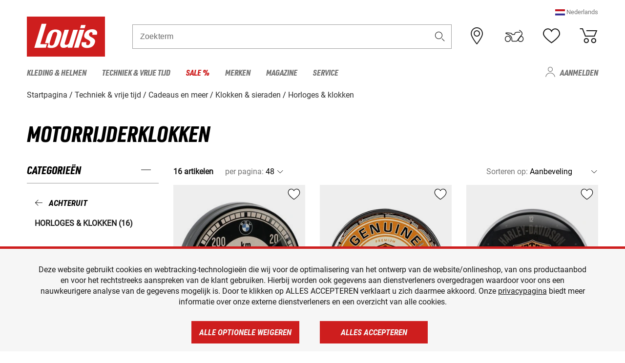

--- FILE ---
content_type: text/html; charset=UTF-8
request_url: https://www.louis.be/nl/catalogus/motorrijderklokken
body_size: 53576
content:
 
    <!doctype html>
    <html class="no-js" lang="nl" data-share-domain="louis.be">
        <head>
            <style>
    @font-face {
        font-family: 'URW-DIN';
        src:
            url('https://cdn5.louis.de/Yves/assets/v3-486-0/default/fonts/URW/URWDINCond-BlackItalic.woff2') format('woff2'),
            url('https://cdn5.louis.de/Yves/assets/v3-486-0/default/fonts/URW/URWDINCond-BlackItalic.woff') format('woff'),
            url('https://cdn5.louis.de/Yves/assets/v3-486-0/default/fonts/URW/URWDINCond-BlackItalic.ttf') format('truetype');
        font-weight: normal;
        font-style: normal;
        font-display: swap;
    }

    @font-face {
        font-family: 'Roboto-Regular';
        src: url('https://cdn5.louis.de/Yves/assets/v3-486-0/default/fonts/Roboto/Roboto-Regular.ttf');
        font-weight: normal;
        font-style: normal;
        font-display: swap;
    }

    @font-face {
        font-family: 'Roboto-Medium';
        src: url('https://cdn5.louis.de/Yves/assets/v3-486-0/default/fonts/Roboto/Roboto-Medium.ttf');
        font-weight: normal;
        font-style: normal;
        font-display: swap;
    }

    @font-face {
        font-family: 'Roboto-Condensed-Bold-Italic';
        src:
            url('https://cdn5.louis.de/Yves/assets/v3-486-0/default/fonts/Roboto_Condensed/RobotoCondensed-BoldItalic.woff') format('woff'),
            url('https://cdn5.louis.de/Yves/assets/v3-486-0/default/fonts/Roboto_Condensed/RobotoCondensed-BoldItalic.ttf') format('truetype');
        font-weight: normal;
        font-style: normal;
        font-display: swap;
    }

    @font-face {
        font-family: 'Roboto-Condensed-Light';
        src: url('https://cdn5.louis.de/Yves/assets/v3-486-0/default/fonts/Roboto_Condensed/RobotoCondensed-Light.ttf');
        font-weight: normal;
        font-style: normal;
        font-display: swap;
    }

    @font-face {
        font-family: 'Roboto-Mono';
        src: url('https://cdn5.louis.de/Yves/assets/v3-486-0/default/fonts/Roboto_Mono/RobotoMono-VariableFont_wght.ttf');
    }

    @font-face {
        font-family: 'Roboto-Mono';
        src: url('https://cdn5.louis.de/Yves/assets/v3-486-0/default/fonts/Roboto_Mono/RobotoMono-Italic-VariableFont_wght.ttf');
        font-style: italic;
        font-display: swap;
    }

    @font-face {
        font-family: 'louis-icons';
        font-weight: normal;
        font-style: normal;
        font-display: swap;
        src:
            url('https://cdn5.louis.de/Yves/assets/v3-486-0/default/fonts/louis-icons/louis-icons.ttf') format('truetype'),
            url('https://cdn5.louis.de/Yves/assets/v3-486-0/default/fonts/louis-icons/louis-icons.woff') format('woff'),
            url('https://cdn5.louis.de/Yves/assets/v3-486-0/default/fonts/louis-icons/louis-icons.svg#louis-icons}') format('svg');
    }
</style>

                            <meta charset="utf-8" />
                <meta name="viewport" content="width=device-width, initial-scale=1.0" />
                <meta name="title" content="Horloges &amp; klokken voordelige aanbiedingen | Louis 🏍️" />
                <meta name="description" content="Horloges &amp; klokken voordelig kopen bij Louis. Topmerken ✓ Groot assortiment ✓ Geen risico ✓ Veilige betaling ✓ 2 jaar teruggaverecht ✓ Gratis retourzending ✓" />
                <meta name="generator" content="spryker" />
                                    <meta name="robots" content="index,follow" />
                                    <meta property="og:title" content="Horloges &amp; klokken voordelige aanbiedingen | Louis 🏍️">
    <meta property="og:description" content="Horloges &amp; klokken voordelig kopen bij Louis. Topmerken ✓ Groot assortiment ✓ Geen risico ✓ Veilige betaling ✓ 2 jaar teruggaverecht ✓ Gratis retourzending ✓">
    <meta property="og:url" content="https://www.louis.be/nl/catalogus/motorrijderklokken">
                         
<link rel="canonical" href="https://www.louis.be/nl/catalogus/motorrijderklokken" />
             
            <link rel="alternate" hreflang="de-DE" href="https://www.louis.de/produkte/biker-uhren/603" />
            <link rel="alternate" hreflang="de-AT" href="https://www.louis.at/de/katalog/biker-uhren" />
            <link rel="alternate" hreflang="fr-FR" href="https://www.louis-moto.fr/fr/catalogue/montres-et-horloges-biker" />
            <link rel="alternate" hreflang="en-GB" href="https://www.louis-moto.co.uk/en/catalog/bikers-clocks-watches" />
            <link rel="alternate" hreflang="da-DK" href="https://www.louis-moto.dk/da/katalog/biker-ure" />
            <link rel="alternate" hreflang="nl-BE" href="https://www.louis.be/nl/catalogus/motorrijderklokken" />
            <link rel="alternate" hreflang="fr-BE" href="https://www.louis.be/fr/catalogue/montres-et-horloges-biker" />
            <link rel="alternate" hreflang="en-EU" href="https://www.louis.eu/en/catalog/bikers-clocks-watches" />
            <link rel="alternate" hreflang="de-EU" href="https://www.louis.eu/de/katalog/biker-uhren" />
            <link rel="alternate" hreflang="fr-EU" href="https://www.louis.eu/fr/catalogue/montres-et-horloges-biker" />
            <link rel="alternate" hreflang="en-IE" href="https://www.louis.ie/en/catalog/bikers-clocks-watches" />
            <link rel="alternate" hreflang="pl-PL" href="https://www.louis.pl/pl/katalog/zegarki-dla-motocyklistow" />
            <link rel="alternate" hreflang="it-IT" href="https://www.louis-moto.it/it/catalogo/orologi-per-motociclisti" />
            <link rel="alternate" hreflang="nl-NL" href="https://www.louis.nl/nl/catalogus/motorrijderklokken" />
            <link rel="alternate" hreflang="de-CH" href="https://www.louis-moto.ch/de/katalog/biker-uhren" />
            <link rel="alternate" hreflang="fr-CH" href="https://www.louis-moto.ch/fr/catalogue/montres-et-horloges-biker" />
            <link rel="alternate" hreflang="it-CH" href="https://www.louis-moto.ch/it/catalogo/orologi-per-motociclisti" />
            <link rel="alternate" hreflang="x-default" href="https://www.louis-moto.com/en/catalog/bikers-clocks-watches" />
            <link rel="alternate" hreflang="de-WW" href="https://www.louis-moto.com/de/katalog/biker-uhren" />
            <link rel="alternate" hreflang="fr-WW" href="https://www.louis-moto.com/fr/catalogue/montres-et-horloges-biker" />
            <link rel="alternate" hreflang="sv-SE" href="https://www.louis.se/sv/katalog/biker-klockor" />
            <link rel="alternate" hreflang="es-ES" href="https://www.louis.es/es/catalogo/relojes-para-motoristas" />
            <link rel="alternate" hreflang="cs-CZ" href="https://www.louis.cz/cs/katalog/motorkaske-hodinky" />
            <link rel="alternate" hreflang="fi-FI" href="https://www.louis-moto.fi/fi/kuvasto/moottoripyoeraeilijaen-kellot" />
            <link rel="alternate" hreflang="pt-PT" href="https://www.louis.pt/pt/catálogo/relogios-para-motociclistas" />
    
            <meta id="nonce-meta" data-nonce="19654a640c6ddc4c6e29b2f9b49814994b51eb6cd646a93c808d5855e2f2fe9d">
            <link nonce="19654a640c6ddc4c6e29b2f9b49814994b51eb6cd646a93c808d5855e2f2fe9d" href="https://www.googletagmanager.com" rel="preconnect" crossorigin="anonymous" />
            <link nonce="19654a640c6ddc4c6e29b2f9b49814994b51eb6cd646a93c808d5855e2f2fe9d" href="https://widgets.trustedshops.com" rel="preconnect" crossorigin="anonymous" />

            <link href="https://www.googletagmanager.com" rel="dns-prefetch" crossorigin="anonymous" />
            <link href="https://widgets.trustedshops.com" rel="dns-prefetch" crossorigin="anonymous" />

                            <link rel="stylesheet" href="https://cdn5.louis.de/Yves/assets/v3-486-0/default/css/yves_default.basic.css" />
                <link rel="stylesheet" href="https://cdn5.louis.de/Yves/assets/v3-486-0/default/css/yves_default.app.css" />
            
                            <link href="https://cdn5.louis.de/Yves/assets/v3-486-0/default/img/favicon/android-chrome-192x192.png" rel="icon" sizes="192x192" type="image/png" />
                <link href="https://cdn5.louis.de/Yves/assets/v3-486-0/default/img/favicon/android-chrome-384x384.png" rel="icon" sizes="384x384" type="image/png" />
                <link rel="apple-touch-icon" href="https://cdn5.louis.de/Yves/assets/v3-486-0/default/img/favicon/apple-touch-icon.png" />
                <link href="https://cdn5.louis.de/Yves/assets/v3-486-0/default/img/favicon/favicon-16x16.png" rel="icon" sizes="16x16" type="image/png" />
                <link href="https://cdn5.louis.de/Yves/assets/v3-486-0/default/img/favicon/favicon-32x32.png" rel="apple-touch-icon" sizes="32x32" type="image/png" />
                <link href="https://cdn5.louis.de/Yves/assets/v3-486-0/default/img/favicon/favicon.ico" rel="icon" type="image/x-icon" />
                <link href="https://cdn5.louis.de/Yves/assets/v3-486-0/default/img/favicon/mstile-150x150.png" rel="icon" sizes="150x150" type="image/png" />
            
             
    <script nonce="19654a640c6ddc4c6e29b2f9b49814994b51eb6cd646a93c808d5855e2f2fe9d">
        var _etrackerOnReady = typeof window._etrackerOnReady === 'undefined' ? [] : _etrackerOnReady;
        window.isEtrackerConsentEnabled = "";
    </script>
            <script nonce="19654a640c6ddc4c6e29b2f9b49814994b51eb6cd646a93c808d5855e2f2fe9d" type="text/javascript">
            var et_proxy_redirect = "\/\/et.louis.be";
            var et_pagename = "CatalogPage_Nl_Catalogus_Motorrijderklokken";
        </script>
        <script
            id="_etLoader"
            type="text/javascript"
            charset="UTF-8"
            data-block-cookies="true"
            data-secure-code="0pV2Eg"
            nonce="19654a640c6ddc4c6e29b2f9b49814994b51eb6cd646a93c808d5855e2f2fe9d"
            src="//et.louis.be/code/e.js" async>
        </script>

                    <script nonce="19654a640c6ddc4c6e29b2f9b49814994b51eb6cd646a93c808d5855e2f2fe9d" data-ot-ignore type="text/javascript">
                const currentDomain = window.location.hostname;
                var allow_cookies = true;
                
                function etrackerSetCookieConsent() {
                    if (!allow_cookies) {
                        _etrackerOnReady.push(function () { _etracker.disableCookies(currentDomain) });
                    } else {
                        _etrackerOnReady.push(function () { _etracker.enableCookies(currentDomain) });
                    }
                }

                function initEtrackerCallback() {
                    if(typeof _etracker !== 'undefined') {
                        etrackerSetCookieConsent()
                    }
                    else {
                        window.setTimeout(initEtrackerCallback, 200);
                    }
                }
                initEtrackerCallback();
            </script>
            
                            <script nonce="19654a640c6ddc4c6e29b2f9b49814994b51eb6cd646a93c808d5855e2f2fe9d" src="https://cdn5.louis.de/Yves/assets/v3-486-0/default/js/yves_default.app-header.js"></script>
                <script nonce="19654a640c6ddc4c6e29b2f9b49814994b51eb6cd646a93c808d5855e2f2fe9d" src="https://cdn5.louis.de/Yves/assets/v3-486-0/default/js/yves_default.runtime.js"></script>
            
            <title>Horloges &amp; klokken voordelige aanbiedingen | Louis 🏍️</title>
             
<div id="gtmId" data-nonce="19654a640c6ddc4c6e29b2f9b49814994b51eb6cd646a93c808d5855e2f2fe9d" data-gtm-id="GTM-P6FBFQ8"></div>
             
    
            
                            <script nonce="19654a640c6ddc4c6e29b2f9b49814994b51eb6cd646a93c808d5855e2f2fe9d" src="https://www.google.com/recaptcha/api.js?render=6LfkrNsiAAAAABd0UWOR5RGNXBiR1TO475EkSt0V"></script>
                <script nonce="19654a640c6ddc4c6e29b2f9b49814994b51eb6cd646a93c808d5855e2f2fe9d">
                    let intervalId;

                    const loadRecaptcha = () => {
                        grecaptcha.ready(function () {
                            grecaptcha.execute('6LfkrNsiAAAAABd0UWOR5RGNXBiR1TO475EkSt0V', {action: "submit"}).then(function (token) {
                                const iframes = document.querySelectorAll('[title="reCAPTCHA"]');
                                iframes && iframes.forEach(element => {
                                    element.setAttribute("aria-hidden", "true");
                                });

                                let recaptchaElement = document.querySelectorAll(".field-recaptcha");
                                recaptchaElement.forEach(element => {
                                    element.value = token;
                                });
                            });
                        });
                    }

                    const setRefreshInterval = () => {
                        intervalId = setInterval(() => {
                            if(document.hidden && intervalId) {
                                clearInterval(intervalId);
                                intervalId = null;
                            } else {
                                loadRecaptcha();
                            }
                        }, '90000');
                    }

                    loadRecaptcha();
                    setRefreshInterval();

                    document.addEventListener("visibilitychange", () => {
                        if (!document.hidden && !intervalId) {
                            loadRecaptcha();
                            setRefreshInterval();
                        }
                    });
                </script>
            
    
             
    <script nonce="19654a640c6ddc4c6e29b2f9b49814994b51eb6cd646a93c808d5855e2f2fe9d" async src="https://production.neocomapp.com/neocom.js?id=f59a7c1a-0431-4bfe-ae28-c773fec9d730"></script>
        </head>

        <body data-logged-user="" class="" data-qa="page">
            
    <outside-widgets class="custom-element outside-widgets"

        data-qa="component outside-widgets">     
    </outside-widgets>

                 
        
    <skip-to-main-content class="custom-element skip-to-main-content"

        data-qa="component skip-to-main-content">    <nav class="skip-to-main-content-nav" aria-label="Toegankelijkheid navigatie">
        <a id="skip-to-main-link" class="skip-to-main-content-link" href="#main-content" tabIndex="0">Ga naar de hoofdinhoud</a>
    </nav>
</skip-to-main-content>

                
                
    
                        
    <header class="header-container"

        data-qa="component header page-header" id='page-header' data-scroll-to-offset='true'>            <div class="grid-container">
            <div class="neos-contentcollection"></div>

            <div class="grid-x grid-margin-x align-middle">
                <div class="cell header-settings">
                    <div class="grid-x grid-margin-x align-right paragraph-xs">
                        <div class="cell text-right">
                             
    
    <shop-switcher class="custom-element shop-switcher"

        data-qa="component shop-switcher">                    <span class="current-region-language" data-qa="region-switcher" data-target="region-language-dialog" tabindex="0" role="button">
            <img class="header-flag" src="https://cdn5.louis.de/Yves/assets/v3-486-0/default/img/flags/NL.svg" alt="">
            <span>Nederlands</span>
        </span>

        
    <div class="dialog mdc-dialog text-left"

        data-qa="component dialog region-language-dialog" id='region-language-dialog' role='dialog' aria-modal='true' aria-labelledby='region-language-dialog-title' aria-describedby='region-language-dialog-content'>    <div class="mdc-dialog__container">
        <div class="mdc-dialog__surface">
                            <div class="mdc-dialog__title" id="region-language-dialog-title">
                    <span class="dialog-title heading3" tabindex="0" data-mdc-dialog-initial-focus>
                        Kies uw taal
                                                    <button class="mdc-dialog__close" data-mdc-dialog-action="close" aria-label="Sluiten">
                                <i class="icon icon-close"></i>
                            </button>
                                            </span>
                </div>
            
            <div class="mdc-dialog__content" id="region-language-dialog-content">
                                                    <div class="grid-x margin-bottom locale-details">
                                                <img class="region-flag" data-src="https://cdn5.louis.de/Yves/assets/v3-486-0/default/img/flags/FR.svg" alt="" />
                        <a
                            class="black multi-language-region-link"
                            data-qa-region-link="be_fr"
                            data-lang="fr"
                            data-domain="https://www.louis.be/fr/catalogue/montres-et-horloges-biker"
                            href="https://www.louis.be/fr/catalogue/montres-et-horloges-biker"
                        >Français</a>
                    </div>
                                    <div class="grid-x margin-bottom locale-details">
                                                <img class="region-flag" data-src="https://cdn5.louis.de/Yves/assets/v3-486-0/default/img/flags/NL.svg" alt="" />
                        <a
                            class="black multi-language-region-link"
                            data-qa-region-link="be_nl"
                            data-lang="nl"
                            data-domain="https://www.louis.be/nl/catalogus/motorrijderklokken"
                            href="https://www.louis.be/nl/catalogus/motorrijderklokken"
                        >Nederlands</a>
                    </div>
                                        </div>
                                </div>
    </div>
    <div class="mdc-dialog__scrim"></div>
</div>
    
</shop-switcher>
                        </div>
                    </div>
                </div>
                <div class="cell small-order-1 small-5 large-2 text-center header-logo" data-qa="header-logo">
                    
    <div class="logo"

        data-qa="component logo" itemscope='' itemtype='https://schema.org/Organization'>    <link href="https://cdn5.louis.de/Yves/assets/v3-486-0/default/img/logo.png" itemprop="logo">
    <a href="https://www.louis.be/nl/" itemprop="url"><img alt="logo" src="https://cdn5.louis.de/Yves/assets/v3-486-0/default/img/logo.svg"></a>
    
    <welcome-to-louis class="welcome"

        data-qa="component welcome"></welcome-to-louis>
</div>
                </div>
                <div class="header-search-parent cell small-order-4 large-order-3 auto">
                    <div class="header-search-container">
                                                    
    <div class="article-search"

        data-qa="component article-search">
    <form method="get" novalidate="" name="article-search" class="header-search js__formValidation"
          action="/nl/zoekopdracht"
          data-url="#" data-region="deu" id="article-search"
    >
        

<div>
    <div class="mdc-text-field mdc--fullwidth mdc-text-field--outlined mdc-text-field--with-trailing-icon">
        <input
        
                                                                id="search"
                                                                                                                            name="q"
                                                                                                        type="text"
                                                                                                        value=""
                                                                                                        maxlength="50"
                                                                                                        autocomplete="off"
                                                                                                        aria-controls="search-validation-msg"
                                                                                                        aria-describedby="search-validation-msg"
                                                                                                        data-track-id="searchBox"
                                                                class="mdc-text-field__input "
        aria-controls="search-validation-msg"
        aria-describedby="search-validation-msg">
                                <button class="mdc-text-field__icon icon icon-search"
        aria-label="Zoekterm"
        tabindex="-2"
        role="button" ></button>
        
        <div class="mdc-notched-outline">
            <div class="mdc-notched-outline__leading"></div>
                            <div class="mdc-notched-outline__notch">
                                                                                                                                                                
                    <label for="search" class="mdc-floating-label">Zoekterm</label>
                </div>
                        <div class="mdc-notched-outline__trailing"></div>
        </div>
    </div>

    <div class="mdc-text-field-helper-line">
        
        
        <p id="search-validation-msg" class="mdc-text-field-helper-text mdc-text-field-helper-text--validation-msg" aria-hidden="true" data-qa="mdc-validation-msg">
        </p>
    </div>
</div>
    </form>
</div>
                                            </div>
                </div>

                <div class="header-burger-parent cell small-order-3 shrink hide-for-large navigation-switch text-center">
                    <button class="menu-icon header-burger-container" type="button"
                            data-toggle="responsive-navigation" aria-label="Мenu mobile"
                        data-qa="trigger-toggle-burger-menu">
                        <i class="icon icon-burger header-icon"></i>
                    </button>
                </div>

                <div class="cell small-order-2 large-order-4 small-7 large-3 header-links">
                    <a href="/nl-be/filialen" class="no-underline" title="Filialen">
                        <i class="icon icon-location header-icon">
                            <span class="header-icon-highlight"></span>
                        </i>
                    </a>

                     
    <a href="https://www.louis.be/nl/my-bike" class="no-underline" title="Mijn bike">
        <i data-cart-icon="true" class="icon icon-mein-bike header-icon bike-cart" >
            <span class="header-icon-highlight"></span>
        </i>
    </a>
    
    <louis-bike class="custom-element louis-bike"

        data-qa="component louis-bike"></louis-bike>

                     
    
    
    <a href="https://www.louis.be/nl/wishlist" id="header-wishlist" class="no-underline" title="Verlanglijstje" data-label="Verlanglijstje" data-target="login-dialog" data-qa="header-wishlist-icon-link">
        <i data-cart-icon="true" class="icon icon-like header-icon memo-cart"  data-qa="header-wishlist-icon">
            <span class="header-icon-highlight"></span>
        </i>
    </a>

                     
    <a href="/nl/cart" id="header-cart" class="no-underline" title="Winkelwagen">
        <i class="icon icon-cart header-icon"  data-qa="header-cart-icon">
            <span class="header-icon-highlight"></span>
        </i>
    </a>
                </div>
            </div>
        </div>

        <div id="search-suggestion"></div>

            <!-- CMS_BLOCK_PLACEHOLDER : "title" -->
    <!-- CMS_BLOCK_PLACEHOLDER : "description" -->
    <!-- CMS_BLOCK_PLACEHOLDER : "content" -->
    <!-- CMS_BLOCK_PLACEHOLDER : "link" -->
    
    
     
    
    <nav class="responsive-navigation"

        data-qa="component responsive-navigation responsive-navigation" id='responsive-navigation' aria-label='Hoofdmenu'>        <div class="grid-container">
        <div class="grid-x grid-margin-x">
            <div class="navigation-wrapper cell">
                <ul class="navigation-root" role="menu">
                    <li class="main-nav-item heading4 has-children  "

        data-qa="component main-nav-item" role='presentation'><a href="/nl/catalogus/motorkleding-helmen" data-label="Kleding &amp; helmen" role="menuitem" data-qa="menu-item-link" data-qa-label="Kleding &amp; helmen">Kleding &amp; helmen</a><div class="menu"

        data-qa="component menu"><div class="menu-content"><div class="grid-container"><div class="grid-x grid-margin-x" aria-haspopup="true"><ul class="cell level-1"

        data-qa="component menu-node" role='menu'><li class="heading4" role="presentation"><a href="/nl/catalogus/motorkleding-helmen" data-label="Kleding &amp; helmen" role="menuitem">
            Kleding &amp; helmen
        </a></li><li class="main-nav-item paragraph has-children  "

        data-qa="component main-nav-item" role='presentation'><a href="/nl/catalogus/accessoires" data-label="Accessoires" role="menuitem" data-qa="menu-item-link" data-qa-label="Accessoires">Accessoires</a><ul class="cell level-2"

        data-qa="component menu-node" role='menu'><li class="heading4" role="presentation"><a href="/nl/catalogus/accessoires" data-label="Accessoires" role="menuitem">
            Accessoires
        </a></li><li class="main-nav-item paragraph   "

        data-qa="component main-nav-item" role='presentation'><a href="/nl/catalogus/motoraccessoires" data-label="Accessoires" role="menuitem" data-qa="menu-item-link" data-qa-label="Accessoires">Accessoires</a></li><li class="main-nav-item paragraph   "

        data-qa="component main-nav-item" role='presentation'><a href="/nl/catalogus/kledingreparatie" data-label="Reparatie" role="menuitem" data-qa="menu-item-link" data-qa-label="Reparatie">Reparatie</a></li><li class="main-nav-item paragraph   "

        data-qa="component main-nav-item" role='presentation'><a href="/nl/catalogus/biker-riemen-bretels" data-label="Riemen &amp; bretels" role="menuitem" data-qa="menu-item-link" data-qa-label="Riemen &amp; bretels">Riemen &amp; bretels</a></li><li role="presentation"><a class="focus-catcher hide-for-large" aria-label="focus catcher" tabindex="0" role="menuitem"></a></li></ul></li><li class="main-nav-item paragraph has-children  "

        data-qa="component main-nav-item" role='presentation'><a href="/nl/catalogus/motor-balaclava-s-halswarmers" data-label="Balaclava&#039;s/halswarmers" role="menuitem" data-qa="menu-item-link" data-qa-label="Balaclava&#039;s/halswarmers">Balaclava&#039;s/halswarmers</a><ul class="cell level-2"

        data-qa="component menu-node" role='menu'><li class="heading4" role="presentation"><a href="/nl/catalogus/motor-balaclava-s-halswarmers" data-label="Balaclava&#039;s/halswarmers" role="menuitem">
            Balaclava&#039;s/halswarmers
        </a></li><li class="main-nav-item paragraph   "

        data-qa="component main-nav-item" role='presentation'><a href="/nl/catalogus/motor-balaclava-s" data-label="Balaclava&#039;s" role="menuitem" data-qa="menu-item-link" data-qa-label="Balaclava&#039;s">Balaclava&#039;s</a></li><li class="main-nav-item paragraph   "

        data-qa="component main-nav-item" role='presentation'><a href="/nl/catalogus/motor-halsdoeken-halswarmers" data-label="Halsdoeken/-verwarming" role="menuitem" data-qa="menu-item-link" data-qa-label="Halsdoeken/-verwarming">Halsdoeken/-verwarming</a></li><li role="presentation"><a class="focus-catcher hide-for-large" aria-label="focus catcher" tabindex="0" role="menuitem"></a></li></ul></li><li class="main-nav-item paragraph has-children  "

        data-qa="component main-nav-item" role='presentation'><a href="/nl/catalogus/brillen" data-label="Brillen" role="menuitem" data-qa="menu-item-link" data-qa-label="Brillen">Brillen</a><ul class="cell level-2"

        data-qa="component menu-node" role='menu'><li class="heading4" role="presentation"><a href="/nl/catalogus/brillen" data-label="Brillen" role="menuitem">
            Brillen
        </a></li><li class="main-nav-item paragraph   "

        data-qa="component main-nav-item" role='presentation'><a href="/nl/catalogus/motor-brillen" data-label="Brillen" role="menuitem" data-qa="menu-item-link" data-qa-label="Brillen">Brillen</a></li><li class="main-nav-item paragraph   "

        data-qa="component main-nav-item" role='presentation'><a href="/nl/catalogus/brilonderdelen" data-label="Brilonderdelen" role="menuitem" data-qa="menu-item-link" data-qa-label="Brilonderdelen">Brilonderdelen</a></li><li class="main-nav-item paragraph   "

        data-qa="component main-nav-item" role='presentation'><a href="/nl/catalogus/motocross-bril" data-label="Motocross bril" role="menuitem" data-qa="menu-item-link" data-qa-label="Motocross bril">Motocross bril</a></li><li class="main-nav-item paragraph   "

        data-qa="component main-nav-item" role='presentation'><a href="/nl/catalogus/zonnebrillen-voor-motorrijders" data-label="Zonnebrillen" role="menuitem" data-qa="menu-item-link" data-qa-label="Zonnebrillen">Zonnebrillen</a></li><li role="presentation"><a class="focus-catcher hide-for-large" aria-label="focus catcher" tabindex="0" role="menuitem"></a></li></ul></li><li class="main-nav-item paragraph has-children  "

        data-qa="component main-nav-item" role='presentation'><a href="/nl/catalogus/functioneel-ondergoed" data-label="Functioneel ondergoed" role="menuitem" data-qa="menu-item-link" data-qa-label="Functioneel ondergoed">Functioneel ondergoed</a><ul class="cell level-2"

        data-qa="component menu-node" role='menu'><li class="heading4" role="presentation"><a href="/nl/catalogus/functioneel-ondergoed" data-label="Functioneel ondergoed" role="menuitem">
            Functioneel ondergoed
        </a></li><li class="main-nav-item paragraph   "

        data-qa="component main-nav-item" role='presentation'><a href="/nl/catalogus/functioneel-ondergoed-moto" data-label="Functi. ondergoed moto" role="menuitem" data-qa="menu-item-link" data-qa-label="Functi. ondergoed moto">Functi. ondergoed moto</a></li><li role="presentation"><a class="focus-catcher hide-for-large" aria-label="focus catcher" tabindex="0" role="menuitem"></a></li></ul></li><li class="main-nav-item paragraph has-children  "

        data-qa="component main-nav-item" role='presentation'><a href="/nl/catalogus/motorhandschoenen" data-label="Handschoenen" role="menuitem" data-qa="menu-item-link" data-qa-label="Handschoenen">Handschoenen</a><ul class="cell level-2"

        data-qa="component menu-node" role='menu'><li class="heading4" role="presentation"><a href="/nl/catalogus/motorhandschoenen" data-label="Handschoenen" role="menuitem">
            Handschoenen
        </a></li><li class="main-nav-item paragraph   "

        data-qa="component main-nav-item" role='presentation'><a href="/nl/catalogus/urban-chopper-motorhandschoenen" data-label="Chopper handschoenen" role="menuitem" data-qa="menu-item-link" data-qa-label="Chopper handschoenen">Chopper handschoenen</a></li><li class="main-nav-item paragraph   "

        data-qa="component main-nav-item" role='presentation'><a href="/nl/catalogus/enduro-en-crosshandschoenen" data-label="Enduro-/crosshandschoenen" role="menuitem" data-qa="menu-item-link" data-qa-label="Enduro-/crosshandschoenen">Enduro-/crosshandschoenen</a></li><li class="main-nav-item paragraph   "

        data-qa="component main-nav-item" role='presentation'><a href="/nl/catalogus/accessoires-voor-motorhandschoenen" data-label="Handschoen accessoires" role="menuitem" data-qa="menu-item-link" data-qa-label="Handschoen accessoires">Handschoen accessoires</a></li><li class="main-nav-item paragraph   "

        data-qa="component main-nav-item" role='presentation'><a href="/nl/catalogus/motorhandschoenen-voor-kinderen" data-label="Handschoenen kinderen" role="menuitem" data-qa="menu-item-link" data-qa-label="Handschoenen kinderen">Handschoenen kinderen</a></li><li class="main-nav-item paragraph   "

        data-qa="component main-nav-item" role='presentation'><a href="/nl/catalogus/motor-onderhandschoenen" data-label="Onderhandschoenen" role="menuitem" data-qa="menu-item-link" data-qa-label="Onderhandschoenen">Onderhandschoenen</a></li><li class="main-nav-item paragraph   "

        data-qa="component main-nav-item" role='presentation'><a href="/nl/catalogus/motor-sporthandschoenen" data-label="Sporthandschoenen" role="menuitem" data-qa="menu-item-link" data-qa-label="Sporthandschoenen">Sporthandschoenen</a></li><li class="main-nav-item paragraph   "

        data-qa="component main-nav-item" role='presentation'><a href="/nl/catalogus/stadhandschoenen" data-label="Stadhandschoenen" role="menuitem" data-qa="menu-item-link" data-qa-label="Stadhandschoenen">Stadhandschoenen</a></li><li class="main-nav-item paragraph   "

        data-qa="component main-nav-item" role='presentation'><a href="/nl/catalogus/motor-toerhandschoenen" data-label="Toerhandschoenen" role="menuitem" data-qa="menu-item-link" data-qa-label="Toerhandschoenen">Toerhandschoenen</a></li><li class="main-nav-item paragraph   "

        data-qa="component main-nav-item" role='presentation'><a href="/nl/catalogus/motor-winterhandschoenen" data-label="Winterhandschoenen" role="menuitem" data-qa="menu-item-link" data-qa-label="Winterhandschoenen">Winterhandschoenen</a></li><li role="presentation"><a class="focus-catcher hide-for-large" aria-label="focus catcher" tabindex="0" role="menuitem"></a></li></ul></li><li class="main-nav-item paragraph has-children  "

        data-qa="component main-nav-item" role='presentation'><a href="/nl/catalogus/motorhelmen-vizieren" data-label="Helmen &amp; vizieren" role="menuitem" data-qa="menu-item-link" data-qa-label="Helmen &amp; vizieren">Helmen &amp; vizieren</a><ul class="cell level-2"

        data-qa="component menu-node" role='menu'><li class="heading4" role="presentation"><a href="/nl/catalogus/motorhelmen-vizieren" data-label="Helmen &amp; vizieren" role="menuitem">
            Helmen &amp; vizieren
        </a></li><li class="main-nav-item paragraph   "

        data-qa="component main-nav-item" role='presentation'><a href="/nl/catalogus/braincaps-pothelmen" data-label="Braincaphelmen" role="menuitem" data-qa="menu-item-link" data-qa-label="Braincaphelmen">Braincaphelmen</a></li><li class="main-nav-item paragraph   "

        data-qa="component main-nav-item" role='presentation'><a href="/nl/catalogus/crosshelmen-endurohelmen" data-label="Enduro- &amp; crosshelmen" role="menuitem" data-qa="menu-item-link" data-qa-label="Enduro- &amp; crosshelmen">Enduro- &amp; crosshelmen</a></li><li class="main-nav-item paragraph   "

        data-qa="component main-nav-item" role='presentation'><a href="/nl/catalogus/motorhelmaccessoires" data-label="Helmaccessoires" role="menuitem" data-qa="menu-item-link" data-qa-label="Helmaccessoires">Helmaccessoires</a></li><li class="main-nav-item paragraph   "

        data-qa="component main-nav-item" role='presentation'><a href="/nl/catalogus/motorhelm-reserveonderdelen" data-label="Helmonderdelen" role="menuitem" data-qa="menu-item-link" data-qa-label="Helmonderdelen">Helmonderdelen</a></li><li class="main-nav-item paragraph   "

        data-qa="component main-nav-item" role='presentation'><a href="/nl/catalogus/helmvizieren" data-label="Helmscherm voor de" role="menuitem" data-qa="menu-item-link" data-qa-label="Helmscherm voor de">Helmscherm voor de</a></li><li class="main-nav-item paragraph   "

        data-qa="component main-nav-item" role='presentation'><a href="/nl/catalogus/integraalhelmen" data-label="Integraalhelmen" role="menuitem" data-qa="menu-item-link" data-qa-label="Integraalhelmen">Integraalhelmen</a></li><li class="main-nav-item paragraph   "

        data-qa="component main-nav-item" role='presentation'><a href="/nl/catalogus/jethelmen" data-label="Jethelmen" role="menuitem" data-qa="menu-item-link" data-qa-label="Jethelmen">Jethelmen</a></li><li class="main-nav-item paragraph   "

        data-qa="component main-nav-item" role='presentation'><a href="/nl/catalogus/motorhelmen-voor-kinderen" data-label="Kinderhelmen" role="menuitem" data-qa="menu-item-link" data-qa-label="Kinderhelmen">Kinderhelmen</a></li><li class="main-nav-item paragraph   "

        data-qa="component main-nav-item" role='presentation'><a href="/nl/catalogus/gehoorbescherming" data-label="Oorbescherming" role="menuitem" data-qa="menu-item-link" data-qa-label="Oorbescherming">Oorbescherming</a></li><li class="main-nav-item paragraph   "

        data-qa="component main-nav-item" role='presentation'><a href="/nl/catalogus/klaphelmen" data-label="Systeemhelm" role="menuitem" data-qa="menu-item-link" data-qa-label="Systeemhelm">Systeemhelm</a></li><li role="presentation"><a class="focus-catcher hide-for-large" aria-label="focus catcher" tabindex="0" role="menuitem"></a></li></ul></li><li class="main-nav-item paragraph has-children  "

        data-qa="component main-nav-item" role='presentation'><a href="/nl/catalogus/motorlaarzen-schoenen-motorsokken" data-label="Laarzen/schoenen/sokken" role="menuitem" data-qa="menu-item-link" data-qa-label="Laarzen/schoenen/sokken">Laarzen/schoenen/sokken</a><ul class="cell level-2"

        data-qa="component menu-node" role='menu'><li class="heading4" role="presentation"><a href="/nl/catalogus/motorlaarzen-schoenen-motorsokken" data-label="Laarzen/schoenen/sokken" role="menuitem">
            Laarzen/schoenen/sokken
        </a></li><li class="main-nav-item paragraph   "

        data-qa="component main-nav-item" role='presentation'><a href="/nl/catalogus/chopperlaarzen-cruiserlaarzen" data-label="Chopperlaarzen" role="menuitem" data-qa="menu-item-link" data-qa-label="Chopperlaarzen">Chopperlaarzen</a></li><li class="main-nav-item paragraph   "

        data-qa="component main-nav-item" role='presentation'><a href="/nl/catalogus/city-urban-motorlaarzen" data-label="Citylaarzen" role="menuitem" data-qa="menu-item-link" data-qa-label="Citylaarzen">Citylaarzen</a></li><li class="main-nav-item paragraph   "

        data-qa="component main-nav-item" role='presentation'><a href="/nl/catalogus/endurolaarzen-motorcrosslaarzen" data-label="Enduro- &amp; crosslaarzen" role="menuitem" data-qa="menu-item-link" data-qa-label="Enduro- &amp; crosslaarzen">Enduro- &amp; crosslaarzen</a></li><li class="main-nav-item paragraph   "

        data-qa="component main-nav-item" role='presentation'><a href="/nl/catalogus/inlegzolen" data-label="Inlegzolen" role="menuitem" data-qa="menu-item-link" data-qa-label="Inlegzolen">Inlegzolen</a></li><li class="main-nav-item paragraph   "

        data-qa="component main-nav-item" role='presentation'><a href="/nl/catalogus/motorlaarzen-voor-kinderen" data-label="Kinderlaarzen" role="menuitem" data-qa="menu-item-link" data-qa-label="Kinderlaarzen">Kinderlaarzen</a></li><li class="main-nav-item paragraph   "

        data-qa="component main-nav-item" role='presentation'><a href="/nl/catalogus/accessoires-voor-motorlaarzen" data-label="Laarzenaccessoires" role="menuitem" data-qa="menu-item-link" data-qa-label="Laarzenaccessoires">Laarzenaccessoires</a></li><li class="main-nav-item paragraph   "

        data-qa="component main-nav-item" role='presentation'><a href="/nl/catalogus/motorsokken" data-label="Sokken" role="menuitem" data-qa="menu-item-link" data-qa-label="Sokken">Sokken</a></li><li class="main-nav-item paragraph   "

        data-qa="component main-nav-item" role='presentation'><a href="/nl/catalogus/motorsportlaarzen" data-label="Sportlaarzen" role="menuitem" data-qa="menu-item-link" data-qa-label="Sportlaarzen">Sportlaarzen</a></li><li class="main-nav-item paragraph   "

        data-qa="component main-nav-item" role='presentation'><a href="/nl/catalogus/motortoerlaarzen" data-label="Toerlaarzen" role="menuitem" data-qa="menu-item-link" data-qa-label="Toerlaarzen">Toerlaarzen</a></li><li class="main-nav-item paragraph   "

        data-qa="component main-nav-item" role='presentation'><a href="/nl/catalogus/vrijetijdsschoenen-vrijetijdslaarzen" data-label="Vrijetijdslaarzen" role="menuitem" data-qa="menu-item-link" data-qa-label="Vrijetijdslaarzen">Vrijetijdslaarzen</a></li><li role="presentation"><a class="focus-catcher hide-for-large" aria-label="focus catcher" tabindex="0" role="menuitem"></a></li></ul></li><li class="main-nav-item paragraph has-children  "

        data-qa="component main-nav-item" role='presentation'><a href="/nl/catalogus/motor-leren-kleding" data-label="Leren kleding" role="menuitem" data-qa="menu-item-link" data-qa-label="Leren kleding">Leren kleding</a><ul class="cell level-2"

        data-qa="component menu-node" role='menu'><li class="heading4" role="presentation"><a href="/nl/catalogus/motor-leren-kleding" data-label="Leren kleding" role="menuitem">
            Leren kleding
        </a></li><li class="main-nav-item paragraph   "

        data-qa="component main-nav-item" role='presentation'><a href="/nl/catalogus/motor-leren-broeken" data-label="Leren broeken" role="menuitem" data-qa="menu-item-link" data-qa-label="Leren broeken">Leren broeken</a></li><li class="main-nav-item paragraph   "

        data-qa="component main-nav-item" role='presentation'><a href="/nl/catalogus/leren-combi-jassen" data-label="Leren combi-jassen" role="menuitem" data-qa="menu-item-link" data-qa-label="Leren combi-jassen">Leren combi-jassen</a></li><li class="main-nav-item paragraph   "

        data-qa="component main-nav-item" role='presentation'><a href="/nl/catalogus/leren-combibroeken" data-label="Leren combibroeken" role="menuitem" data-qa="menu-item-link" data-qa-label="Leren combibroeken">Leren combibroeken</a></li><li class="main-nav-item paragraph   "

        data-qa="component main-nav-item" role='presentation'><a href="/nl/catalogus/motor-leren-pakken" data-label="Leren combinaties" role="menuitem" data-qa="menu-item-link" data-qa-label="Leren combinaties">Leren combinaties</a></li><li class="main-nav-item paragraph   "

        data-qa="component main-nav-item" role='presentation'><a href="/nl/catalogus/motor-leren-jassen" data-label="Leren jassen" role="menuitem" data-qa="menu-item-link" data-qa-label="Leren jassen">Leren jassen</a></li><li class="main-nav-item paragraph   "

        data-qa="component main-nav-item" role='presentation'><a href="/nl/catalogus/biker-leren-vesten" data-label="Leren vesten" role="menuitem" data-qa="menu-item-link" data-qa-label="Leren vesten">Leren vesten</a></li><li role="presentation"><a class="focus-catcher hide-for-large" aria-label="focus catcher" tabindex="0" role="menuitem"></a></li></ul></li><li class="main-nav-item paragraph has-children  "

        data-qa="component main-nav-item" role='presentation'><a href="/nl/catalogus/niergordels" data-label="Niergordels" role="menuitem" data-qa="menu-item-link" data-qa-label="Niergordels">Niergordels</a><ul class="cell level-2"

        data-qa="component menu-node" role='menu'><li class="heading4" role="presentation"><a href="/nl/catalogus/niergordels" data-label="Niergordels" role="menuitem">
            Niergordels
        </a></li><li class="main-nav-item paragraph   "

        data-qa="component main-nav-item" role='presentation'><a href="/nl/catalogus/niergordel-voor-op-de-motor" data-label="Niergordels" role="menuitem" data-qa="menu-item-link" data-qa-label="Niergordels">Niergordels</a></li><li role="presentation"><a class="focus-catcher hide-for-large" aria-label="focus catcher" tabindex="0" role="menuitem"></a></li></ul></li><li class="main-nav-item paragraph has-children  "

        data-qa="component main-nav-item" role='presentation'><a href="/nl/catalogus/protectoren-airbags" data-label="Protectoren &amp; Airbags" role="menuitem" data-qa="menu-item-link" data-qa-label="Protectoren &amp; Airbags">Protectoren &amp; Airbags</a><ul class="cell level-2"

        data-qa="component menu-node" role='menu'><li class="heading4" role="presentation"><a href="/nl/catalogus/protectoren-airbags" data-label="Protectoren &amp; Airbags" role="menuitem">
            Protectoren &amp; Airbags
        </a></li><li class="main-nav-item paragraph   "

        data-qa="component main-nav-item" role='presentation'><a href="/nl/catalogus/motorairbags-accessoires" data-label="Airbagsyst. &amp; accessoires" role="menuitem" data-qa="menu-item-link" data-qa-label="Airbagsyst. &amp; accessoires">Airbagsyst. &amp; accessoires</a></li><li class="main-nav-item paragraph   "

        data-qa="component main-nav-item" role='presentation'><a href="/nl/catalogus/kneesliders-protectoraccessoires" data-label="Kneesliders &amp; accessoires" role="menuitem" data-qa="menu-item-link" data-qa-label="Kneesliders &amp; accessoires">Kneesliders &amp; accessoires</a></li><li class="main-nav-item paragraph   "

        data-qa="component main-nav-item" role='presentation'><a href="/nl/catalogus/protectorjassen-rugprotectoren" data-label="Protectoren jacken/rug" role="menuitem" data-qa="menu-item-link" data-qa-label="Protectoren jacken/rug">Protectoren jacken/rug</a></li><li class="main-nav-item paragraph   "

        data-qa="component main-nav-item" role='presentation'><a href="/nl/catalogus/protectoren-voor-kinderen" data-label="Protectoren kinderen" role="menuitem" data-qa="menu-item-link" data-qa-label="Protectoren kinderen">Protectoren kinderen</a></li><li class="main-nav-item paragraph   "

        data-qa="component main-nav-item" role='presentation'><a href="/nl/catalogus/offroad-crossprotectoren" data-label="Protectoren offroad/cross" role="menuitem" data-qa="menu-item-link" data-qa-label="Protectoren offroad/cross">Protectoren offroad/cross</a></li><li class="main-nav-item paragraph   "

        data-qa="component main-nav-item" role='presentation'><a href="/nl/catalogus/motor-protectorjassen-gilets" data-label="Protectorjassen &amp; -gilets" role="menuitem" data-qa="menu-item-link" data-qa-label="Protectorjassen &amp; -gilets">Protectorjassen &amp; -gilets</a></li><li class="main-nav-item paragraph   "

        data-qa="component main-nav-item" role='presentation'><a href="/nl/catalogus/retrofitprotectoren-voor-motorkleding" data-label="Retrofitprotectoren" role="menuitem" data-qa="menu-item-link" data-qa-label="Retrofitprotectoren">Retrofitprotectoren</a></li><li role="presentation"><a class="focus-catcher hide-for-large" aria-label="focus catcher" tabindex="0" role="menuitem"></a></li></ul></li><li class="main-nav-item paragraph has-children  "

        data-qa="component main-nav-item" role='presentation'><a href="/nl/catalogus/motor-regenkleding" data-label="Regenkleding" role="menuitem" data-qa="menu-item-link" data-qa-label="Regenkleding">Regenkleding</a><ul class="cell level-2"

        data-qa="component menu-node" role='menu'><li class="heading4" role="presentation"><a href="/nl/catalogus/motor-regenkleding" data-label="Regenkleding" role="menuitem">
            Regenkleding
        </a></li><li class="main-nav-item paragraph   "

        data-qa="component main-nav-item" role='presentation'><a href="/nl/catalogus/motor-regenbroeken" data-label="Regenbroeken" role="menuitem" data-qa="menu-item-link" data-qa-label="Regenbroeken">Regenbroeken</a></li><li class="main-nav-item paragraph   "

        data-qa="component main-nav-item" role='presentation'><a href="/nl/catalogus/motor-regenjacken" data-label="Regenjassen" role="menuitem" data-qa="menu-item-link" data-qa-label="Regenjassen">Regenjassen</a></li><li class="main-nav-item paragraph   "

        data-qa="component main-nav-item" role='presentation'><a href="/nl/catalogus/accessoires-motor-regenkleding" data-label="Regenkleding accessoires" role="menuitem" data-qa="menu-item-link" data-qa-label="Regenkleding accessoires">Regenkleding accessoires</a></li><li class="main-nav-item paragraph   "

        data-qa="component main-nav-item" role='presentation'><a href="/nl/catalogus/eendelige-regenpakken" data-label="Regenpakken eendelig" role="menuitem" data-qa="menu-item-link" data-qa-label="Regenpakken eendelig">Regenpakken eendelig</a></li><li class="main-nav-item paragraph   "

        data-qa="component main-nav-item" role='presentation'><a href="/nl/catalogus/regenponchos" data-label="Regenponchos" role="menuitem" data-qa="menu-item-link" data-qa-label="Regenponchos">Regenponchos</a></li><li class="main-nav-item paragraph   "

        data-qa="component main-nav-item" role='presentation'><a href="/nl/catalogus/motor-thermokleding" data-label="Thermokleding" role="menuitem" data-qa="menu-item-link" data-qa-label="Thermokleding">Thermokleding</a></li><li role="presentation"><a class="focus-catcher hide-for-large" aria-label="focus catcher" tabindex="0" role="menuitem"></a></li></ul></li><li class="main-nav-item paragraph has-children  "

        data-qa="component main-nav-item" role='presentation'><a href="/nl/catalogus/motor-textielkleding" data-label="Textielkleding" role="menuitem" data-qa="menu-item-link" data-qa-label="Textielkleding">Textielkleding</a><ul class="cell level-2"

        data-qa="component menu-node" role='menu'><li class="heading4" role="presentation"><a href="/nl/catalogus/motor-textielkleding" data-label="Textielkleding" role="menuitem">
            Textielkleding
        </a></li><li class="main-nav-item paragraph   "

        data-qa="component main-nav-item" role='presentation'><a href="/nl/catalogus/endurokleding-motorcrosskleding" data-label="Enduro-/ crosskleding" role="menuitem" data-qa="menu-item-link" data-qa-label="Enduro-/ crosskleding">Enduro-/ crosskleding</a></li><li class="main-nav-item paragraph   "

        data-qa="component main-nav-item" role='presentation'><a href="/nl/catalogus/kindermotorjacken-broeken" data-label="Jacken/broeken kinderen" role="menuitem" data-qa="menu-item-link" data-qa-label="Jacken/broeken kinderen">Jacken/broeken kinderen</a></li><li class="main-nav-item paragraph   "

        data-qa="component main-nav-item" role='presentation'><a href="/nl/catalogus/motor-jeansbroeken" data-label="Jeansbroeken" role="menuitem" data-qa="menu-item-link" data-qa-label="Jeansbroeken">Jeansbroeken</a></li><li class="main-nav-item paragraph   "

        data-qa="component main-nav-item" role='presentation'><a href="/nl/catalogus/motor-jogger-legging-chino-co" data-label="Jogger, legging, chino" role="menuitem" data-qa="menu-item-link" data-qa-label="Jogger, legging, chino">Jogger, legging, chino</a></li><li class="main-nav-item paragraph   "

        data-qa="component main-nav-item" role='presentation'><a href="/nl/catalogus/motor-textielbroeken" data-label="Textielbroeken" role="menuitem" data-qa="menu-item-link" data-qa-label="Textielbroeken">Textielbroeken</a></li><li class="main-nav-item paragraph   "

        data-qa="component main-nav-item" role='presentation'><a href="/nl/catalogus/motor-textieljassen" data-label="Textieljassen" role="menuitem" data-qa="menu-item-link" data-qa-label="Textieljassen">Textieljassen</a></li><li role="presentation"><a class="focus-catcher hide-for-large" aria-label="focus catcher" tabindex="0" role="menuitem"></a></li></ul></li><li class="main-nav-item paragraph has-children  "

        data-qa="component main-nav-item" role='presentation'><a href="/nl/catalogus/vrijetijdskleding-voor-motorrijders" data-label="Vrijetijdskleding" role="menuitem" data-qa="menu-item-link" data-qa-label="Vrijetijdskleding">Vrijetijdskleding</a><ul class="cell level-2"

        data-qa="component menu-node" role='menu'><li class="heading4" role="presentation"><a href="/nl/catalogus/vrijetijdskleding-voor-motorrijders" data-label="Vrijetijdskleding" role="menuitem">
            Vrijetijdskleding
        </a></li><li class="main-nav-item paragraph   "

        data-qa="component main-nav-item" role='presentation'><a href="/nl/catalogus/caps-hoeden-bandana-s" data-label="Caps/hoeden/bandana&#039;s" role="menuitem" data-qa="menu-item-link" data-qa-label="Caps/hoeden/bandana&#039;s">Caps/hoeden/bandana&#039;s</a></li><li class="main-nav-item paragraph   "

        data-qa="component main-nav-item" role='presentation'><a href="/nl/catalogus/functionele-motorjassen" data-label="Functionele jassen" role="menuitem" data-qa="menu-item-link" data-qa-label="Functionele jassen">Functionele jassen</a></li><li class="main-nav-item paragraph   "

        data-qa="component main-nav-item" role='presentation'><a href="/nl/catalogus/overhemden-longsleeves" data-label="Overhemden &amp; longsleeves" role="menuitem" data-qa="menu-item-link" data-qa-label="Overhemden &amp; longsleeves">Overhemden &amp; longsleeves</a></li><li class="main-nav-item paragraph   "

        data-qa="component main-nav-item" role='presentation'><a href="/nl/catalogus/sweaters-hoodies" data-label="Sweaters &amp; hoodies" role="menuitem" data-qa="menu-item-link" data-qa-label="Sweaters &amp; hoodies">Sweaters &amp; hoodies</a></li><li class="main-nav-item paragraph   "

        data-qa="component main-nav-item" role='presentation'><a href="/nl/catalogus/t-shirts-poloshirts-voor-bikers" data-label="T-shirts &amp; poloshirts" role="menuitem" data-qa="menu-item-link" data-qa-label="T-shirts &amp; poloshirts">T-shirts &amp; poloshirts</a></li><li class="main-nav-item paragraph   "

        data-qa="component main-nav-item" role='presentation'><a href="/nl/catalogus/vrijetijdsbroeken" data-label="Vrijetijdsbroeken" role="menuitem" data-qa="menu-item-link" data-qa-label="Vrijetijdsbroeken">Vrijetijdsbroeken</a></li><li class="main-nav-item paragraph   "

        data-qa="component main-nav-item" role='presentation'><a href="/nl/catalogus/vrijetijdsjacken" data-label="Vrijetijdsjacken" role="menuitem" data-qa="menu-item-link" data-qa-label="Vrijetijdsjacken">Vrijetijdsjacken</a></li><li class="main-nav-item paragraph   "

        data-qa="component main-nav-item" role='presentation'><a href="/nl/catalogus/vrijetijdskleding-voor-kinderen" data-label="Vrijetijdskled. kinderen" role="menuitem" data-qa="menu-item-link" data-qa-label="Vrijetijdskled. kinderen">Vrijetijdskled. kinderen</a></li><li class="main-nav-item paragraph   "

        data-qa="component main-nav-item" role='presentation'><a href="/nl/catalogus/werkkleding" data-label="Werkkleding" role="menuitem" data-qa="menu-item-link" data-qa-label="Werkkleding">Werkkleding</a></li><li role="presentation"><a class="focus-catcher hide-for-large" aria-label="focus catcher" tabindex="0" role="menuitem"></a></li></ul></li><li role="presentation"><a class="focus-catcher hide-for-large" aria-label="focus catcher" tabindex="0" role="menuitem"></a></li></ul></div></div></div></div><div class="menu-highlight"></div></li><li class="main-nav-item heading4 has-children  "

        data-qa="component main-nav-item" role='presentation'><a href="/nl/catalogus/motorfiets-accessoires-vrije-tijd-techniek" data-label="Techniek &amp; vrije tijd" role="menuitem" data-qa="menu-item-link" data-qa-label="Techniek &amp; vrije tijd">Techniek &amp; vrije tijd</a><div class="menu"

        data-qa="component menu"><div class="menu-content"><div class="grid-container"><div class="grid-x grid-margin-x" aria-haspopup="true"><ul class="cell level-1"

        data-qa="component menu-node" role='menu'><li class="heading4" role="presentation"><a href="/nl/catalogus/motorfiets-accessoires-vrije-tijd-techniek" data-label="Techniek &amp; vrije tijd" role="menuitem">
            Techniek &amp; vrije tijd
        </a></li><li class="main-nav-item paragraph has-children  "

        data-qa="component main-nav-item" role='presentation'><a href="/nl/catalogus/motoraanbouwonderdelen" data-label="Aanbouwonderdelen" role="menuitem" data-qa="menu-item-link" data-qa-label="Aanbouwonderdelen">Aanbouwonderdelen</a><ul class="cell level-2"

        data-qa="component menu-node" role='menu'><li class="heading4" role="presentation"><a href="/nl/catalogus/motoraanbouwonderdelen" data-label="Aanbouwonderdelen" role="menuitem">
            Aanbouwonderdelen
        </a></li><li class="main-nav-item paragraph has-children  "

        data-qa="component main-nav-item" role='presentation'><a href="/nl/catalogus/motor-voetsteunen-chassis" data-label="Chassis &amp; voetsteunen" role="menuitem" data-qa="menu-item-link" data-qa-label="Chassis &amp; voetsteunen">Chassis &amp; voetsteunen</a><ul class="cell level-3"

        data-qa="component menu-node" role='menu'><li class="heading4" role="presentation"><a href="/nl/catalogus/motor-voetsteunen-chassis" data-label="Chassis &amp; voetsteunen" role="menuitem">
            Chassis &amp; voetsteunen
        </a></li><li class="main-nav-item paragraph   "

        data-qa="component main-nav-item" role='presentation'><a href="/nl/catalogus/achterverhogingssets-voor-motoren" data-label="Achterverhogingssets" role="menuitem" data-qa="menu-item-link" data-qa-label="Achterverhogingssets">Achterverhogingssets</a></li><li class="main-nav-item paragraph   "

        data-qa="component main-nav-item" role='presentation'><a href="/nl/catalogus/achterverlagingssets-voor-motoren" data-label="Achterverlagingssets" role="menuitem" data-qa="menu-item-link" data-qa-label="Achterverlagingssets">Achterverlagingssets</a></li><li class="main-nav-item paragraph   "

        data-qa="component main-nav-item" role='presentation'><a href="/nl/catalogus/motor-schokdempers" data-label="Schokdempers" role="menuitem" data-qa="menu-item-link" data-qa-label="Schokdempers">Schokdempers</a></li><li class="main-nav-item paragraph   "

        data-qa="component main-nav-item" role='presentation'><a href="/nl/catalogus/motor-stuurdempers" data-label="Stuurdempers" role="menuitem" data-qa="menu-item-link" data-qa-label="Stuurdempers">Stuurdempers</a></li><li class="main-nav-item paragraph   "

        data-qa="component main-nav-item" role='presentation'><a href="/nl/catalogus/motorfiets-velgen-en-wielen" data-label="Velgen en wielen" role="menuitem" data-qa="menu-item-link" data-qa-label="Velgen en wielen">Velgen en wielen</a></li><li class="main-nav-item paragraph   "

        data-qa="component main-nav-item" role='presentation'><a href="/nl/catalogus/motor-voetsteunen" data-label="Voetsteunen &amp; accessoires" role="menuitem" data-qa="menu-item-link" data-qa-label="Voetsteunen &amp; accessoires">Voetsteunen &amp; accessoires</a></li><li class="main-nav-item paragraph   "

        data-qa="component main-nav-item" role='presentation'><a href="/nl/catalogus/motor-vorkcomponenten" data-label="Voorvork &amp; -componenten" role="menuitem" data-qa="menu-item-link" data-qa-label="Voorvork &amp; -componenten">Voorvork &amp; -componenten</a></li><li class="main-nav-item paragraph   "

        data-qa="component main-nav-item" role='presentation'><a href="/nl/catalogus/motor-voorvorkveren" data-label="Vorkveren" role="menuitem" data-qa="menu-item-link" data-qa-label="Vorkveren">Vorkveren</a></li><li role="presentation"><a class="focus-catcher hide-for-large" aria-label="focus catcher" tabindex="0" role="menuitem"></a></li></ul></li><li class="main-nav-item paragraph has-children  "

        data-qa="component main-nav-item" role='presentation'><a href="/nl/catalogus/motor-crashpads-valbeugel" data-label="Crashpads &amp; valbeugel" role="menuitem" data-qa="menu-item-link" data-qa-label="Crashpads &amp; valbeugel">Crashpads &amp; valbeugel</a><ul class="cell level-3"

        data-qa="component menu-node" role='menu'><li class="heading4" role="presentation"><a href="/nl/catalogus/motor-crashpads-valbeugel" data-label="Crashpads &amp; valbeugel" role="menuitem">
            Crashpads &amp; valbeugel
        </a></li><li class="main-nav-item paragraph   "

        data-qa="component main-nav-item" role='presentation'><a href="/nl/catalogus/crashpads-montagesets" data-label="Crashpads &amp; montagesets" role="menuitem" data-qa="menu-item-link" data-qa-label="Crashpads &amp; montagesets">Crashpads &amp; montagesets</a></li><li class="main-nav-item paragraph   "

        data-qa="component main-nav-item" role='presentation'><a href="/nl/catalogus/handprotectoren-voor-motorfietsen" data-label="Handguards" role="menuitem" data-qa="menu-item-link" data-qa-label="Handguards">Handguards</a></li><li class="main-nav-item paragraph   "

        data-qa="component main-nav-item" role='presentation'><a href="/nl/catalogus/specifieke-motoraccessoires" data-label="Motorspecif. accessoires" role="menuitem" data-qa="menu-item-link" data-qa-label="Motorspecif. accessoires">Motorspecif. accessoires</a></li><li class="main-nav-item paragraph   "

        data-qa="component main-nav-item" role='presentation'><a href="/nl/catalogus/motor-valbeugels" data-label="Valbeugels" role="menuitem" data-qa="menu-item-link" data-qa-label="Valbeugels">Valbeugels</a></li><li role="presentation"><a class="focus-catcher hide-for-large" aria-label="focus catcher" tabindex="0" role="menuitem"></a></li></ul></li><li class="main-nav-item paragraph has-children  "

        data-qa="component main-nav-item" role='presentation'><a href="/nl/catalogus/motor-instrumenten-accessoires" data-label="Instrumenten &amp; access." role="menuitem" data-qa="menu-item-link" data-qa-label="Instrumenten &amp; access.">Instrumenten &amp; access.</a><ul class="cell level-3"

        data-qa="component menu-node" role='menu'><li class="heading4" role="presentation"><a href="/nl/catalogus/motor-instrumenten-accessoires" data-label="Instrumenten &amp; access." role="menuitem">
            Instrumenten &amp; access.
        </a></li><li class="main-nav-item paragraph   "

        data-qa="component main-nav-item" role='presentation'><a href="/nl/catalogus/accessoires-voor-motor-instrumenten" data-label="Instrumentaccessoires" role="menuitem" data-qa="menu-item-link" data-qa-label="Instrumentaccessoires">Instrumentaccessoires</a></li><li class="main-nav-item paragraph   "

        data-qa="component main-nav-item" role='presentation'><a href="/nl/catalogus/motor-instrumenten" data-label="Instrumenten" role="menuitem" data-qa="menu-item-link" data-qa-label="Instrumenten">Instrumenten</a></li><li class="main-nav-item paragraph   "

        data-qa="component main-nav-item" role='presentation'><a href="/nl/catalogus/olietemperatuurweergave-voor-motoren" data-label="Olietemperatuurmeters" role="menuitem" data-qa="menu-item-link" data-qa-label="Olietemperatuurmeters">Olietemperatuurmeters</a></li><li role="presentation"><a class="focus-catcher hide-for-large" aria-label="focus catcher" tabindex="0" role="menuitem"></a></li></ul></li><li class="main-nav-item paragraph has-children  "

        data-qa="component main-nav-item" role='presentation'><a href="/nl/catalogus/kentekenplaathouders" data-label="Kentekenplaathouder" role="menuitem" data-qa="menu-item-link" data-qa-label="Kentekenplaathouder">Kentekenplaathouder</a><ul class="cell level-3"

        data-qa="component menu-node" role='menu'><li class="heading4" role="presentation"><a href="/nl/catalogus/kentekenplaathouders" data-label="Kentekenplaathouder" role="menuitem">
            Kentekenplaathouder
        </a></li><li class="main-nav-item paragraph   "

        data-qa="component main-nav-item" role='presentation'><a href="/nl/catalogus/motor-kentekenplaathouders" data-label="Kentekenplaathouder Moto" role="menuitem" data-qa="menu-item-link" data-qa-label="Kentekenplaathouder Moto">Kentekenplaathouder Moto</a></li><li role="presentation"><a class="focus-catcher hide-for-large" aria-label="focus catcher" tabindex="0" role="menuitem"></a></li></ul></li><li class="main-nav-item paragraph has-children  "

        data-qa="component main-nav-item" role='presentation'><a href="/nl/catalogus/middenbok-jiffy" data-label="Middenbokken &amp; jiffys" role="menuitem" data-qa="menu-item-link" data-qa-label="Middenbokken &amp; jiffys">Middenbokken &amp; jiffys</a><ul class="cell level-3"

        data-qa="component menu-node" role='menu'><li class="heading4" role="presentation"><a href="/nl/catalogus/middenbok-jiffy" data-label="Middenbokken &amp; jiffys" role="menuitem">
            Middenbokken &amp; jiffys
        </a></li><li class="main-nav-item paragraph   "

        data-qa="component main-nav-item" role='presentation'><a href="/nl/catalogus/jiffy-onderzetters" data-label="Jiffy-onderzetters" role="menuitem" data-qa="menu-item-link" data-qa-label="Jiffy-onderzetters">Jiffy-onderzetters</a></li><li class="main-nav-item paragraph   "

        data-qa="component main-nav-item" role='presentation'><a href="/nl/catalogus/motor-middenbok-jiffy" data-label="Middenbokken &amp; jiffys" role="menuitem" data-qa="menu-item-link" data-qa-label="Middenbokken &amp; jiffys">Middenbokken &amp; jiffys</a></li><li role="presentation"><a class="focus-catcher hide-for-large" aria-label="focus catcher" tabindex="0" role="menuitem"></a></li></ul></li><li class="main-nav-item paragraph has-children  "

        data-qa="component main-nav-item" role='presentation'><a href="/nl/catalogus/motor-ruiten-kuipwerk" data-label="Ruiten &amp; kuipwerk" role="menuitem" data-qa="menu-item-link" data-qa-label="Ruiten &amp; kuipwerk">Ruiten &amp; kuipwerk</a><ul class="cell level-3"

        data-qa="component menu-node" role='menu'><li class="heading4" role="presentation"><a href="/nl/catalogus/motor-ruiten-kuipwerk" data-label="Ruiten &amp; kuipwerk" role="menuitem">
            Ruiten &amp; kuipwerk
        </a></li><li class="main-nav-item paragraph   "

        data-qa="component main-nav-item" role='presentation'><a href="/nl/catalogus/motor-kuipdelen" data-label="Kuiponderdelen" role="menuitem" data-qa="menu-item-link" data-qa-label="Kuiponderdelen">Kuiponderdelen</a></li><li class="main-nav-item paragraph   "

        data-qa="component main-nav-item" role='presentation'><a href="/nl/catalogus/motor-kuipruiten" data-label="Kuipruiten" role="menuitem" data-qa="menu-item-link" data-qa-label="Kuipruiten">Kuipruiten</a></li><li class="main-nav-item paragraph   "

        data-qa="component main-nav-item" role='presentation'><a href="/nl/catalogus/motor-ruitaccessoires" data-label="Ruitaccessoires" role="menuitem" data-qa="menu-item-link" data-qa-label="Ruitaccessoires">Ruitaccessoires</a></li><li class="main-nav-item paragraph   "

        data-qa="component main-nav-item" role='presentation'><a href="/nl/catalogus/motor-spatborden-accessoires" data-label="Spatborden &amp; accessoires" role="menuitem" data-qa="menu-item-link" data-qa-label="Spatborden &amp; accessoires">Spatborden &amp; accessoires</a></li><li class="main-nav-item paragraph   "

        data-qa="component main-nav-item" role='presentation'><a href="/nl/catalogus/stuurkuipen" data-label="Stuurkuipen" role="menuitem" data-qa="menu-item-link" data-qa-label="Stuurkuipen">Stuurkuipen</a></li><li class="main-nav-item paragraph   "

        data-qa="component main-nav-item" role='presentation'><a href="/nl/catalogus/motor-voorruiten" data-label="Voorruiten" role="menuitem" data-qa="menu-item-link" data-qa-label="Voorruiten">Voorruiten</a></li><li role="presentation"><a class="focus-catcher hide-for-large" aria-label="focus catcher" tabindex="0" role="menuitem"></a></li></ul></li><li class="main-nav-item paragraph has-children  "

        data-qa="component main-nav-item" role='presentation'><a href="/nl/catalogus/smart-ride-voor-motoren" data-label="Smart Ride" role="menuitem" data-qa="menu-item-link" data-qa-label="Smart Ride">Smart Ride</a><ul class="cell level-3"

        data-qa="component menu-node" role='menu'><li class="heading4" role="presentation"><a href="/nl/catalogus/smart-ride-voor-motoren" data-label="Smart Ride" role="menuitem">
            Smart Ride
        </a></li><li class="main-nav-item paragraph   "

        data-qa="component main-nav-item" role='presentation'><a href="/nl/catalogus/motorfiets-smart-ride-en-accessoires" data-label="Smart Ride en accessoires" role="menuitem" data-qa="menu-item-link" data-qa-label="Smart Ride en accessoires">Smart Ride en accessoires</a></li><li role="presentation"><a class="focus-catcher hide-for-large" aria-label="focus catcher" tabindex="0" role="menuitem"></a></li></ul></li><li class="main-nav-item paragraph has-children  "

        data-qa="component main-nav-item" role='presentation'><a href="/nl/catalogus/motor-spiegels" data-label="Spiegels" role="menuitem" data-qa="menu-item-link" data-qa-label="Spiegels">Spiegels</a><ul class="cell level-3"

        data-qa="component menu-node" role='menu'><li class="heading4" role="presentation"><a href="/nl/catalogus/motor-spiegels" data-label="Spiegels" role="menuitem">
            Spiegels
        </a></li><li class="main-nav-item paragraph   "

        data-qa="component main-nav-item" role='presentation'><a href="/nl/catalogus/chopperspiegels-customspiegels" data-label="Custom-/chopperspiegels" role="menuitem" data-qa="menu-item-link" data-qa-label="Custom-/chopperspiegels">Custom-/chopperspiegels</a></li><li class="main-nav-item paragraph   "

        data-qa="component main-nav-item" role='presentation'><a href="/nl/catalogus/motor-kuipspiegels" data-label="Kuipspiegel" role="menuitem" data-qa="menu-item-link" data-qa-label="Kuipspiegel">Kuipspiegel</a></li><li class="main-nav-item paragraph   "

        data-qa="component main-nav-item" role='presentation'><a href="/nl/catalogus/scooterspiegels" data-label="Scooterspiegels" role="menuitem" data-qa="menu-item-link" data-qa-label="Scooterspiegels">Scooterspiegels</a></li><li class="main-nav-item paragraph   "

        data-qa="component main-nav-item" role='presentation'><a href="/nl/catalogus/accessoires-voor-motor-spiegels" data-label="Spiegelaccessoires" role="menuitem" data-qa="menu-item-link" data-qa-label="Spiegelaccessoires">Spiegelaccessoires</a></li><li class="main-nav-item paragraph   "

        data-qa="component main-nav-item" role='presentation'><a href="/nl/catalogus/motor-stuureindspiegels" data-label="Stuureindspiegel" role="menuitem" data-qa="menu-item-link" data-qa-label="Stuureindspiegel">Stuureindspiegel</a></li><li class="main-nav-item paragraph   "

        data-qa="component main-nav-item" role='presentation'><a href="/nl/catalogus/motor-stuurspiegels" data-label="Stuurspiegels" role="menuitem" data-qa="menu-item-link" data-qa-label="Stuurspiegels">Stuurspiegels</a></li><li role="presentation"><a class="focus-catcher hide-for-large" aria-label="focus catcher" tabindex="0" role="menuitem"></a></li></ul></li><li class="main-nav-item paragraph has-children  "

        data-qa="component main-nav-item" role='presentation'><a href="/nl/catalogus/motor-sturen-grepen-hendels" data-label="Sturen/grepen/hendels" role="menuitem" data-qa="menu-item-link" data-qa-label="Sturen/grepen/hendels">Sturen/grepen/hendels</a><ul class="cell level-3"

        data-qa="component menu-node" role='menu'><li class="heading4" role="presentation"><a href="/nl/catalogus/motor-sturen-grepen-hendels" data-label="Sturen/grepen/hendels" role="menuitem">
            Sturen/grepen/hendels
        </a></li><li class="main-nav-item paragraph   "

        data-qa="component main-nav-item" role='presentation'><a href="/nl/catalogus/motor-verwarmde-handvatten" data-label="Claxons, Handvatverwarm." role="menuitem" data-qa="menu-item-link" data-qa-label="Claxons, Handvatverwarm.">Claxons, Handvatverwarm.</a></li><li class="main-nav-item paragraph   "

        data-qa="component main-nav-item" role='presentation'><a href="/nl/catalogus/accessoires-voor-motor-grepen" data-label="Greepaccessoires" role="menuitem" data-qa="menu-item-link" data-qa-label="Greepaccessoires">Greepaccessoires</a></li><li class="main-nav-item paragraph   "

        data-qa="component main-nav-item" role='presentation'><a href="/nl/catalogus/motor-grepen" data-label="Grepen" role="menuitem" data-qa="menu-item-link" data-qa-label="Grepen">Grepen</a></li><li class="main-nav-item paragraph   "

        data-qa="component main-nav-item" role='presentation'><a href="/nl/catalogus/grepen-bijrijder" data-label="Grepen bijrijder" role="menuitem" data-qa="menu-item-link" data-qa-label="Grepen bijrijder">Grepen bijrijder</a></li><li class="main-nav-item paragraph   "

        data-qa="component main-nav-item" role='presentation'><a href="/nl/catalogus/motor-hendelovertrekken" data-label="Hendelovertrekken" role="menuitem" data-qa="menu-item-link" data-qa-label="Hendelovertrekken">Hendelovertrekken</a></li><li class="main-nav-item paragraph   "

        data-qa="component main-nav-item" role='presentation'><a href="/nl/catalogus/motor-koppelingshendels" data-label="Koppelingshendels" role="menuitem" data-qa="menu-item-link" data-qa-label="Koppelingshendels">Koppelingshendels</a></li><li class="main-nav-item paragraph   "

        data-qa="component main-nav-item" role='presentation'><a href="/nl/catalogus/raximo-rem-en-koppelingshendelsets" data-label="Rem/koppelingshendel set" role="menuitem" data-qa="menu-item-link" data-qa-label="Rem/koppelingshendel set">Rem/koppelingshendel set</a></li><li class="main-nav-item paragraph   "

        data-qa="component main-nav-item" role='presentation'><a href="/nl/catalogus/motor-remhendels" data-label="Remhendels" role="menuitem" data-qa="menu-item-link" data-qa-label="Remhendels">Remhendels</a></li><li class="main-nav-item paragraph   "

        data-qa="component main-nav-item" role='presentation'><a href="/nl/catalogus/motor-sturen" data-label="Sturen" role="menuitem" data-qa="menu-item-link" data-qa-label="Sturen">Sturen</a></li><li class="main-nav-item paragraph   "

        data-qa="component main-nav-item" role='presentation'><a href="/nl/catalogus/stuuruiteinden-en-andere-stuuraccessoires" data-label="Stuuraccessoires" role="menuitem" data-qa="menu-item-link" data-qa-label="Stuuraccessoires">Stuuraccessoires</a></li><li class="main-nav-item paragraph   "

        data-qa="component main-nav-item" role='presentation'><a href="/nl/catalogus/superbike-stuursets" data-label="Superbike-stuursets" role="menuitem" data-qa="menu-item-link" data-qa-label="Superbike-stuursets">Superbike-stuursets</a></li><li class="main-nav-item paragraph   "

        data-qa="component main-nav-item" role='presentation'><a href="/nl/catalogus/universele-chroom-alum-accessoires" data-label="Univ. chromen/alum. acc." role="menuitem" data-qa="menu-item-link" data-qa-label="Univ. chromen/alum. acc.">Univ. chromen/alum. acc.</a></li><li role="presentation"><a class="focus-catcher hide-for-large" aria-label="focus catcher" tabindex="0" role="menuitem"></a></li></ul></li><li class="main-nav-item paragraph has-children  "

        data-qa="component main-nav-item" role='presentation'><a href="/nl/catalogus/motor-tankpads-standaardonderzetters" data-label="Tankpads/stand.onderleg." role="menuitem" data-qa="menu-item-link" data-qa-label="Tankpads/stand.onderleg.">Tankpads/stand.onderleg.</a><ul class="cell level-3"

        data-qa="component menu-node" role='menu'><li class="heading4" role="presentation"><a href="/nl/catalogus/motor-tankpads-standaardonderzetters" data-label="Tankpads/stand.onderleg." role="menuitem">
            Tankpads/stand.onderleg.
        </a></li><li class="main-nav-item paragraph   "

        data-qa="component main-nav-item" role='presentation'><a href="/nl/catalogus/motor-stickers" data-label="Sticker" role="menuitem" data-qa="menu-item-link" data-qa-label="Sticker">Sticker</a></li><li class="main-nav-item paragraph   "

        data-qa="component main-nav-item" role='presentation'><a href="/nl/catalogus/motor-tankpads" data-label="Tankpads &amp; beschermers" role="menuitem" data-qa="menu-item-link" data-qa-label="Tankpads &amp; beschermers">Tankpads &amp; beschermers</a></li><li class="main-nav-item paragraph   "

        data-qa="component main-nav-item" role='presentation'><a href="/nl/catalogus/motor-versieringen-en-ventieldoppen" data-label="Versiering/ventieldoppen" role="menuitem" data-qa="menu-item-link" data-qa-label="Versiering/ventieldoppen">Versiering/ventieldoppen</a></li><li role="presentation"><a class="focus-catcher hide-for-large" aria-label="focus catcher" tabindex="0" role="menuitem"></a></li></ul></li><li class="main-nav-item paragraph has-children  "

        data-qa="component main-nav-item" role='presentation'><a href="/nl/catalogus/uitlaatsystemen-motor" data-label="Uitlaatsystemen" role="menuitem" data-qa="menu-item-link" data-qa-label="Uitlaatsystemen">Uitlaatsystemen</a><ul class="cell level-3"

        data-qa="component menu-node" role='menu'><li class="heading4" role="presentation"><a href="/nl/catalogus/uitlaatsystemen-motor" data-label="Uitlaatsystemen" role="menuitem">
            Uitlaatsystemen
        </a></li><li class="main-nav-item paragraph   "

        data-qa="component main-nav-item" role='presentation'><a href="/nl/catalogus/motor-einddempers" data-label="Einddempers" role="menuitem" data-qa="menu-item-link" data-qa-label="Einddempers">Einddempers</a></li><li class="main-nav-item paragraph   "

        data-qa="component main-nav-item" role='presentation'><a href="/nl/catalogus/motor-uitlaataccessoires" data-label="Uitlaataccessoires" role="menuitem" data-qa="menu-item-link" data-qa-label="Uitlaataccessoires">Uitlaataccessoires</a></li><li class="main-nav-item paragraph   "

        data-qa="component main-nav-item" role='presentation'><a href="/nl/catalogus/uitlaatpakkingen-voor-motoren" data-label="Uitlaatpakkingen" role="menuitem" data-qa="menu-item-link" data-qa-label="Uitlaatpakkingen">Uitlaatpakkingen</a></li><li class="main-nav-item paragraph   "

        data-qa="component main-nav-item" role='presentation'><a href="/nl/catalogus/motor-uitlaatsystemen" data-label="Uitlaatsystemen" role="menuitem" data-qa="menu-item-link" data-qa-label="Uitlaatsystemen">Uitlaatsystemen</a></li><li class="main-nav-item paragraph   "

        data-qa="component main-nav-item" role='presentation'><a href="/nl/catalogus/uitlaatsystemen" data-label="Uitlaatsystemen" role="menuitem" data-qa="menu-item-link" data-qa-label="Uitlaatsystemen">Uitlaatsystemen</a></li><li class="main-nav-item paragraph   "

        data-qa="component main-nav-item" role='presentation'><a href="/nl/catalogus/uitlaatsystemen-scooters" data-label="Uitlaatsystemen scooters" role="menuitem" data-qa="menu-item-link" data-qa-label="Uitlaatsystemen scooters">Uitlaatsystemen scooters</a></li><li role="presentation"><a class="focus-catcher hide-for-large" aria-label="focus catcher" tabindex="0" role="menuitem"></a></li></ul></li><li class="main-nav-item paragraph has-children  "

        data-qa="component main-nav-item" role='presentation'><a href="/nl/catalogus/motor-verlichting-elektra" data-label="Verlichting &amp; elektra" role="menuitem" data-qa="menu-item-link" data-qa-label="Verlichting &amp; elektra">Verlichting &amp; elektra</a><ul class="cell level-3"

        data-qa="component menu-node" role='menu'><li class="heading4" role="presentation"><a href="/nl/catalogus/motor-verlichting-elektra" data-label="Verlichting &amp; elektra" role="menuitem">
            Verlichting &amp; elektra
        </a></li><li class="main-nav-item paragraph   "

        data-qa="component main-nav-item" role='presentation'><a href="/nl/catalogus/elektrische-accessoires-voor-motoren" data-label="Accessoires elek. voeding" role="menuitem" data-qa="menu-item-link" data-qa-label="Accessoires elek. voeding">Accessoires elek. voeding</a></li><li class="main-nav-item paragraph   "

        data-qa="component main-nav-item" role='presentation'><a href="/nl/catalogus/motor-achterlichten-kentekenplaatverlichting" data-label="Achter-/kentekenverlicht." role="menuitem" data-qa="menu-item-link" data-qa-label="Achter-/kentekenverlicht.">Achter-/kentekenverlicht.</a></li><li class="main-nav-item paragraph   "

        data-qa="component main-nav-item" role='presentation'><a href="/nl/catalogus/boordstopcontacten-boordstroomvoorziening" data-label="Boordstroomvoorziening" role="menuitem" data-qa="menu-item-link" data-qa-label="Boordstroomvoorziening">Boordstroomvoorziening</a></li><li class="main-nav-item paragraph   "

        data-qa="component main-nav-item" role='presentation'><a href="/nl/catalogus/motor-claxons-hoorns" data-label="Claxons &amp; hoorns" role="menuitem" data-qa="menu-item-link" data-qa-label="Claxons &amp; hoorns">Claxons &amp; hoorns</a></li><li class="main-nav-item paragraph   "

        data-qa="component main-nav-item" role='presentation'><a href="/nl/catalogus/motor-gloeilampen" data-label="Gloeilampen" role="menuitem" data-qa="menu-item-link" data-qa-label="Gloeilampen">Gloeilampen</a></li><li class="main-nav-item paragraph   "

        data-qa="component main-nav-item" role='presentation'><a href="/nl/catalogus/voertuigspecifieke-motor-knipperlichten" data-label="Knipperlichten per motor" role="menuitem" data-qa="menu-item-link" data-qa-label="Knipperlichten per motor">Knipperlichten per motor</a></li><li class="main-nav-item paragraph   "

        data-qa="component main-nav-item" role='presentation'><a href="/nl/catalogus/universele-motor-knipperlichten" data-label="Knipperlichten universeel" role="menuitem" data-qa="menu-item-link" data-qa-label="Knipperlichten universeel">Knipperlichten universeel</a></li><li class="main-nav-item paragraph   "

        data-qa="component main-nav-item" role='presentation'><a href="/nl/catalogus/motor-koplampen-inzetstukken" data-label="Koplampen &amp; -armaturen" role="menuitem" data-qa="menu-item-link" data-qa-label="Koplampen &amp; -armaturen">Koplampen &amp; -armaturen</a></li><li class="main-nav-item paragraph   "

        data-qa="component main-nav-item" role='presentation'><a href="/nl/catalogus/motor-reflectors" data-label="Reflector" role="menuitem" data-qa="menu-item-link" data-qa-label="Reflector">Reflector</a></li><li class="main-nav-item paragraph   "

        data-qa="component main-nav-item" role='presentation'><a href="/nl/catalogus/schakelaars-contactsloten-voor-motoren" data-label="Schakel. &amp; contactsloten" role="menuitem" data-qa="menu-item-link" data-qa-label="Schakel. &amp; contactsloten">Schakel. &amp; contactsloten</a></li><li class="main-nav-item paragraph   "

        data-qa="component main-nav-item" role='presentation'><a href="/nl/catalogus/steunen-voor-motor-verlichting" data-label="Steunen voor verlichting" role="menuitem" data-qa="menu-item-link" data-qa-label="Steunen voor verlichting">Steunen voor verlichting</a></li><li role="presentation"><a class="focus-catcher hide-for-large" aria-label="focus catcher" tabindex="0" role="menuitem"></a></li></ul></li><li class="main-nav-item paragraph has-children  "

        data-qa="component main-nav-item" role='presentation'><a href="/nl/catalogus/motorzadels-zadelovertrekken-zitkussens" data-label="Zadels/bekleding/kussens" role="menuitem" data-qa="menu-item-link" data-qa-label="Zadels/bekleding/kussens">Zadels/bekleding/kussens</a><ul class="cell level-3"

        data-qa="component menu-node" role='menu'><li class="heading4" role="presentation"><a href="/nl/catalogus/motorzadels-zadelovertrekken-zitkussens" data-label="Zadels/bekleding/kussens" role="menuitem">
            Zadels/bekleding/kussens
        </a></li><li class="main-nav-item paragraph   "

        data-qa="component main-nav-item" role='presentation'><a href="/nl/catalogus/motor-kinderzitjes" data-label="Kinderzitjes" role="menuitem" data-qa="menu-item-link" data-qa-label="Kinderzitjes">Kinderzitjes</a></li><li class="main-nav-item paragraph   "

        data-qa="component main-nav-item" role='presentation'><a href="/nl/catalogus/motor-zadels-overtrekken" data-label="Zadels/bekleding/kussens" role="menuitem" data-qa="menu-item-link" data-qa-label="Zadels/bekleding/kussens">Zadels/bekleding/kussens</a></li><li role="presentation"><a class="focus-catcher hide-for-large" aria-label="focus catcher" tabindex="0" role="menuitem"></a></li></ul></li><li role="presentation"><a class="focus-catcher hide-for-large" aria-label="focus catcher" tabindex="0" role="menuitem"></a></li></ul></li><li class="main-nav-item paragraph has-children  "

        data-qa="component main-nav-item" role='presentation'><a href="/nl/catalogus/motorservice-onderhoud" data-label="Service &amp; onderhoud" role="menuitem" data-qa="menu-item-link" data-qa-label="Service &amp; onderhoud">Service &amp; onderhoud</a><ul class="cell level-2"

        data-qa="component menu-node" role='menu'><li class="heading4" role="presentation"><a href="/nl/catalogus/motorservice-onderhoud" data-label="Service &amp; onderhoud" role="menuitem">
            Service &amp; onderhoud
        </a></li><li class="main-nav-item paragraph has-children  "

        data-qa="component main-nav-item" role='presentation'><a href="/nl/catalogus/afdichtmiddelen" data-label="Afdichtmiddelen" role="menuitem" data-qa="menu-item-link" data-qa-label="Afdichtmiddelen">Afdichtmiddelen</a><ul class="cell level-3"

        data-qa="component menu-node" role='menu'><li class="heading4" role="presentation"><a href="/nl/catalogus/afdichtmiddelen" data-label="Afdichtmiddelen" role="menuitem">
            Afdichtmiddelen
        </a></li><li class="main-nav-item paragraph   "

        data-qa="component main-nav-item" role='presentation'><a href="/nl/catalogus/motor-afdichtmiddel" data-label="Afdichtmiddelen" role="menuitem" data-qa="menu-item-link" data-qa-label="Afdichtmiddelen">Afdichtmiddelen</a></li><li role="presentation"><a class="focus-catcher hide-for-large" aria-label="focus catcher" tabindex="0" role="menuitem"></a></li></ul></li><li class="main-nav-item paragraph has-children  "

        data-qa="component main-nav-item" role='presentation'><a href="/nl/catalogus/borgmiddelen-lijm" data-label="Borgmiddelen &amp; lijm" role="menuitem" data-qa="menu-item-link" data-qa-label="Borgmiddelen &amp; lijm">Borgmiddelen &amp; lijm</a><ul class="cell level-3"

        data-qa="component menu-node" role='menu'><li class="heading4" role="presentation"><a href="/nl/catalogus/borgmiddelen-lijm" data-label="Borgmiddelen &amp; lijm" role="menuitem">
            Borgmiddelen &amp; lijm
        </a></li><li class="main-nav-item paragraph   "

        data-qa="component main-nav-item" role='presentation'><a href="/nl/catalogus/borgmiddelen-lijm-voor-de-motor" data-label="Borgmiddelen &amp; lijm" role="menuitem" data-qa="menu-item-link" data-qa-label="Borgmiddelen &amp; lijm">Borgmiddelen &amp; lijm</a></li><li role="presentation"><a class="focus-catcher hide-for-large" aria-label="focus catcher" tabindex="0" role="menuitem"></a></li></ul></li><li class="main-nav-item paragraph has-children  "

        data-qa="component main-nav-item" role='presentation'><a href="/nl/catalogus/motorkettingonderhoud-systemen" data-label="Kettingonder. &amp; -systemen" role="menuitem" data-qa="menu-item-link" data-qa-label="Kettingonder. &amp; -systemen">Kettingonder. &amp; -systemen</a><ul class="cell level-3"

        data-qa="component menu-node" role='menu'><li class="heading4" role="presentation"><a href="/nl/catalogus/motorkettingonderhoud-systemen" data-label="Kettingonder. &amp; -systemen" role="menuitem">
            Kettingonder. &amp; -systemen
        </a></li><li class="main-nav-item paragraph   "

        data-qa="component main-nav-item" role='presentation'><a href="/nl/catalogus/motor-kettingonderhoudsmiddelen" data-label="Kettingonderhoud" role="menuitem" data-qa="menu-item-link" data-qa-label="Kettingonderhoud">Kettingonderhoud</a></li><li class="main-nav-item paragraph   "

        data-qa="component main-nav-item" role='presentation'><a href="/nl/catalogus/kettingonderhoudsystemen" data-label="Kettingonderhoudsystemen" role="menuitem" data-qa="menu-item-link" data-qa-label="Kettingonderhoudsystemen">Kettingonderhoudsystemen</a></li><li role="presentation"><a class="focus-catcher hide-for-large" aria-label="focus catcher" tabindex="0" role="menuitem"></a></li></ul></li><li class="main-nav-item paragraph has-children  "

        data-qa="component main-nav-item" role='presentation'><a href="/nl/catalogus/motorkleding-helmonderhoud" data-label="Kleding- &amp; helmonderhoud" role="menuitem" data-qa="menu-item-link" data-qa-label="Kleding- &amp; helmonderhoud">Kleding- &amp; helmonderhoud</a><ul class="cell level-3"

        data-qa="component menu-node" role='menu'><li class="heading4" role="presentation"><a href="/nl/catalogus/motorkleding-helmonderhoud" data-label="Kleding- &amp; helmonderhoud" role="menuitem">
            Kleding- &amp; helmonderhoud
        </a></li><li class="main-nav-item paragraph   "

        data-qa="component main-nav-item" role='presentation'><a href="/nl/catalogus/onderhoudsmiddelen-voor-helmen-en-vizieren" data-label="Helm-/vizieronderhoud" role="menuitem" data-qa="menu-item-link" data-qa-label="Helm-/vizieronderhoud">Helm-/vizieronderhoud</a></li><li class="main-nav-item paragraph   "

        data-qa="component main-nav-item" role='presentation'><a href="/nl/catalogus/onderhoudsmiddelen-voor-leer-en-textielkleding" data-label="Leer-/textielonderhoud" role="menuitem" data-qa="menu-item-link" data-qa-label="Leer-/textielonderhoud">Leer-/textielonderhoud</a></li><li role="presentation"><a class="focus-catcher hide-for-large" aria-label="focus catcher" tabindex="0" role="menuitem"></a></li></ul></li><li class="main-nav-item paragraph has-children  "

        data-qa="component main-nav-item" role='presentation'><a href="/nl/catalogus/koelvloeistoffen-voor-motorfietsen" data-label="Koelmiddel" role="menuitem" data-qa="menu-item-link" data-qa-label="Koelmiddel">Koelmiddel</a><ul class="cell level-3"

        data-qa="component menu-node" role='menu'><li class="heading4" role="presentation"><a href="/nl/catalogus/koelvloeistoffen-voor-motorfietsen" data-label="Koelmiddel" role="menuitem">
            Koelmiddel
        </a></li><li class="main-nav-item paragraph   "

        data-qa="component main-nav-item" role='presentation'><a href="/nl/catalogus/koelmiddel-voor-motorfietsen" data-label="Koelmiddel" role="menuitem" data-qa="menu-item-link" data-qa-label="Koelmiddel">Koelmiddel</a></li><li role="presentation"><a class="focus-catcher hide-for-large" aria-label="focus catcher" tabindex="0" role="menuitem"></a></li></ul></li><li class="main-nav-item paragraph has-children  "

        data-qa="component main-nav-item" role='presentation'><a href="/nl/catalogus/motoradditieven" data-label="Motoradditieven" role="menuitem" data-qa="menu-item-link" data-qa-label="Motoradditieven">Motoradditieven</a><ul class="cell level-3"

        data-qa="component menu-node" role='menu'><li class="heading4" role="presentation"><a href="/nl/catalogus/motoradditieven" data-label="Motoradditieven" role="menuitem">
            Motoradditieven
        </a></li><li class="main-nav-item paragraph   "

        data-qa="component main-nav-item" role='presentation'><a href="/nl/catalogus/motoradditieven-voor-motoren" data-label="Motoradditieven" role="menuitem" data-qa="menu-item-link" data-qa-label="Motoradditieven">Motoradditieven</a></li><li role="presentation"><a class="focus-catcher hide-for-large" aria-label="focus catcher" tabindex="0" role="menuitem"></a></li></ul></li><li class="main-nav-item paragraph has-children  "

        data-qa="component main-nav-item" role='presentation'><a href="/nl/catalogus/motor-olie" data-label="Oliën" role="menuitem" data-qa="menu-item-link" data-qa-label="Oliën">Oliën</a><ul class="cell level-3"

        data-qa="component menu-node" role='menu'><li class="heading4" role="presentation"><a href="/nl/catalogus/motor-olie" data-label="Oliën" role="menuitem">
            Oliën
        </a></li><li class="main-nav-item paragraph   "

        data-qa="component main-nav-item" role='presentation'><a href="/nl/catalogus/motor-motorolie" data-label="Motorolie" role="menuitem" data-qa="menu-item-link" data-qa-label="Motorolie">Motorolie</a></li><li class="main-nav-item paragraph   "

        data-qa="component main-nav-item" role='presentation'><a href="/nl/catalogus/motor-transmissieolie" data-label="Transmissieolie" role="menuitem" data-qa="menu-item-link" data-qa-label="Transmissieolie">Transmissieolie</a></li><li class="main-nav-item paragraph   "

        data-qa="component main-nav-item" role='presentation'><a href="/nl/catalogus/motor-vorkolie" data-label="Vorkolie" role="menuitem" data-qa="menu-item-link" data-qa-label="Vorkolie">Vorkolie</a></li><li role="presentation"><a class="focus-catcher hide-for-large" aria-label="focus catcher" tabindex="0" role="menuitem"></a></li></ul></li><li class="main-nav-item paragraph has-children  "

        data-qa="component main-nav-item" role='presentation'><a href="/nl/catalogus/overige-smeermiddelen" data-label="Overige smeermiddelen" role="menuitem" data-qa="menu-item-link" data-qa-label="Overige smeermiddelen">Overige smeermiddelen</a><ul class="cell level-3"

        data-qa="component menu-node" role='menu'><li class="heading4" role="presentation"><a href="/nl/catalogus/overige-smeermiddelen" data-label="Overige smeermiddelen" role="menuitem">
            Overige smeermiddelen
        </a></li><li class="main-nav-item paragraph   "

        data-qa="component main-nav-item" role='presentation'><a href="/nl/catalogus/overige-smeermiddelen-moto" data-label="Smeermiddelen moto" role="menuitem" data-qa="menu-item-link" data-qa-label="Smeermiddelen moto">Smeermiddelen moto</a></li><li role="presentation"><a class="focus-catcher hide-for-large" aria-label="focus catcher" tabindex="0" role="menuitem"></a></li></ul></li><li class="main-nav-item paragraph has-children  "

        data-qa="component main-nav-item" role='presentation'><a href="/nl/catalogus/motor-reiniging-onderhoud" data-label="Reiniging &amp; onderhoud" role="menuitem" data-qa="menu-item-link" data-qa-label="Reiniging &amp; onderhoud">Reiniging &amp; onderhoud</a><ul class="cell level-3"

        data-qa="component menu-node" role='menu'><li class="heading4" role="presentation"><a href="/nl/catalogus/motor-reiniging-onderhoud" data-label="Reiniging &amp; onderhoud" role="menuitem">
            Reiniging &amp; onderhoud
        </a></li><li class="main-nav-item paragraph   "

        data-qa="component main-nav-item" role='presentation'><a href="/nl/catalogus/motorreinigers-accessoires" data-label="Motorreinig. &amp; access." role="menuitem" data-qa="menu-item-link" data-qa-label="Motorreinig. &amp; access.">Motorreinig. &amp; access.</a></li><li class="main-nav-item paragraph   "

        data-qa="component main-nav-item" role='presentation'><a href="/nl/catalogus/motor-onderhouds-poetsmiddelen" data-label="Onderhoud &amp; politoer" role="menuitem" data-qa="menu-item-link" data-qa-label="Onderhoud &amp; politoer">Onderhoud &amp; politoer</a></li><li class="main-nav-item paragraph   "

        data-qa="component main-nav-item" role='presentation'><a href="/nl/catalogus/motor-speciale-reinigingsmiddelen" data-label="Speciale reinigingsmidd." role="menuitem" data-qa="menu-item-link" data-qa-label="Speciale reinigingsmidd.">Speciale reinigingsmidd.</a></li><li role="presentation"><a class="focus-catcher hide-for-large" aria-label="focus catcher" tabindex="0" role="menuitem"></a></li></ul></li><li class="main-nav-item paragraph has-children  "

        data-qa="component main-nav-item" role='presentation'><a href="/nl/catalogus/remvloeistof" data-label="Remvloeistof" role="menuitem" data-qa="menu-item-link" data-qa-label="Remvloeistof">Remvloeistof</a><ul class="cell level-3"

        data-qa="component menu-node" role='menu'><li class="heading4" role="presentation"><a href="/nl/catalogus/remvloeistof" data-label="Remvloeistof" role="menuitem">
            Remvloeistof
        </a></li><li class="main-nav-item paragraph   "

        data-qa="component main-nav-item" role='presentation'><a href="/nl/catalogus/motor-remvloeistof" data-label="Remvloeistof" role="menuitem" data-qa="menu-item-link" data-qa-label="Remvloeistof">Remvloeistof</a></li><li role="presentation"><a class="focus-catcher hide-for-large" aria-label="focus catcher" tabindex="0" role="menuitem"></a></li></ul></li><li class="main-nav-item paragraph has-children  "

        data-qa="component main-nav-item" role='presentation'><a href="/nl/catalogus/verven-lakken" data-label="Verven &amp; lakken" role="menuitem" data-qa="menu-item-link" data-qa-label="Verven &amp; lakken">Verven &amp; lakken</a><ul class="cell level-3"

        data-qa="component menu-node" role='menu'><li class="heading4" role="presentation"><a href="/nl/catalogus/verven-lakken" data-label="Verven &amp; lakken" role="menuitem">
            Verven &amp; lakken
        </a></li><li class="main-nav-item paragraph   "

        data-qa="component main-nav-item" role='presentation'><a href="/nl/catalogus/verven-en-lakken" data-label="Verven en lakken" role="menuitem" data-qa="menu-item-link" data-qa-label="Verven en lakken">Verven en lakken</a></li><li role="presentation"><a class="focus-catcher hide-for-large" aria-label="focus catcher" tabindex="0" role="menuitem"></a></li></ul></li><li role="presentation"><a class="focus-catcher hide-for-large" aria-label="focus catcher" tabindex="0" role="menuitem"></a></li></ul></li><li class="main-nav-item paragraph has-children  "

        data-qa="component main-nav-item" role='presentation'><a href="/nl/catalogus/motorcadeaus-en-meer" data-label="Cadeaus en meer" role="menuitem" data-qa="menu-item-link" data-qa-label="Cadeaus en meer">Cadeaus en meer</a><ul class="cell level-2"

        data-qa="component menu-node" role='menu'><li class="heading4" role="presentation"><a href="/nl/catalogus/motorcadeaus-en-meer" data-label="Cadeaus en meer" role="menuitem">
            Cadeaus en meer
        </a></li><li class="main-nav-item paragraph has-children  "

        data-qa="component main-nav-item" role='presentation'><a href="/nl/catalogus/boeken" data-label="Boeken" role="menuitem" data-qa="menu-item-link" data-qa-label="Boeken">Boeken</a><ul class="cell level-3"

        data-qa="component menu-node" role='menu'><li class="heading4" role="presentation"><a href="/nl/catalogus/boeken" data-label="Boeken" role="menuitem">
            Boeken
        </a></li><li class="main-nav-item paragraph   "

        data-qa="component main-nav-item" role='presentation'><a href="/nl/catalogus/motor-boeken" data-label="Boeken" role="menuitem" data-qa="menu-item-link" data-qa-label="Boeken">Boeken</a></li><li class="main-nav-item paragraph   "

        data-qa="component main-nav-item" role='presentation'><a href="/nl/catalogus/motor-jaarboeken" data-label="Kaarten &amp; reisgidsen" role="menuitem" data-qa="menu-item-link" data-qa-label="Kaarten &amp; reisgidsen">Kaarten &amp; reisgidsen</a></li><li role="presentation"><a class="focus-catcher hide-for-large" aria-label="focus catcher" tabindex="0" role="menuitem"></a></li></ul></li><li class="main-nav-item paragraph has-children  "

        data-qa="component main-nav-item" role='presentation'><a href="/nl/catalogus/cadeauartikelen" data-label="Cadeauartikelen" role="menuitem" data-qa="menu-item-link" data-qa-label="Cadeauartikelen">Cadeauartikelen</a><ul class="cell level-3"

        data-qa="component menu-node" role='menu'><li class="heading4" role="presentation"><a href="/nl/catalogus/cadeauartikelen" data-label="Cadeauartikelen" role="menuitem">
            Cadeauartikelen
        </a></li><li class="main-nav-item paragraph   "

        data-qa="component main-nav-item" role='presentation'><a href="/nl/catalogus/geschenkartikelen" data-label="Geschenkartikelen" role="menuitem" data-qa="menu-item-link" data-qa-label="Geschenkartikelen">Geschenkartikelen</a></li><li class="main-nav-item paragraph   "

        data-qa="component main-nav-item" role='presentation'><a href="/nl/catalogus/gift-voucher" data-label="Gift Voucher" role="menuitem" data-qa="menu-item-link" data-qa-label="Gift Voucher">Gift Voucher</a></li><li role="presentation"><a class="focus-catcher hide-for-large" aria-label="focus catcher" tabindex="0" role="menuitem"></a></li></ul></li><li class="main-nav-item paragraph has-children  "

        data-qa="component main-nav-item" role='presentation'><a href="/nl/catalogus/kalenders" data-label="Kalenders" role="menuitem" data-qa="menu-item-link" data-qa-label="Kalenders">Kalenders</a><ul class="cell level-3"

        data-qa="component menu-node" role='menu'><li class="heading4" role="presentation"><a href="/nl/catalogus/kalenders" data-label="Kalenders" role="menuitem">
            Kalenders
        </a></li><li class="main-nav-item paragraph   "

        data-qa="component main-nav-item" role='presentation'><a href="/nl/catalogus/motor-kalenders" data-label="Motor kalenders" role="menuitem" data-qa="menu-item-link" data-qa-label="Motor kalenders">Motor kalenders</a></li><li role="presentation"><a class="focus-catcher hide-for-large" aria-label="focus catcher" tabindex="0" role="menuitem"></a></li></ul></li><li class="main-nav-item paragraph has-children  "

        data-qa="component main-nav-item" role='presentation'><a href="/nl/catalogus/kapstokken" data-label="Kapstokken" role="menuitem" data-qa="menu-item-link" data-qa-label="Kapstokken">Kapstokken</a><ul class="cell level-3"

        data-qa="component menu-node" role='menu'><li class="heading4" role="presentation"><a href="/nl/catalogus/kapstokken" data-label="Kapstokken" role="menuitem">
            Kapstokken
        </a></li><li class="main-nav-item paragraph   "

        data-qa="component main-nav-item" role='presentation'><a href="/nl/catalogus/kapstokken-voor-motorrijders" data-label="Kapstokken" role="menuitem" data-qa="menu-item-link" data-qa-label="Kapstokken">Kapstokken</a></li><li role="presentation"><a class="focus-catcher hide-for-large" aria-label="focus catcher" tabindex="0" role="menuitem"></a></li></ul></li><li class="main-nav-item paragraph has-children  "

        data-qa="component main-nav-item" role='presentation'><a href="/nl/catalogus/sieraden-klokken-voor-motorrijders" data-label="Klokken &amp; sieraden" role="menuitem" data-qa="menu-item-link" data-qa-label="Klokken &amp; sieraden">Klokken &amp; sieraden</a><ul class="cell level-3"

        data-qa="component menu-node" role='menu'><li class="heading4" role="presentation"><a href="/nl/catalogus/sieraden-klokken-voor-motorrijders" data-label="Klokken &amp; sieraden" role="menuitem">
            Klokken &amp; sieraden
        </a></li><li class="main-nav-item paragraph   "

        data-qa="component main-nav-item" role='presentation'><a href="/nl/catalogus/motorrijderklokken" data-label="Horloges &amp; klokken" role="menuitem" data-qa="menu-item-link" data-qa-label="Horloges &amp; klokken">Horloges &amp; klokken</a></li><li class="main-nav-item paragraph   "

        data-qa="component main-nav-item" role='presentation'><a href="/nl/catalogus/biker-sieraden" data-label="Sieraden" role="menuitem" data-qa="menu-item-link" data-qa-label="Sieraden">Sieraden</a></li><li role="presentation"><a class="focus-catcher hide-for-large" aria-label="focus catcher" tabindex="0" role="menuitem"></a></li></ul></li><li class="main-nav-item paragraph has-children  "

        data-qa="component main-nav-item" role='presentation'><a href="/nl/catalogus/metalen-wandborden" data-label="Metalen wandborden" role="menuitem" data-qa="menu-item-link" data-qa-label="Metalen wandborden">Metalen wandborden</a><ul class="cell level-3"

        data-qa="component menu-node" role='menu'><li class="heading4" role="presentation"><a href="/nl/catalogus/metalen-wandborden" data-label="Metalen wandborden" role="menuitem">
            Metalen wandborden
        </a></li><li class="main-nav-item paragraph   "

        data-qa="component main-nav-item" role='presentation'><a href="/nl/catalogus/motor-metalen-wandborden" data-label="Metalen wandborden" role="menuitem" data-qa="menu-item-link" data-qa-label="Metalen wandborden">Metalen wandborden</a></li><li role="presentation"><a class="focus-catcher hide-for-large" aria-label="focus catcher" tabindex="0" role="menuitem"></a></li></ul></li><li class="main-nav-item paragraph has-children  "

        data-qa="component main-nav-item" role='presentation'><a href="/nl/catalogus/modellen-modelbouwdozen" data-label="Modellen &amp; Modelbouwdozen" role="menuitem" data-qa="menu-item-link" data-qa-label="Modellen &amp; Modelbouwdozen">Modellen &amp; Modelbouwdozen</a><ul class="cell level-3"

        data-qa="component menu-node" role='menu'><li class="heading4" role="presentation"><a href="/nl/catalogus/modellen-modelbouwdozen" data-label="Modellen &amp; Modelbouwdozen" role="menuitem">
            Modellen &amp; Modelbouwdozen
        </a></li><li class="main-nav-item paragraph   "

        data-qa="component main-nav-item" role='presentation'><a href="/nl/catalogus/motor-modelbouwdozen" data-label="Modelbouwdozen" role="menuitem" data-qa="menu-item-link" data-qa-label="Modelbouwdozen">Modelbouwdozen</a></li><li class="main-nav-item paragraph   "

        data-qa="component main-nav-item" role='presentation'><a href="/nl/catalogus/modellen-kant-en-klaar" data-label="Modellen kant-en-klaar" role="menuitem" data-qa="menu-item-link" data-qa-label="Modellen kant-en-klaar">Modellen kant-en-klaar</a></li><li role="presentation"><a class="focus-catcher hide-for-large" aria-label="focus catcher" tabindex="0" role="menuitem"></a></li></ul></li><li class="main-nav-item paragraph has-children  "

        data-qa="component main-nav-item" role='presentation'><a href="/nl/catalogus/sleutelhangers" data-label="Sleutelhangers" role="menuitem" data-qa="menu-item-link" data-qa-label="Sleutelhangers">Sleutelhangers</a><ul class="cell level-3"

        data-qa="component menu-node" role='menu'><li class="heading4" role="presentation"><a href="/nl/catalogus/sleutelhangers" data-label="Sleutelhangers" role="menuitem">
            Sleutelhangers
        </a></li><li class="main-nav-item paragraph   "

        data-qa="component main-nav-item" role='presentation'><a href="/nl/catalogus/motor-sleutelhangers" data-label="Sleutelhangers" role="menuitem" data-qa="menu-item-link" data-qa-label="Sleutelhangers">Sleutelhangers</a></li><li role="presentation"><a class="focus-catcher hide-for-large" aria-label="focus catcher" tabindex="0" role="menuitem"></a></li></ul></li><li role="presentation"><a class="focus-catcher hide-for-large" aria-label="focus catcher" tabindex="0" role="menuitem"></a></li></ul></li><li class="main-nav-item paragraph has-children  "

        data-qa="component main-nav-item" role='presentation'><a href="/nl/catalogus/kamperen-outdoor-veiligheid" data-label="Outdoor &amp; veiligheid" role="menuitem" data-qa="menu-item-link" data-qa-label="Outdoor &amp; veiligheid">Outdoor &amp; veiligheid</a><ul class="cell level-2"

        data-qa="component menu-node" role='menu'><li class="heading4" role="presentation"><a href="/nl/catalogus/kamperen-outdoor-veiligheid" data-label="Outdoor &amp; veiligheid" role="menuitem">
            Outdoor &amp; veiligheid
        </a></li><li class="main-nav-item paragraph has-children  "

        data-qa="component main-nav-item" role='presentation'><a href="/nl/catalogus/outdoor-camping" data-label="Outdoor &amp; camping" role="menuitem" data-qa="menu-item-link" data-qa-label="Outdoor &amp; camping">Outdoor &amp; camping</a><ul class="cell level-3"

        data-qa="component menu-node" role='menu'><li class="heading4" role="presentation"><a href="/nl/catalogus/outdoor-camping" data-label="Outdoor &amp; camping" role="menuitem">
            Outdoor &amp; camping
        </a></li><li class="main-nav-item paragraph   "

        data-qa="component main-nav-item" role='presentation'><a href="/nl/catalogus/kampeer-en-vouwmeubels" data-label="Kampeer- en vouwmeubels" role="menuitem" data-qa="menu-item-link" data-qa-label="Kampeer- en vouwmeubels">Kampeer- en vouwmeubels</a></li><li class="main-nav-item paragraph   "

        data-qa="component main-nav-item" role='presentation'><a href="/nl/catalogus/kampeeraccessoires" data-label="Kampeeraccessoires" role="menuitem" data-qa="menu-item-link" data-qa-label="Kampeeraccessoires">Kampeeraccessoires</a></li><li class="main-nav-item paragraph   "

        data-qa="component main-nav-item" role='presentation'><a href="/nl/catalogus/kampeerbestek-kookgerei" data-label="Kampeerbestek/-kookgerei" role="menuitem" data-qa="menu-item-link" data-qa-label="Kampeerbestek/-kookgerei">Kampeerbestek/-kookgerei</a></li><li class="main-nav-item paragraph   "

        data-qa="component main-nav-item" role='presentation'><a href="/nl/catalogus/luchtmatrassen-slaapmatten-zitkussens" data-label="Matrassen/matten/kussens" role="menuitem" data-qa="menu-item-link" data-qa-label="Matrassen/matten/kussens">Matrassen/matten/kussens</a></li><li class="main-nav-item paragraph   "

        data-qa="component main-nav-item" role='presentation'><a href="/nl/catalogus/messen-multitools" data-label="Messen &amp; multitools" role="menuitem" data-qa="menu-item-link" data-qa-label="Messen &amp; multitools">Messen &amp; multitools</a></li><li class="main-nav-item paragraph   "

        data-qa="component main-nav-item" role='presentation'><a href="/nl/catalogus/slaapzakken" data-label="Slaapzakken" role="menuitem" data-qa="menu-item-link" data-qa-label="Slaapzakken">Slaapzakken</a></li><li class="main-nav-item paragraph   "

        data-qa="component main-nav-item" role='presentation'><a href="/nl/catalogus/tenten-voor-motortochten" data-label="Tenten" role="menuitem" data-qa="menu-item-link" data-qa-label="Tenten">Tenten</a></li><li class="main-nav-item paragraph   "

        data-qa="component main-nav-item" role='presentation'><a href="/nl/catalogus/zaklantaarns-lampen" data-label="Zaklantaarns/lampen" role="menuitem" data-qa="menu-item-link" data-qa-label="Zaklantaarns/lampen">Zaklantaarns/lampen</a></li><li role="presentation"><a class="focus-catcher hide-for-large" aria-label="focus catcher" tabindex="0" role="menuitem"></a></li></ul></li><li class="main-nav-item paragraph has-children  "

        data-qa="component main-nav-item" role='presentation'><a href="/nl/catalogus/motor-veiligheid-ehbo" data-label="Veiligheid &amp; EHBO" role="menuitem" data-qa="menu-item-link" data-qa-label="Veiligheid &amp; EHBO">Veiligheid &amp; EHBO</a><ul class="cell level-3"

        data-qa="component menu-node" role='menu'><li class="heading4" role="presentation"><a href="/nl/catalogus/motor-veiligheid-ehbo" data-label="Veiligheid &amp; EHBO" role="menuitem">
            Veiligheid &amp; EHBO
        </a></li><li class="main-nav-item paragraph   "

        data-qa="component main-nav-item" role='presentation'><a href="/nl/catalogus/motor-veiligheidsartikelen" data-label="Veiligheidsartikelen" role="menuitem" data-qa="menu-item-link" data-qa-label="Veiligheidsartikelen">Veiligheidsartikelen</a></li><li role="presentation"><a class="focus-catcher hide-for-large" aria-label="focus catcher" tabindex="0" role="menuitem"></a></li></ul></li><li role="presentation"><a class="focus-catcher hide-for-large" aria-label="focus catcher" tabindex="0" role="menuitem"></a></li></ul></li><li class="main-nav-item paragraph has-children  "

        data-qa="component main-nav-item" role='presentation'><a href="/nl/catalogus/motoraccessoires-bagage" data-label="Accessoires &amp; bagage" role="menuitem" data-qa="menu-item-link" data-qa-label="Accessoires &amp; bagage">Accessoires &amp; bagage</a><ul class="cell level-2"

        data-qa="component menu-node" role='menu'><li class="heading4" role="presentation"><a href="/nl/catalogus/motoraccessoires-bagage" data-label="Accessoires &amp; bagage" role="menuitem">
            Accessoires &amp; bagage
        </a></li><li class="main-nav-item paragraph has-children  "

        data-qa="component main-nav-item" role='presentation'><a href="/nl/catalogus/motor-bagageaccessoires" data-label="Accessoires bagage" role="menuitem" data-qa="menu-item-link" data-qa-label="Accessoires bagage">Accessoires bagage</a><ul class="cell level-3"

        data-qa="component menu-node" role='menu'><li class="heading4" role="presentation"><a href="/nl/catalogus/motor-bagageaccessoires" data-label="Accessoires bagage" role="menuitem">
            Accessoires bagage
        </a></li><li class="main-nav-item paragraph   "

        data-qa="component main-nav-item" role='presentation'><a href="/nl/catalogus/motor-kaarthouders" data-label="Kaarthouders" role="menuitem" data-qa="menu-item-link" data-qa-label="Kaarthouders">Kaarthouders</a></li><li class="main-nav-item paragraph   "

        data-qa="component main-nav-item" role='presentation'><a href="/nl/catalogus/regenhoezen-voor-motorbagage" data-label="Regenhoezen" role="menuitem" data-qa="menu-item-link" data-qa-label="Regenhoezen">Regenhoezen</a></li><li class="main-nav-item paragraph   "

        data-qa="component main-nav-item" role='presentation'><a href="/nl/catalogus/riemen-spanbanden" data-label="Riemen &amp; spanbanden" role="menuitem" data-qa="menu-item-link" data-qa-label="Riemen &amp; spanbanden">Riemen &amp; spanbanden</a></li><li role="presentation"><a class="focus-catcher hide-for-large" aria-label="focus catcher" tabindex="0" role="menuitem"></a></li></ul></li><li class="main-nav-item paragraph has-children  "

        data-qa="component main-nav-item" role='presentation'><a href="/nl/catalogus/motor-achtertassen-bagagerollen" data-label="Achtertassen &amp; bagagerol." role="menuitem" data-qa="menu-item-link" data-qa-label="Achtertassen &amp; bagagerol.">Achtertassen &amp; bagagerol.</a><ul class="cell level-3"

        data-qa="component menu-node" role='menu'><li class="heading4" role="presentation"><a href="/nl/catalogus/motor-achtertassen-bagagerollen" data-label="Achtertassen &amp; bagagerol." role="menuitem">
            Achtertassen &amp; bagagerol.
        </a></li><li class="main-nav-item paragraph   "

        data-qa="component main-nav-item" role='presentation'><a href="/nl/catalogus/motor-achtertassen" data-label="Achtertassen" role="menuitem" data-qa="menu-item-link" data-qa-label="Achtertassen">Achtertassen</a></li><li class="main-nav-item paragraph   "

        data-qa="component main-nav-item" role='presentation'><a href="/nl/catalogus/motor-bagagetassen-rollen" data-label="Bagagezakken &amp; -rollen" role="menuitem" data-qa="menu-item-link" data-qa-label="Bagagezakken &amp; -rollen">Bagagezakken &amp; -rollen</a></li><li role="presentation"><a class="focus-catcher hide-for-large" aria-label="focus catcher" tabindex="0" role="menuitem"></a></li></ul></li><li class="main-nav-item paragraph has-children  "

        data-qa="component main-nav-item" role='presentation'><a href="/nl/catalogus/motor-koffers-motor-dragers" data-label="Koffers &amp; dragers" role="menuitem" data-qa="menu-item-link" data-qa-label="Koffers &amp; dragers">Koffers &amp; dragers</a><ul class="cell level-3"

        data-qa="component menu-node" role='menu'><li class="heading4" role="presentation"><a href="/nl/catalogus/motor-koffers-motor-dragers" data-label="Koffers &amp; dragers" role="menuitem">
            Koffers &amp; dragers
        </a></li><li class="main-nav-item paragraph   "

        data-qa="component main-nav-item" role='presentation'><a href="/nl/catalogus/accessoires-voor-koffers-topkoffers-dragers" data-label="Access. koffers &amp; dragers" role="menuitem" data-qa="menu-item-link" data-qa-label="Access. koffers &amp; dragers">Access. koffers &amp; dragers</a></li><li class="main-nav-item paragraph   "

        data-qa="component main-nav-item" role='presentation'><a href="/nl/catalogus/aluminium-en-topkoffers" data-label="Aluminium- en topkoffers" role="menuitem" data-qa="menu-item-link" data-qa-label="Aluminium- en topkoffers">Aluminium- en topkoffers</a></li><li class="main-nav-item paragraph   "

        data-qa="component main-nav-item" role='presentation'><a href="/nl/catalogus/motor-bagagedragers" data-label="Bagagedragers" role="menuitem" data-qa="menu-item-link" data-qa-label="Bagagedragers">Bagagedragers</a></li><li class="main-nav-item paragraph   "

        data-qa="component main-nav-item" role='presentation'><a href="/nl/catalogus/complete-koffersets-voor-de-motor" data-label="Complete kofferset" role="menuitem" data-qa="menu-item-link" data-qa-label="Complete kofferset">Complete kofferset</a></li><li class="main-nav-item paragraph   "

        data-qa="component main-nav-item" role='presentation'><a href="/nl/catalogus/motor-koffers" data-label="Koffers" role="menuitem" data-qa="menu-item-link" data-qa-label="Koffers">Koffers</a></li><li class="main-nav-item paragraph   "

        data-qa="component main-nav-item" role='presentation'><a href="/nl/catalogus/topkoffers" data-label="Topkoffers" role="menuitem" data-qa="menu-item-link" data-qa-label="Topkoffers">Topkoffers</a></li><li class="main-nav-item paragraph   "

        data-qa="component main-nav-item" role='presentation'><a href="/nl/catalogus/motor-zadeltashouders" data-label="Zadeltashouder" role="menuitem" data-qa="menu-item-link" data-qa-label="Zadeltashouder">Zadeltashouder</a></li><li role="presentation"><a class="focus-catcher hide-for-large" aria-label="focus catcher" tabindex="0" role="menuitem"></a></li></ul></li><li class="main-nav-item paragraph has-children  "

        data-qa="component main-nav-item" role='presentation'><a href="/nl/catalogus/motor-rugzakken-handtassen" data-label="Rugzakken &amp; handtassen" role="menuitem" data-qa="menu-item-link" data-qa-label="Rugzakken &amp; handtassen">Rugzakken &amp; handtassen</a><ul class="cell level-3"

        data-qa="component menu-node" role='menu'><li class="heading4" role="presentation"><a href="/nl/catalogus/motor-rugzakken-handtassen" data-label="Rugzakken &amp; handtassen" role="menuitem">
            Rugzakken &amp; handtassen
        </a></li><li class="main-nav-item paragraph   "

        data-qa="component main-nav-item" role='presentation'><a href="/nl/catalogus/motor-heuptassen-kleine-tassen" data-label="Been-en-fanny packs" role="menuitem" data-qa="menu-item-link" data-qa-label="Been-en-fanny packs">Been-en-fanny packs</a></li><li class="main-nav-item paragraph   "

        data-qa="component main-nav-item" role='presentation'><a href="/nl/catalogus/motor-gereedschaptassen-rollen" data-label="Gereedschapstassen" role="menuitem" data-qa="menu-item-link" data-qa-label="Gereedschapstassen">Gereedschapstassen</a></li><li class="main-nav-item paragraph   "

        data-qa="component main-nav-item" role='presentation'><a href="/nl/catalogus/portemonnees" data-label="Portemonnees" role="menuitem" data-qa="menu-item-link" data-qa-label="Portemonnees">Portemonnees</a></li><li class="main-nav-item paragraph   "

        data-qa="component main-nav-item" role='presentation'><a href="/nl/catalogus/motor-rugzakken" data-label="Rugzakken" role="menuitem" data-qa="menu-item-link" data-qa-label="Rugzakken">Rugzakken</a></li><li role="presentation"><a class="focus-catcher hide-for-large" aria-label="focus catcher" tabindex="0" role="menuitem"></a></li></ul></li><li class="main-nav-item paragraph has-children  "

        data-qa="component main-nav-item" role='presentation'><a href="/nl/catalogus/motor-tanktassen-kaarthouders" data-label="Tanktassen &amp; kaarthouders" role="menuitem" data-qa="menu-item-link" data-qa-label="Tanktassen &amp; kaarthouders">Tanktassen &amp; kaarthouders</a><ul class="cell level-3"

        data-qa="component menu-node" role='menu'><li class="heading4" role="presentation"><a href="/nl/catalogus/motor-tanktassen-kaarthouders" data-label="Tanktassen &amp; kaarthouders" role="menuitem">
            Tanktassen &amp; kaarthouders
        </a></li><li class="main-nav-item paragraph   "

        data-qa="component main-nav-item" role='presentation'><a href="/nl/catalogus/motor-tankringen" data-label="Tankringen systemen" role="menuitem" data-qa="menu-item-link" data-qa-label="Tankringen systemen">Tankringen systemen</a></li><li class="main-nav-item paragraph   "

        data-qa="component main-nav-item" role='presentation'><a href="/nl/catalogus/tanktassen-met-magneten" data-label="Tanktassen met magneet" role="menuitem" data-qa="menu-item-link" data-qa-label="Tanktassen met magneet">Tanktassen met magneet</a></li><li class="main-nav-item paragraph   "

        data-qa="component main-nav-item" role='presentation'><a href="/nl/catalogus/tanktassen-met-riemen" data-label="Tanktassen met riem" role="menuitem" data-qa="menu-item-link" data-qa-label="Tanktassen met riem">Tanktassen met riem</a></li><li class="main-nav-item paragraph   "

        data-qa="component main-nav-item" role='presentation'><a href="/nl/catalogus/systeemtanktassen" data-label="Tanktassystemen" role="menuitem" data-qa="menu-item-link" data-qa-label="Tanktassystemen">Tanktassystemen</a></li><li role="presentation"><a class="focus-catcher hide-for-large" aria-label="focus catcher" tabindex="0" role="menuitem"></a></li></ul></li><li class="main-nav-item paragraph has-children  "

        data-qa="component main-nav-item" role='presentation'><a href="/nl/catalogus/motorzadeltassen-motorreistassen" data-label="Zadel- &amp; reistassen" role="menuitem" data-qa="menu-item-link" data-qa-label="Zadel- &amp; reistassen">Zadel- &amp; reistassen</a><ul class="cell level-3"

        data-qa="component menu-node" role='menu'><li class="heading4" role="presentation"><a href="/nl/catalogus/motorzadeltassen-motorreistassen" data-label="Zadel- &amp; reistassen" role="menuitem">
            Zadel- &amp; reistassen
        </a></li><li class="main-nav-item paragraph   "

        data-qa="component main-nav-item" role='presentation'><a href="/nl/catalogus/reis-transporttassen" data-label="Textieltassen" role="menuitem" data-qa="menu-item-link" data-qa-label="Textieltassen">Textieltassen</a></li><li class="main-nav-item paragraph   "

        data-qa="component main-nav-item" role='presentation'><a href="/nl/catalogus/motor-zadeltassen-van-leer" data-label="Zadeltassen leer" role="menuitem" data-qa="menu-item-link" data-qa-label="Zadeltassen leer">Zadeltassen leer</a></li><li class="main-nav-item paragraph   "

        data-qa="component main-nav-item" role='presentation'><a href="/nl/catalogus/motor-zadeltassen-van-textiel" data-label="Zadeltassen textiel" role="menuitem" data-qa="menu-item-link" data-qa-label="Zadeltassen textiel">Zadeltassen textiel</a></li><li role="presentation"><a class="focus-catcher hide-for-large" aria-label="focus catcher" tabindex="0" role="menuitem"></a></li></ul></li><li role="presentation"><a class="focus-catcher hide-for-large" aria-label="focus catcher" tabindex="0" role="menuitem"></a></li></ul></li><li class="main-nav-item paragraph has-children  "

        data-qa="component main-nav-item" role='presentation'><a href="/nl/catalogus/motormultimedia" data-label="Multimedia" role="menuitem" data-qa="menu-item-link" data-qa-label="Multimedia">Multimedia</a><ul class="cell level-2"

        data-qa="component menu-node" role='menu'><li class="heading4" role="presentation"><a href="/nl/catalogus/motormultimedia" data-label="Multimedia" role="menuitem">
            Multimedia
        </a></li><li class="main-nav-item paragraph has-children  "

        data-qa="component main-nav-item" role='presentation'><a href="/nl/catalogus/motor-actiecamera-s-accessoires" data-label="Camera&#039;s &amp; accessoires" role="menuitem" data-qa="menu-item-link" data-qa-label="Camera&#039;s &amp; accessoires">Camera&#039;s &amp; accessoires</a><ul class="cell level-3"

        data-qa="component menu-node" role='menu'><li class="heading4" role="presentation"><a href="/nl/catalogus/motor-actiecamera-s-accessoires" data-label="Camera&#039;s &amp; accessoires" role="menuitem">
            Camera&#039;s &amp; accessoires
        </a></li><li class="main-nav-item paragraph   "

        data-qa="component main-nav-item" role='presentation'><a href="/nl/catalogus/accessoires-voor-motor-actiecamera-s" data-label="Camera-accessoires" role="menuitem" data-qa="menu-item-link" data-qa-label="Camera-accessoires">Camera-accessoires</a></li><li class="main-nav-item paragraph   "

        data-qa="component main-nav-item" role='presentation'><a href="/nl/catalogus/motor-actiecamera-s" data-label="Camera&#039;s" role="menuitem" data-qa="menu-item-link" data-qa-label="Camera&#039;s">Camera&#039;s</a></li><li role="presentation"><a class="focus-catcher hide-for-large" aria-label="focus catcher" tabindex="0" role="menuitem"></a></li></ul></li><li class="main-nav-item paragraph has-children  "

        data-qa="component main-nav-item" role='presentation'><a href="/nl/catalogus/motor-communicatie" data-label="Communicatie" role="menuitem" data-qa="menu-item-link" data-qa-label="Communicatie">Communicatie</a><ul class="cell level-3"

        data-qa="component menu-node" role='menu'><li class="heading4" role="presentation"><a href="/nl/catalogus/motor-communicatie" data-label="Communicatie" role="menuitem">
            Communicatie
        </a></li><li class="main-nav-item paragraph   "

        data-qa="component main-nav-item" role='presentation'><a href="/nl/catalogus/accessoires-voor-motor-communicatiesystemen" data-label="Acc. communicatiesystemen" role="menuitem" data-qa="menu-item-link" data-qa-label="Acc. communicatiesystemen">Acc. communicatiesystemen</a></li><li class="main-nav-item paragraph   "

        data-qa="component main-nav-item" role='presentation'><a href="/nl/catalogus/motor-communicatiesystemen-headsets" data-label="Communicatiesystemen" role="menuitem" data-qa="menu-item-link" data-qa-label="Communicatiesystemen">Communicatiesystemen</a></li><li role="presentation"><a class="focus-catcher hide-for-large" aria-label="focus catcher" tabindex="0" role="menuitem"></a></li></ul></li><li class="main-nav-item paragraph has-children  "

        data-qa="component main-nav-item" role='presentation'><a href="/nl/catalogus/head-up-displays-accessoires" data-label="Head Up Displays &amp; Accs." role="menuitem" data-qa="menu-item-link" data-qa-label="Head Up Displays &amp; Accs.">Head Up Displays &amp; Accs.</a><ul class="cell level-3"

        data-qa="component menu-node" role='menu'><li class="heading4" role="presentation"><a href="/nl/catalogus/head-up-displays-accessoires" data-label="Head Up Displays &amp; Accs." role="menuitem">
            Head Up Displays &amp; Accs.
        </a></li><li class="main-nav-item paragraph   "

        data-qa="component main-nav-item" role='presentation'><a href="/nl/catalogus/head-up-displays-voor-motorhelmen" data-label="Head Up displays" role="menuitem" data-qa="menu-item-link" data-qa-label="Head Up displays">Head Up displays</a></li><li role="presentation"><a class="focus-catcher hide-for-large" aria-label="focus catcher" tabindex="0" role="menuitem"></a></li></ul></li><li class="main-nav-item paragraph has-children  "

        data-qa="component main-nav-item" role='presentation'><a href="/nl/catalogus/navigatieapparaat-voor-de-motor-gps-tracker" data-label="Navigatie &amp; GPS-tracker" role="menuitem" data-qa="menu-item-link" data-qa-label="Navigatie &amp; GPS-tracker">Navigatie &amp; GPS-tracker</a><ul class="cell level-3"

        data-qa="component menu-node" role='menu'><li class="heading4" role="presentation"><a href="/nl/catalogus/navigatieapparaat-voor-de-motor-gps-tracker" data-label="Navigatie &amp; GPS-tracker" role="menuitem">
            Navigatie &amp; GPS-tracker
        </a></li><li class="main-nav-item paragraph   "

        data-qa="component main-nav-item" role='presentation'><a href="/nl/catalogus/accessoires-voor-motor-navigatieapparatuur" data-label="Acc. navigatieapparaten" role="menuitem" data-qa="menu-item-link" data-qa-label="Acc. navigatieapparaten">Acc. navigatieapparaten</a></li><li class="main-nav-item paragraph   "

        data-qa="component main-nav-item" role='presentation'><a href="/nl/catalogus/gps-tracker-finder" data-label="GPS-tracker &amp; finder" role="menuitem" data-qa="menu-item-link" data-qa-label="GPS-tracker &amp; finder">GPS-tracker &amp; finder</a></li><li class="main-nav-item paragraph   "

        data-qa="component main-nav-item" role='presentation'><a href="/nl/catalogus/motor-navigatieapparatuur" data-label="Navigatieapparaten" role="menuitem" data-qa="menu-item-link" data-qa-label="Navigatieapparaten">Navigatieapparaten</a></li><li role="presentation"><a class="focus-catcher hide-for-large" aria-label="focus catcher" tabindex="0" role="menuitem"></a></li></ul></li><li class="main-nav-item paragraph has-children  "

        data-qa="component main-nav-item" role='presentation'><a href="/nl/catalogus/smartphone-houder-accessoires-motor" data-label="Smartphone houder &amp; acc." role="menuitem" data-qa="menu-item-link" data-qa-label="Smartphone houder &amp; acc.">Smartphone houder &amp; acc.</a><ul class="cell level-3"

        data-qa="component menu-node" role='menu'><li class="heading4" role="presentation"><a href="/nl/catalogus/smartphone-houder-accessoires-motor" data-label="Smartphone houder &amp; acc." role="menuitem">
            Smartphone houder &amp; acc.
        </a></li><li class="main-nav-item paragraph   "

        data-qa="component main-nav-item" role='presentation'><a href="/nl/catalogus/smartphone-houder-accessoires" data-label="Smartphone houder &amp; Acc." role="menuitem" data-qa="menu-item-link" data-qa-label="Smartphone houder &amp; Acc.">Smartphone houder &amp; Acc.</a></li><li role="presentation"><a class="focus-catcher hide-for-large" aria-label="focus catcher" tabindex="0" role="menuitem"></a></li></ul></li><li role="presentation"><a class="focus-catcher hide-for-large" aria-label="focus catcher" tabindex="0" role="menuitem"></a></li></ul></li><li class="main-nav-item paragraph has-children  "

        data-qa="component main-nav-item" role='presentation'><a href="/nl/catalogus/motorslijtageonderdelen" data-label="Slijtonderdelen" role="menuitem" data-qa="menu-item-link" data-qa-label="Slijtonderdelen">Slijtonderdelen</a><ul class="cell level-2"

        data-qa="component menu-node" role='menu'><li class="heading4" role="presentation"><a href="/nl/catalogus/motorslijtageonderdelen" data-label="Slijtonderdelen" role="menuitem">
            Slijtonderdelen
        </a></li><li class="main-nav-item paragraph has-children  "

        data-qa="component main-nav-item" role='presentation'><a href="/nl/catalogus/accu-s" data-label="Accu&#039;s" role="menuitem" data-qa="menu-item-link" data-qa-label="Accu&#039;s">Accu&#039;s</a><ul class="cell level-3"

        data-qa="component menu-node" role='menu'><li class="heading4" role="presentation"><a href="/nl/catalogus/accu-s" data-label="Accu&#039;s" role="menuitem">
            Accu&#039;s
        </a></li><li class="main-nav-item paragraph   "

        data-qa="component main-nav-item" role='presentation'><a href="/nl/catalogus/accessoires-voor-motoraccu-s" data-label="Accu-accessoires" role="menuitem" data-qa="menu-item-link" data-qa-label="Accu-accessoires">Accu-accessoires</a></li><li class="main-nav-item paragraph   "

        data-qa="component main-nav-item" role='presentation'><a href="/nl/catalogus/motor-accu-s" data-label="Accu&#039;s per motorfiets" role="menuitem" data-qa="menu-item-link" data-qa-label="Accu&#039;s per motorfiets">Accu&#039;s per motorfiets</a></li><li class="main-nav-item paragraph   "

        data-qa="component main-nav-item" role='presentation'><a href="/nl/catalogus/apparatuuraccu-s" data-label="Apparatuuraccu&#039;s" role="menuitem" data-qa="menu-item-link" data-qa-label="Apparatuuraccu&#039;s">Apparatuuraccu&#039;s</a></li><li role="presentation"><a class="focus-catcher hide-for-large" aria-label="focus catcher" tabindex="0" role="menuitem"></a></li></ul></li><li class="main-nav-item paragraph has-children  "

        data-qa="component main-nav-item" role='presentation'><a href="/nl/catalogus/motor-brandstofpompen" data-label="Benzinpompen" role="menuitem" data-qa="menu-item-link" data-qa-label="Benzinpompen">Benzinpompen</a><ul class="cell level-3"

        data-qa="component menu-node" role='menu'><li class="heading4" role="presentation"><a href="/nl/catalogus/motor-brandstofpompen" data-label="Benzinpompen" role="menuitem">
            Benzinpompen
        </a></li><li class="main-nav-item paragraph   "

        data-qa="component main-nav-item" role='presentation'><a href="/nl/catalogus/benzinefilter-benzineslangen-voor-motoren" data-label="Benzinefilters &amp; -slangen" role="menuitem" data-qa="menu-item-link" data-qa-label="Benzinefilters &amp; -slangen">Benzinefilters &amp; -slangen</a></li><li class="main-nav-item paragraph   "

        data-qa="component main-nav-item" role='presentation'><a href="/nl/catalogus/benzinekraanreparatieset-voor-motoren" data-label="Benzinekraanreparatieset" role="menuitem" data-qa="menu-item-link" data-qa-label="Benzinekraanreparatieset">Benzinekraanreparatieset</a></li><li class="main-nav-item paragraph   "

        data-qa="component main-nav-item" role='presentation'><a href="/nl/catalogus/motor-benzinepompen" data-label="Benzinepompen" role="menuitem" data-qa="menu-item-link" data-qa-label="Benzinepompen">Benzinepompen</a></li><li role="presentation"><a class="focus-catcher hide-for-large" aria-label="focus catcher" tabindex="0" role="menuitem"></a></li></ul></li><li class="main-nav-item paragraph has-children  "

        data-qa="component main-nav-item" role='presentation'><a href="/nl/catalogus/motor-bougies-accessoires" data-label="Bougies &amp; accessoires" role="menuitem" data-qa="menu-item-link" data-qa-label="Bougies &amp; accessoires">Bougies &amp; accessoires</a><ul class="cell level-3"

        data-qa="component menu-node" role='menu'><li class="heading4" role="presentation"><a href="/nl/catalogus/motor-bougies-accessoires" data-label="Bougies &amp; accessoires" role="menuitem">
            Bougies &amp; accessoires
        </a></li><li class="main-nav-item paragraph   "

        data-qa="component main-nav-item" role='presentation'><a href="/nl/catalogus/motor-bougies" data-label="Bougies" role="menuitem" data-qa="menu-item-link" data-qa-label="Bougies">Bougies</a></li><li class="main-nav-item paragraph   "

        data-qa="component main-nav-item" role='presentation'><a href="/nl/catalogus/motor-bougies-10-stuks" data-label="Bougies 10 stuks" role="menuitem" data-qa="menu-item-link" data-qa-label="Bougies 10 stuks">Bougies 10 stuks</a></li><li class="main-nav-item paragraph   "

        data-qa="component main-nav-item" role='presentation'><a href="/nl/catalogus/bougiestekkers-kabels" data-label="Bougiestekkers/-kabels" role="menuitem" data-qa="menu-item-link" data-qa-label="Bougiestekkers/-kabels">Bougiestekkers/-kabels</a></li><li role="presentation"><a class="focus-catcher hide-for-large" aria-label="focus catcher" tabindex="0" role="menuitem"></a></li></ul></li><li class="main-nav-item paragraph has-children  "

        data-qa="component main-nav-item" role='presentation'><a href="/nl/catalogus/motor-carburateurs" data-label="Carburateurs" role="menuitem" data-qa="menu-item-link" data-qa-label="Carburateurs">Carburateurs</a><ul class="cell level-3"

        data-qa="component menu-node" role='menu'><li class="heading4" role="presentation"><a href="/nl/catalogus/motor-carburateurs" data-label="Carburateurs" role="menuitem">
            Carburateurs
        </a></li><li class="main-nav-item paragraph   "

        data-qa="component main-nav-item" role='presentation'><a href="/nl/catalogus/motor-carburateurinlaat" data-label="Carburateurinlaat" role="menuitem" data-qa="menu-item-link" data-qa-label="Carburateurinlaat">Carburateurinlaat</a></li><li class="main-nav-item paragraph   "

        data-qa="component main-nav-item" role='presentation'><a href="/nl/catalogus/carburateurreparatiesets-voor-motoren" data-label="Carburateurreparatiesets" role="menuitem" data-qa="menu-item-link" data-qa-label="Carburateurreparatiesets">Carburateurreparatiesets</a></li><li class="main-nav-item paragraph   "

        data-qa="component main-nav-item" role='presentation'><a href="/nl/catalogus/dynojet-carburateursets" data-label="Dynojet-sets" role="menuitem" data-qa="menu-item-link" data-qa-label="Dynojet-sets">Dynojet-sets</a></li><li class="main-nav-item paragraph   "

        data-qa="component main-nav-item" role='presentation'><a href="/nl/catalogus/motor-vlotternaalden" data-label="Vlotternaalden" role="menuitem" data-qa="menu-item-link" data-qa-label="Vlotternaalden">Vlotternaalden</a></li><li role="presentation"><a class="focus-catcher hide-for-large" aria-label="focus catcher" tabindex="0" role="menuitem"></a></li></ul></li><li class="main-nav-item paragraph has-children  "

        data-qa="component main-nav-item" role='presentation'><a href="/nl/catalogus/motor-chassis" data-label="Chassis" role="menuitem" data-qa="menu-item-link" data-qa-label="Chassis">Chassis</a><ul class="cell level-3"

        data-qa="component menu-node" role='menu'><li class="heading4" role="presentation"><a href="/nl/catalogus/motor-chassis" data-label="Chassis" role="menuitem">
            Chassis
        </a></li><li class="main-nav-item paragraph   "

        data-qa="component main-nav-item" role='presentation'><a href="/nl/catalogus/vorkkeerringen-accessoires-voor-motoren" data-label="Voorvorkkeerringen &amp; acc." role="menuitem" data-qa="menu-item-link" data-qa-label="Voorvorkkeerringen &amp; acc.">Voorvorkkeerringen &amp; acc.</a></li><li class="main-nav-item paragraph   "

        data-qa="component main-nav-item" role='presentation'><a href="/nl/catalogus/motorfiets-vorkpoot-en-glijpijpen" data-label="Vorkpoot- en glijpijpen" role="menuitem" data-qa="menu-item-link" data-qa-label="Vorkpoot- en glijpijpen">Vorkpoot- en glijpijpen</a></li><li role="presentation"><a class="focus-catcher hide-for-large" aria-label="focus catcher" tabindex="0" role="menuitem"></a></li></ul></li><li class="main-nav-item paragraph has-children  "

        data-qa="component main-nav-item" role='presentation'><a href="/nl/catalogus/motor-dynamo-onderdelen" data-label="Dynamo-onderdelen" role="menuitem" data-qa="menu-item-link" data-qa-label="Dynamo-onderdelen">Dynamo-onderdelen</a><ul class="cell level-3"

        data-qa="component menu-node" role='menu'><li class="heading4" role="presentation"><a href="/nl/catalogus/motor-dynamo-onderdelen" data-label="Dynamo-onderdelen" role="menuitem">
            Dynamo-onderdelen
        </a></li><li class="main-nav-item paragraph   "

        data-qa="component main-nav-item" role='presentation'><a href="/nl/catalogus/motor-dynamoregeling" data-label="Spanningregelaar v dynamo" role="menuitem" data-qa="menu-item-link" data-qa-label="Spanningregelaar v dynamo">Spanningregelaar v dynamo</a></li><li role="presentation"><a class="focus-catcher hide-for-large" aria-label="focus catcher" tabindex="0" role="menuitem"></a></li></ul></li><li class="main-nav-item paragraph has-children  "

        data-qa="component main-nav-item" role='presentation'><a href="/nl/catalogus/motor-filters" data-label="Filter" role="menuitem" data-qa="menu-item-link" data-qa-label="Filter">Filter</a><ul class="cell level-3"

        data-qa="component menu-node" role='menu'><li class="heading4" role="presentation"><a href="/nl/catalogus/motor-filters" data-label="Filter" role="menuitem">
            Filter
        </a></li><li class="main-nav-item paragraph   "

        data-qa="component main-nav-item" role='presentation'><a href="/nl/catalogus/motor-luchtfilters" data-label="Luchtfilters" role="menuitem" data-qa="menu-item-link" data-qa-label="Luchtfilters">Luchtfilters</a></li><li class="main-nav-item paragraph   "

        data-qa="component main-nav-item" role='presentation'><a href="/nl/catalogus/o-ringen-voor-motor-oliefilters" data-label="O-ringen voor oliefilters" role="menuitem" data-qa="menu-item-link" data-qa-label="O-ringen voor oliefilters">O-ringen voor oliefilters</a></li><li class="main-nav-item paragraph   "

        data-qa="component main-nav-item" role='presentation'><a href="/nl/catalogus/motor-oliefilters" data-label="Oliefilters" role="menuitem" data-qa="menu-item-link" data-qa-label="Oliefilters">Oliefilters</a></li><li class="main-nav-item paragraph   "

        data-qa="component main-nav-item" role='presentation'><a href="/nl/catalogus/permanent-luchtfilters" data-label="Permanent luchtfilters" role="menuitem" data-qa="menu-item-link" data-qa-label="Permanent luchtfilters">Permanent luchtfilters</a></li><li role="presentation"><a class="focus-catcher hide-for-large" aria-label="focus catcher" tabindex="0" role="menuitem"></a></li></ul></li><li class="main-nav-item paragraph has-children  "

        data-qa="component main-nav-item" role='presentation'><a href="/nl/catalogus/kabels-assen" data-label="Kabels &amp; assen" role="menuitem" data-qa="menu-item-link" data-qa-label="Kabels &amp; assen">Kabels &amp; assen</a><ul class="cell level-3"

        data-qa="component menu-node" role='menu'><li class="heading4" role="presentation"><a href="/nl/catalogus/kabels-assen" data-label="Kabels &amp; assen" role="menuitem">
            Kabels &amp; assen
        </a></li><li class="main-nav-item paragraph   "

        data-qa="component main-nav-item" role='presentation'><a href="/nl/catalogus/bowdenkabels-accessoires" data-label="Bowdenkabels &amp; access." role="menuitem" data-qa="menu-item-link" data-qa-label="Bowdenkabels &amp; access.">Bowdenkabels &amp; access.</a></li><li class="main-nav-item paragraph   "

        data-qa="component main-nav-item" role='presentation'><a href="/nl/catalogus/gaskabels-koppelingskabels-voor-motoren" data-label="Gas- &amp; koppelingskabels" role="menuitem" data-qa="menu-item-link" data-qa-label="Gas- &amp; koppelingskabels">Gas- &amp; koppelingskabels</a></li><li class="main-nav-item paragraph   "

        data-qa="component main-nav-item" role='presentation'><a href="/nl/catalogus/motor-snelheidsmeterkabels" data-label="Snelheidsmeterkabels" role="menuitem" data-qa="menu-item-link" data-qa-label="Snelheidsmeterkabels">Snelheidsmeterkabels</a></li><li role="presentation"><a class="focus-catcher hide-for-large" aria-label="focus catcher" tabindex="0" role="menuitem"></a></li></ul></li><li class="main-nav-item paragraph has-children  "

        data-qa="component main-nav-item" role='presentation'><a href="/nl/catalogus/motor-kettingsets-aandrijving" data-label="Kettingsets &amp; aandrijving" role="menuitem" data-qa="menu-item-link" data-qa-label="Kettingsets &amp; aandrijving">Kettingsets &amp; aandrijving</a><ul class="cell level-3"

        data-qa="component menu-node" role='menu'><li class="heading4" role="presentation"><a href="/nl/catalogus/motor-kettingsets-aandrijving" data-label="Kettingsets &amp; aandrijving" role="menuitem">
            Kettingsets &amp; aandrijving
        </a></li><li class="main-nav-item paragraph   "

        data-qa="component main-nav-item" role='presentation'><a href="/nl/catalogus/aandrijfschokdempers-voor-motoren" data-label="Aandrijfschokdempers" role="menuitem" data-qa="menu-item-link" data-qa-label="Aandrijfschokdempers">Aandrijfschokdempers</a></li><li class="main-nav-item paragraph   "

        data-qa="component main-nav-item" role='presentation'><a href="/nl/catalogus/motor-kettingen" data-label="Kettingen" role="menuitem" data-qa="menu-item-link" data-qa-label="Kettingen">Kettingen</a></li><li class="main-nav-item paragraph   "

        data-qa="component main-nav-item" role='presentation'><a href="/nl/catalogus/motor-kettingsets" data-label="Kettingsets" role="menuitem" data-qa="menu-item-link" data-qa-label="Kettingsets">Kettingsets</a></li><li class="main-nav-item paragraph   "

        data-qa="component main-nav-item" role='presentation'><a href="/nl/catalogus/motorfiets-tandwielen-tandwielen" data-label="Tandwielen" role="menuitem" data-qa="menu-item-link" data-qa-label="Tandwielen">Tandwielen</a></li><li class="main-nav-item paragraph   "

        data-qa="component main-nav-item" role='presentation'><a href="/nl/catalogus/variomatic-tandriemen-voor-scooter" data-label="Variomatic &amp; tandriemen" role="menuitem" data-qa="menu-item-link" data-qa-label="Variomatic &amp; tandriemen">Variomatic &amp; tandriemen</a></li><li role="presentation"><a class="focus-catcher hide-for-large" aria-label="focus catcher" tabindex="0" role="menuitem"></a></li></ul></li><li class="main-nav-item paragraph has-children  "

        data-qa="component main-nav-item" role='presentation'><a href="/nl/catalogus/motor-koppeling" data-label="Koppeling" role="menuitem" data-qa="menu-item-link" data-qa-label="Koppeling">Koppeling</a><ul class="cell level-3"

        data-qa="component menu-node" role='menu'><li class="heading4" role="presentation"><a href="/nl/catalogus/motor-koppeling" data-label="Koppeling" role="menuitem">
            Koppeling
        </a></li><li class="main-nav-item paragraph   "

        data-qa="component main-nav-item" role='presentation'><a href="/nl/catalogus/gever-nemercilinder-reparatiesets" data-label="Gever-/nemercil. repsets" role="menuitem" data-qa="menu-item-link" data-qa-label="Gever-/nemercil. repsets">Gever-/nemercil. repsets</a></li><li class="main-nav-item paragraph   "

        data-qa="component main-nav-item" role='presentation'><a href="/nl/catalogus/motor-koppelingssets" data-label="Koppelingsets" role="menuitem" data-qa="menu-item-link" data-qa-label="Koppelingsets">Koppelingsets</a></li><li class="main-nav-item paragraph   "

        data-qa="component main-nav-item" role='presentation'><a href="/nl/catalogus/motor-koppelingsveren" data-label="Koppelingsveren" role="menuitem" data-qa="menu-item-link" data-qa-label="Koppelingsveren">Koppelingsveren</a></li><li role="presentation"><a class="focus-catcher hide-for-large" aria-label="focus catcher" tabindex="0" role="menuitem"></a></li></ul></li><li class="main-nav-item paragraph has-children  "

        data-qa="component main-nav-item" role='presentation'><a href="/nl/catalogus/lagers" data-label="Lagers" role="menuitem" data-qa="menu-item-link" data-qa-label="Lagers">Lagers</a><ul class="cell level-3"

        data-qa="component menu-node" role='menu'><li class="heading4" role="presentation"><a href="/nl/catalogus/lagers" data-label="Lagers" role="menuitem">
            Lagers
        </a></li><li class="main-nav-item paragraph   "

        data-qa="component main-nav-item" role='presentation'><a href="/nl/catalogus/motor-lager" data-label="Lagers" role="menuitem" data-qa="menu-item-link" data-qa-label="Lagers">Lagers</a></li><li role="presentation"><a class="focus-catcher hide-for-large" aria-label="focus catcher" tabindex="0" role="menuitem"></a></li></ul></li><li class="main-nav-item paragraph has-children  "

        data-qa="component main-nav-item" role='presentation'><a href="/nl/catalogus/motor-transmissieonderd-voor-motoren-scooters" data-label="Motor-/transmissieonderd." role="menuitem" data-qa="menu-item-link" data-qa-label="Motor-/transmissieonderd.">Motor-/transmissieonderd.</a><ul class="cell level-3"

        data-qa="component menu-node" role='menu'><li class="heading4" role="presentation"><a href="/nl/catalogus/motor-transmissieonderd-voor-motoren-scooters" data-label="Motor-/transmissieonderd." role="menuitem">
            Motor-/transmissieonderd.
        </a></li><li class="main-nav-item paragraph   "

        data-qa="component main-nav-item" role='presentation'><a href="/nl/catalogus/motor-transmissieonderd-voor-motoren-en-scooters" data-label="Motor-/transmissieonderd." role="menuitem" data-qa="menu-item-link" data-qa-label="Motor-/transmissieonderd.">Motor-/transmissieonderd.</a></li><li class="main-nav-item paragraph   "

        data-qa="component main-nav-item" role='presentation'><a href="/nl/catalogus/startmotoren-motorfietsen" data-label="Startmotoren" role="menuitem" data-qa="menu-item-link" data-qa-label="Startmotoren">Startmotoren</a></li><li class="main-nav-item paragraph   "

        data-qa="component main-nav-item" role='presentation'><a href="/nl/catalogus/motorcycle-waterkoeler-en-oliekoeler" data-label="Waterkoeler / Oliekoeler" role="menuitem" data-qa="menu-item-link" data-qa-label="Waterkoeler / Oliekoeler">Waterkoeler / Oliekoeler</a></li><li role="presentation"><a class="focus-catcher hide-for-large" aria-label="focus catcher" tabindex="0" role="menuitem"></a></li></ul></li><li class="main-nav-item paragraph has-children  "

        data-qa="component main-nav-item" role='presentation'><a href="/nl/catalogus/pakkingen" data-label="Pakkingen" role="menuitem" data-qa="menu-item-link" data-qa-label="Pakkingen">Pakkingen</a><ul class="cell level-3"

        data-qa="component menu-node" role='menu'><li class="heading4" role="presentation"><a href="/nl/catalogus/pakkingen" data-label="Pakkingen" role="menuitem">
            Pakkingen
        </a></li><li class="main-nav-item paragraph   "

        data-qa="component main-nav-item" role='presentation'><a href="/nl/catalogus/motor-klepdekselpakkingen" data-label="Klepdekselpakkingen" role="menuitem" data-qa="menu-item-link" data-qa-label="Klepdekselpakkingen">Klepdekselpakkingen</a></li><li class="main-nav-item paragraph   "

        data-qa="component main-nav-item" role='presentation'><a href="/nl/catalogus/motor-koppelingsdekselpakkingen" data-label="Koppelingsdekselpakkingen" role="menuitem" data-qa="menu-item-link" data-qa-label="Koppelingsdekselpakkingen">Koppelingsdekselpakkingen</a></li><li class="main-nav-item paragraph   "

        data-qa="component main-nav-item" role='presentation'><a href="/nl/catalogus/motor-olieaftapschroeven-keerringen" data-label="Olieaftap/keerringen" role="menuitem" data-qa="menu-item-link" data-qa-label="Olieaftap/keerringen">Olieaftap/keerringen</a></li><li class="main-nav-item paragraph   "

        data-qa="component main-nav-item" role='presentation'><a href="/nl/catalogus/motor-pakkingsets" data-label="Pakkingsets" role="menuitem" data-qa="menu-item-link" data-qa-label="Pakkingsets">Pakkingsets</a></li><li role="presentation"><a class="focus-catcher hide-for-large" aria-label="focus catcher" tabindex="0" role="menuitem"></a></li></ul></li><li class="main-nav-item paragraph has-children  "

        data-qa="component main-nav-item" role='presentation'><a href="/nl/catalogus/motor-remmen" data-label="Remmen" role="menuitem" data-qa="menu-item-link" data-qa-label="Remmen">Remmen</a><ul class="cell level-3"

        data-qa="component menu-node" role='menu'><li class="heading4" role="presentation"><a href="/nl/catalogus/motor-remmen" data-label="Remmen" role="menuitem">
            Remmen
        </a></li><li class="main-nav-item paragraph   "

        data-qa="component main-nav-item" role='presentation'><a href="/nl/catalogus/remklauw-reparatieset" data-label="Remklauw-reparatieset" role="menuitem" data-qa="menu-item-link" data-qa-label="Remklauw-reparatieset">Remklauw-reparatieset</a></li><li class="main-nav-item paragraph   "

        data-qa="component main-nav-item" role='presentation'><a href="/nl/catalogus/motorfiets-remklauwen-cilinders" data-label="Remklauwen &amp; cilinders" role="menuitem" data-qa="menu-item-link" data-qa-label="Remklauwen &amp; cilinders">Remklauwen &amp; cilinders</a></li><li class="main-nav-item paragraph   "

        data-qa="component main-nav-item" role='presentation'><a href="/nl/catalogus/motor-remleidingen" data-label="Remleidingen" role="menuitem" data-qa="menu-item-link" data-qa-label="Remleidingen">Remleidingen</a></li><li class="main-nav-item paragraph   "

        data-qa="component main-nav-item" role='presentation'><a href="/nl/catalogus/motor-remschijven" data-label="Remschijven" role="menuitem" data-qa="menu-item-link" data-qa-label="Remschijven">Remschijven</a></li><li class="main-nav-item paragraph   "

        data-qa="component main-nav-item" role='presentation'><a href="/nl/catalogus/motor-remvoeringen" data-label="Remvoeringen" role="menuitem" data-qa="menu-item-link" data-qa-label="Remvoeringen">Remvoeringen</a></li><li role="presentation"><a class="focus-catcher hide-for-large" aria-label="focus catcher" tabindex="0" role="menuitem"></a></li></ul></li><li class="main-nav-item paragraph has-children  "

        data-qa="component main-nav-item" role='presentation'><a href="/nl/catalogus/sensoren-schakelaars" data-label="Sensoren &amp; schakelaars" role="menuitem" data-qa="menu-item-link" data-qa-label="Sensoren &amp; schakelaars">Sensoren &amp; schakelaars</a><ul class="cell level-3"

        data-qa="component menu-node" role='menu'><li class="heading4" role="presentation"><a href="/nl/catalogus/sensoren-schakelaars" data-label="Sensoren &amp; schakelaars" role="menuitem">
            Sensoren &amp; schakelaars
        </a></li><li class="main-nav-item paragraph   "

        data-qa="component main-nav-item" role='presentation'><a href="/nl/catalogus/sensoren-schakelaars-voor-motorfietsen" data-label="Schakelaars &amp; sensoren" role="menuitem" data-qa="menu-item-link" data-qa-label="Schakelaars &amp; sensoren">Schakelaars &amp; sensoren</a></li><li role="presentation"><a class="focus-catcher hide-for-large" aria-label="focus catcher" tabindex="0" role="menuitem"></a></li></ul></li><li role="presentation"><a class="focus-catcher hide-for-large" aria-label="focus catcher" tabindex="0" role="menuitem"></a></li></ul></li><li class="main-nav-item paragraph has-children  "

        data-qa="component main-nav-item" role='presentation'><a href="/nl/catalogus/antidiefstal-weerbesch" data-label="Antidiefstal &amp; weerbesch." role="menuitem" data-qa="menu-item-link" data-qa-label="Antidiefstal &amp; weerbesch.">Antidiefstal &amp; weerbesch.</a><ul class="cell level-2"

        data-qa="component menu-node" role='menu'><li class="heading4" role="presentation"><a href="/nl/catalogus/antidiefstal-weerbesch" data-label="Antidiefstal &amp; weerbesch." role="menuitem">
            Antidiefstal &amp; weerbesch.
        </a></li><li class="main-nav-item paragraph has-children  "

        data-qa="component main-nav-item" role='presentation'><a href="/nl/catalogus/motor-diefstalbeveiliging" data-label="Diefstalbeveiliging" role="menuitem" data-qa="menu-item-link" data-qa-label="Diefstalbeveiliging">Diefstalbeveiliging</a><ul class="cell level-3"

        data-qa="component menu-node" role='menu'><li class="heading4" role="presentation"><a href="/nl/catalogus/motor-diefstalbeveiliging" data-label="Diefstalbeveiliging" role="menuitem">
            Diefstalbeveiliging
        </a></li><li class="main-nav-item paragraph   "

        data-qa="component main-nav-item" role='presentation'><a href="/nl/catalogus/motor-alarmsystemen" data-label="Alarmsystemen" role="menuitem" data-qa="menu-item-link" data-qa-label="Alarmsystemen">Alarmsystemen</a></li><li class="main-nav-item paragraph   "

        data-qa="component main-nav-item" role='presentation'><a href="/nl/catalogus/motor-kettingsloten-remschijfsloten" data-label="Ketting-/remschijfsloten" role="menuitem" data-qa="menu-item-link" data-qa-label="Ketting-/remschijfsloten">Ketting-/remschijfsloten</a></li><li role="presentation"><a class="focus-catcher hide-for-large" aria-label="focus catcher" tabindex="0" role="menuitem"></a></li></ul></li><li class="main-nav-item paragraph has-children  "

        data-qa="component main-nav-item" role='presentation'><a href="/nl/catalogus/motorhoezen-afdekzeilen" data-label="Motorhoezen" role="menuitem" data-qa="menu-item-link" data-qa-label="Motorhoezen">Motorhoezen</a><ul class="cell level-3"

        data-qa="component menu-node" role='menu'><li class="heading4" role="presentation"><a href="/nl/catalogus/motorhoezen-afdekzeilen" data-label="Motorhoezen" role="menuitem">
            Motorhoezen
        </a></li><li class="main-nav-item paragraph   "

        data-qa="component main-nav-item" role='presentation'><a href="/nl/catalogus/motor-hoezen" data-label="Motorhoezen &amp; accessoires" role="menuitem" data-qa="menu-item-link" data-qa-label="Motorhoezen &amp; accessoires">Motorhoezen &amp; accessoires</a></li><li role="presentation"><a class="focus-catcher hide-for-large" aria-label="focus catcher" tabindex="0" role="menuitem"></a></li></ul></li><li role="presentation"><a class="focus-catcher hide-for-large" aria-label="focus catcher" tabindex="0" role="menuitem"></a></li></ul></li><li class="main-nav-item paragraph has-children  "

        data-qa="component main-nav-item" role='presentation'><a href="/nl/catalogus/werkplaats-gereedschap-transport" data-label="Werkplaats &amp; transport" role="menuitem" data-qa="menu-item-link" data-qa-label="Werkplaats &amp; transport">Werkplaats &amp; transport</a><ul class="cell level-2"

        data-qa="component menu-node" role='menu'><li class="heading4" role="presentation"><a href="/nl/catalogus/werkplaats-gereedschap-transport" data-label="Werkplaats &amp; transport" role="menuitem">
            Werkplaats &amp; transport
        </a></li><li class="main-nav-item paragraph has-children  "

        data-qa="component main-nav-item" role='presentation'><a href="/nl/catalogus/motor-gereedschap" data-label="Gereedschap" role="menuitem" data-qa="menu-item-link" data-qa-label="Gereedschap">Gereedschap</a><ul class="cell level-3"

        data-qa="component menu-node" role='menu'><li class="heading4" role="presentation"><a href="/nl/catalogus/motor-gereedschap" data-label="Gereedschap" role="menuitem">
            Gereedschap
        </a></li><li class="main-nav-item paragraph   "

        data-qa="component main-nav-item" role='presentation'><a href="/nl/catalogus/bandenonderhoud-accessoires" data-label="Bandenonderhoud/ -access." role="menuitem" data-qa="menu-item-link" data-qa-label="Bandenonderhoud/ -access.">Bandenonderhoud/ -access.</a></li><li class="main-nav-item paragraph   "

        data-qa="component main-nav-item" role='presentation'><a href="/nl/catalogus/motor-carburateuronderhoud" data-label="Carburateuronderhoud" role="menuitem" data-qa="menu-item-link" data-qa-label="Carburateuronderhoud">Carburateuronderhoud</a></li><li class="main-nav-item paragraph   "

        data-qa="component main-nav-item" role='presentation'><a href="/nl/catalogus/dopsleutels-doppen" data-label="Dopsleutels/-doppen" role="menuitem" data-qa="menu-item-link" data-qa-label="Dopsleutels/-doppen">Dopsleutels/-doppen</a></li><li class="main-nav-item paragraph   "

        data-qa="component main-nav-item" role='presentation'><a href="/nl/catalogus/elektr-gereedschap" data-label="Elektr. gereedschap" role="menuitem" data-qa="menu-item-link" data-qa-label="Elektr. gereedschap">Elektr. gereedschap</a></li><li class="main-nav-item paragraph   "

        data-qa="component main-nav-item" role='presentation'><a href="/nl/catalogus/engels-torxgereedschap" data-label="Engels &amp; torxgereedschap" role="menuitem" data-qa="menu-item-link" data-qa-label="Engels &amp; torxgereedschap">Engels &amp; torxgereedschap</a></li><li class="main-nav-item paragraph   "

        data-qa="component main-nav-item" role='presentation'><a href="/nl/catalogus/gereedschap-aan-boord" data-label="Gereedschap aan boord" role="menuitem" data-qa="menu-item-link" data-qa-label="Gereedschap aan boord">Gereedschap aan boord</a></li><li class="main-nav-item paragraph   "

        data-qa="component main-nav-item" role='presentation'><a href="/nl/catalogus/momentsleutel" data-label="Momentsleutel" role="menuitem" data-qa="menu-item-link" data-qa-label="Momentsleutel">Momentsleutel</a></li><li class="main-nav-item paragraph   "

        data-qa="component main-nav-item" role='presentation'><a href="/nl/catalogus/motor-motoronderhoud" data-label="Motoronderhoud" role="menuitem" data-qa="menu-item-link" data-qa-label="Motoronderhoud">Motoronderhoud</a></li><li class="main-nav-item paragraph   "

        data-qa="component main-nav-item" role='presentation'><a href="/nl/catalogus/gereedschap-voor-probleemoplossing" data-label="Probleemoplossers" role="menuitem" data-qa="menu-item-link" data-qa-label="Probleemoplossers">Probleemoplossers</a></li><li class="main-nav-item paragraph   "

        data-qa="component main-nav-item" role='presentation'><a href="/nl/catalogus/motor-remmenonderhoud" data-label="Remonderhoud" role="menuitem" data-qa="menu-item-link" data-qa-label="Remonderhoud">Remonderhoud</a></li><li class="main-nav-item paragraph   "

        data-qa="component main-nav-item" role='presentation'><a href="/nl/catalogus/schroevendraaiers-tangen" data-label="Schroevendraaiers/tangen" role="menuitem" data-qa="menu-item-link" data-qa-label="Schroevendraaiers/tangen">Schroevendraaiers/tangen</a></li><li class="main-nav-item paragraph   "

        data-qa="component main-nav-item" role='presentation'><a href="/nl/catalogus/motor-speciaal-gereedschap" data-label="Speciaal gereedschap" role="menuitem" data-qa="menu-item-link" data-qa-label="Speciaal gereedschap">Speciaal gereedschap</a></li><li class="main-nav-item paragraph   "

        data-qa="component main-nav-item" role='presentation'><a href="/nl/catalogus/steeksleutels" data-label="Steeksleutels" role="menuitem" data-qa="menu-item-link" data-qa-label="Steeksleutels">Steeksleutels</a></li><li class="main-nav-item paragraph   "

        data-qa="component main-nav-item" role='presentation'><a href="/nl/catalogus/voertuigdiagnose" data-label="Voertuigdiagnose" role="menuitem" data-qa="menu-item-link" data-qa-label="Voertuigdiagnose">Voertuigdiagnose</a></li><li role="presentation"><a class="focus-catcher hide-for-large" aria-label="focus catcher" tabindex="0" role="menuitem"></a></li></ul></li><li class="main-nav-item paragraph has-children  "

        data-qa="component main-nav-item" role='presentation'><a href="/nl/catalogus/motor-acculaders-accessoires" data-label="Laadapparaten &amp; access." role="menuitem" data-qa="menu-item-link" data-qa-label="Laadapparaten &amp; access.">Laadapparaten &amp; access.</a><ul class="cell level-3"

        data-qa="component menu-node" role='menu'><li class="heading4" role="presentation"><a href="/nl/catalogus/motor-acculaders-accessoires" data-label="Laadapparaten &amp; access." role="menuitem">
            Laadapparaten &amp; access.
        </a></li><li class="main-nav-item paragraph   "

        data-qa="component main-nav-item" role='presentation'><a href="/nl/catalogus/accusets" data-label="Accusets" role="menuitem" data-qa="menu-item-link" data-qa-label="Accusets">Accusets</a></li><li class="main-nav-item paragraph   "

        data-qa="component main-nav-item" role='presentation'><a href="/nl/catalogus/accessoires-voor-motor-acculaders" data-label="Oplaadaccessoires" role="menuitem" data-qa="menu-item-link" data-qa-label="Oplaadaccessoires">Oplaadaccessoires</a></li><li class="main-nav-item paragraph   "

        data-qa="component main-nav-item" role='presentation'><a href="/nl/catalogus/motor-acculaders" data-label="Oplaadapparaten" role="menuitem" data-qa="menu-item-link" data-qa-label="Oplaadapparaten">Oplaadapparaten</a></li><li role="presentation"><a class="focus-catcher hide-for-large" aria-label="focus catcher" tabindex="0" role="menuitem"></a></li></ul></li><li class="main-nav-item paragraph has-children  "

        data-qa="component main-nav-item" role='presentation'><a href="/nl/catalogus/paddockstand-motortransport" data-label="Paddockstand &amp; transport" role="menuitem" data-qa="menu-item-link" data-qa-label="Paddockstand &amp; transport">Paddockstand &amp; transport</a><ul class="cell level-3"

        data-qa="component menu-node" role='menu'><li class="heading4" role="presentation"><a href="/nl/catalogus/paddockstand-motortransport" data-label="Paddockstand &amp; transport" role="menuitem">
            Paddockstand &amp; transport
        </a></li><li class="main-nav-item paragraph   "

        data-qa="component main-nav-item" role='presentation'><a href="/nl/catalogus/aanhangwagen-motorfietsen" data-label="Aanhangwagen motorfietsen" role="menuitem" data-qa="menu-item-link" data-qa-label="Aanhangwagen motorfietsen">Aanhangwagen motorfietsen</a></li><li class="main-nav-item paragraph   "

        data-qa="component main-nav-item" role='presentation'><a href="/nl/catalogus/motorfiets-transportaccs" data-label="Motorfiets transportaccs." role="menuitem" data-qa="menu-item-link" data-qa-label="Motorfiets transportaccs.">Motorfiets transportaccs.</a></li><li class="main-nav-item paragraph   "

        data-qa="component main-nav-item" role='presentation'><a href="/nl/catalogus/accessoires-voor-motorliften" data-label="Motorliftaccessoires" role="menuitem" data-qa="menu-item-link" data-qa-label="Motorliftaccessoires">Motorliftaccessoires</a></li><li class="main-nav-item paragraph   "

        data-qa="component main-nav-item" role='presentation'><a href="/nl/catalogus/motorliften-en-manoeuvreerhulpen" data-label="Motorliften" role="menuitem" data-qa="menu-item-link" data-qa-label="Motorliften">Motorliften</a></li><li role="presentation"><a class="focus-catcher hide-for-large" aria-label="focus catcher" tabindex="0" role="menuitem"></a></li></ul></li><li class="main-nav-item paragraph has-children  "

        data-qa="component main-nav-item" role='presentation'><a href="/nl/catalogus/reparatiehandleidingen-motor" data-label="Reparatiehandleidingen" role="menuitem" data-qa="menu-item-link" data-qa-label="Reparatiehandleidingen">Reparatiehandleidingen</a><ul class="cell level-3"

        data-qa="component menu-node" role='menu'><li class="heading4" role="presentation"><a href="/nl/catalogus/reparatiehandleidingen-motor" data-label="Reparatiehandleidingen" role="menuitem">
            Reparatiehandleidingen
        </a></li><li class="main-nav-item paragraph   "

        data-qa="component main-nav-item" role='presentation'><a href="/nl/catalogus/motor-reparatiehandleidingen" data-label="Reparatiehandleidingen" role="menuitem" data-qa="menu-item-link" data-qa-label="Reparatiehandleidingen">Reparatiehandleidingen</a></li><li role="presentation"><a class="focus-catcher hide-for-large" aria-label="focus catcher" tabindex="0" role="menuitem"></a></li></ul></li><li class="main-nav-item paragraph has-children  "

        data-qa="component main-nav-item" role='presentation'><a href="/nl/catalogus/werkplaatsbenodigdheden" data-label="Werkplaatsbenodigdheden" role="menuitem" data-qa="menu-item-link" data-qa-label="Werkplaatsbenodigdheden">Werkplaatsbenodigdheden</a><ul class="cell level-3"

        data-qa="component menu-node" role='menu'><li class="heading4" role="presentation"><a href="/nl/catalogus/werkplaatsbenodigdheden" data-label="Werkplaatsbenodigdheden" role="menuitem">
            Werkplaatsbenodigdheden
        </a></li><li class="main-nav-item paragraph   "

        data-qa="component main-nav-item" role='presentation'><a href="/nl/catalogus/elektrische-benodigdheden-voor-motoren" data-label="Elektrische benodigdheden" role="menuitem" data-qa="menu-item-link" data-qa-label="Elektrische benodigdheden">Elektrische benodigdheden</a></li><li class="main-nav-item paragraph   "

        data-qa="component main-nav-item" role='presentation'><a href="/nl/catalogus/meetgereedschap-accessoires" data-label="Meetgereeds.&amp; access." role="menuitem" data-qa="menu-item-link" data-qa-label="Meetgereeds.&amp; access.">Meetgereeds.&amp; access.</a></li><li class="main-nav-item paragraph   "

        data-qa="component main-nav-item" role='presentation'><a href="/nl/catalogus/olieopvang-trechters-maatbekers" data-label="Olieopvang/trechters/maat" role="menuitem" data-qa="menu-item-link" data-qa-label="Olieopvang/trechters/maat">Olieopvang/trechters/maat</a></li><li class="main-nav-item paragraph   "

        data-qa="component main-nav-item" role='presentation'><a href="/nl/catalogus/polijstgereedschap-borstels" data-label="Polijstgereeds./borstels" role="menuitem" data-qa="menu-item-link" data-qa-label="Polijstgereeds./borstels">Polijstgereeds./borstels</a></li><li class="main-nav-item paragraph   "

        data-qa="component main-nav-item" role='presentation'><a href="/nl/catalogus/schroeven-en-kleine-onderdelen-voor-de-motor" data-label="Schroeven/kleine onderd." role="menuitem" data-qa="menu-item-link" data-qa-label="Schroeven/kleine onderd.">Schroeven/kleine onderd.</a></li><li class="main-nav-item paragraph   "

        data-qa="component main-nav-item" role='presentation'><a href="/nl/catalogus/werkplaatsinrichting-accessoires" data-label="Werkplaats/-inrichting" role="menuitem" data-qa="menu-item-link" data-qa-label="Werkplaats/-inrichting">Werkplaats/-inrichting</a></li><li class="main-nav-item paragraph   "

        data-qa="component main-nav-item" role='presentation'><a href="/nl/catalogus/werkplaatswagens-acc" data-label="Werkplaatswagens &amp; acc." role="menuitem" data-qa="menu-item-link" data-qa-label="Werkplaatswagens &amp; acc.">Werkplaatswagens &amp; acc.</a></li><li role="presentation"><a class="focus-catcher hide-for-large" aria-label="focus catcher" tabindex="0" role="menuitem"></a></li></ul></li><li role="presentation"><a class="focus-catcher hide-for-large" aria-label="focus catcher" tabindex="0" role="menuitem"></a></li></ul></li><li role="presentation"><a class="focus-catcher hide-for-large" aria-label="focus catcher" tabindex="0" role="menuitem"></a></li></ul></div></div></div></div><div class="menu-highlight"></div></li><li class="main-nav-item heading4  highlighted "

        data-qa="component main-nav-item" role='presentation'><a href="/nl/catalogus/aanbiedingen" data-label="Sale %" role="menuitem" data-qa="menu-item-link" data-qa-label="Sale %">Sale %</a></li><li class="main-nav-item heading4   "

        data-qa="component main-nav-item" role='presentation'><a href="/nl-be/marken" data-label="Merken" role="menuitem" data-qa="menu-item-link" data-qa-label="Merken">Merken</a></li><li class="main-nav-item heading4 has-children  "

        data-qa="component main-nav-item" role='presentation'><a href="/nl-be/magazin" data-label="Magazine" role="menuitem" data-qa="menu-item-link" data-qa-label="Magazine">Magazine</a><div class="menu"

        data-qa="component menu"><div class="menu-content"><div class="grid-container"><div class="grid-x grid-margin-x" aria-haspopup="true"><ul class="cell level-1"

        data-qa="component menu-node" role='menu'><li class="heading4" role="presentation"><a href="/nl-be/magazin" data-label="Magazine" role="menuitem">
            Magazine
        </a></li><li class="main-nav-item paragraph has-children  "

        data-qa="component main-nav-item" role='presentation'><a href="/nl-be/magazin/fuer-den-fahrer" data-label="Voor de motorrijder" role="menuitem" data-qa="menu-item-link" data-qa-label="Voor de motorrijder">Voor de motorrijder</a><ul class="cell level-2"

        data-qa="component menu-node" role='menu'><li class="heading4" role="presentation"><a href="/nl-be/magazin/fuer-den-fahrer" data-label="Voor de motorrijder" role="menuitem">
            Voor de motorrijder
        </a></li><li class="main-nav-item paragraph   "

        data-qa="component main-nav-item" role='presentation'><a href="/nl-be/magazin/fuer-den-fahrer/motorradfahren-mit-kindern" data-label="Tips voor motorrijden met kinderen   " role="menuitem" data-qa="menu-item-link" data-qa-label="Tips voor motorrijden met kinderen   ">Tips voor motorrijden met kinderen   </a></li><li class="main-nav-item paragraph   "

        data-qa="component main-nav-item" role='presentation'><a href="/nl-be/magazin/fuer-den-fahrer/bikerwelt-frauen" data-label="De bikerwereld van de vrouwen" role="menuitem" data-qa="menu-item-link" data-qa-label="De bikerwereld van de vrouwen">De bikerwereld van de vrouwen</a></li><li class="main-nav-item paragraph   "

        data-qa="component main-nav-item" role='presentation'><a href="/nl-be/magazin/fuer-den-fahrer/airbag-westen-systeme" data-label="Airbagsystemen voor motorrijders" role="menuitem" data-qa="menu-item-link" data-qa-label="Airbagsystemen voor motorrijders">Airbagsystemen voor motorrijders</a></li><li class="main-nav-item paragraph   "

        data-qa="component main-nav-item" role='presentation'><a href="/nl-be/magazin/fuer-den-fahrer/bekleidungspflege" data-label="Kledingverzorging" role="menuitem" data-qa="menu-item-link" data-qa-label="Kledingverzorging">Kledingverzorging</a></li><li class="main-nav-item paragraph   "

        data-qa="component main-nav-item" role='presentation'><a href="/nl-be/magazin/fuer-den-fahrer/motorradimherzen" data-label="Bikeratheart" role="menuitem" data-qa="menu-item-link" data-qa-label="Bikeratheart">Bikeratheart</a></li><li class="main-nav-item paragraph   "

        data-qa="component main-nav-item" role='presentation'><a href="/nl-be/magazin/fuer-den-fahrer/fahrtipps-praxis" data-label="Praktijkervaring" role="menuitem" data-qa="menu-item-link" data-qa-label="Praktijkervaring">Praktijkervaring</a></li><li class="main-nav-item paragraph   "

        data-qa="component main-nav-item" role='presentation'><a href="/nl-be/magazin/fuer-den-fahrer/funktionswaesche" data-label="Functioneel ondergoed" role="menuitem" data-qa="menu-item-link" data-qa-label="Functioneel ondergoed">Functioneel ondergoed</a></li><li class="main-nav-item paragraph   "

        data-qa="component main-nav-item" role='presentation'><a href="/nl-be/magazin/fuer-den-fahrer/handschuhe" data-label="De handschoenen" role="menuitem" data-qa="menu-item-link" data-qa-label="De handschoenen">De handschoenen</a></li><li class="main-nav-item paragraph   "

        data-qa="component main-nav-item" role='presentation'><a href="/nl-be/magazin/fuer-den-fahrer/helmkauf" data-label="Helm kopen" role="menuitem" data-qa="menu-item-link" data-qa-label="Helm kopen">Helm kopen</a></li><li class="main-nav-item paragraph   "

        data-qa="component main-nav-item" role='presentation'><a href="/nl-be/magazin/fuer-den-fahrer/jacke-hose" data-label="Jas en broek" role="menuitem" data-qa="menu-item-link" data-qa-label="Jas en broek">Jas en broek</a></li><li class="main-nav-item paragraph   "

        data-qa="component main-nav-item" role='presentation'><a href="/nl-be/magazin/fuer-den-fahrer/nierengurte" data-label="Niergordels" role="menuitem" data-qa="menu-item-link" data-qa-label="Niergordels">Niergordels</a></li><li class="main-nav-item paragraph   "

        data-qa="component main-nav-item" role='presentation'><a href="/nl-be/magazin/fuer-den-fahrer/protektoren" data-label="Protectoren" role="menuitem" data-qa="menu-item-link" data-qa-label="Protectoren">Protectoren</a></li><li class="main-nav-item paragraph   "

        data-qa="component main-nav-item" role='presentation'><a href="/nl-be/magazin/fuer-den-fahrer/regenbekleidung" data-label="Regenkleding en accessoires" role="menuitem" data-qa="menu-item-link" data-qa-label="Regenkleding en accessoires">Regenkleding en accessoires</a></li><li class="main-nav-item paragraph   "

        data-qa="component main-nav-item" role='presentation'><a href="/nl-be/magazin/fuer-den-fahrer/racing" data-label="Racing" role="menuitem" data-qa="menu-item-link" data-qa-label="Racing">Racing</a></li><li class="main-nav-item paragraph   "

        data-qa="component main-nav-item" role='presentation'><a href="/nl-be/magazin/fuer-den-fahrer/sicherheitstraining" data-label="Rijtraining" role="menuitem" data-qa="menu-item-link" data-qa-label="Rijtraining">Rijtraining</a></li><li class="main-nav-item paragraph   "

        data-qa="component main-nav-item" role='presentation'><a href="/nl-be/magazin/fuer-den-fahrer/stiefel" data-label="Laarzen" role="menuitem" data-qa="menu-item-link" data-qa-label="Laarzen">Laarzen</a></li><li class="main-nav-item paragraph   "

        data-qa="component main-nav-item" role='presentation'><a href="/nl-be/magazin/fuer-den-fahrer/typberatung" data-label="Typeadvies" role="menuitem" data-qa="menu-item-link" data-qa-label="Typeadvies">Typeadvies</a></li><li class="main-nav-item paragraph   "

        data-qa="component main-nav-item" role='presentation'><a href="/nl-be/magazin/fuer-den-fahrer/urban" data-label="Motorkleding voor elke dag" role="menuitem" data-qa="menu-item-link" data-qa-label="Motorkleding voor elke dag">Motorkleding voor elke dag</a></li><li class="main-nav-item paragraph   "

        data-qa="component main-nav-item" role='presentation'><a href="/nl-be/magazin/fuer-den-fahrer/roller-bekleidung" data-label="Bekleding voor bromfiets &amp; scooter" role="menuitem" data-qa="menu-item-link" data-qa-label="Bekleding voor bromfiets &amp; scooter">Bekleding voor bromfiets &amp; scooter</a></li><li class="main-nav-item paragraph   "

        data-qa="component main-nav-item" role='presentation'><a href="/nl-be/magazin/fuer-den-fahrer/motocross" data-label="Enduro en motocross bij Louis" role="menuitem" data-qa="menu-item-link" data-qa-label="Enduro en motocross bij Louis">Enduro en motocross bij Louis</a></li><li role="presentation"><a class="focus-catcher hide-for-large" aria-label="focus catcher" tabindex="0" role="menuitem"></a></li></ul></li><li class="main-nav-item paragraph has-children  "

        data-qa="component main-nav-item" role='presentation'><a href="/nl-be/magazin/rund-ums-bike" data-label="Voor de motor" role="menuitem" data-qa="menu-item-link" data-qa-label="Voor de motor">Voor de motor</a><ul class="cell level-2"

        data-qa="component menu-node" role='menu'><li class="heading4" role="presentation"><a href="/nl-be/magazin/rund-ums-bike" data-label="Voor de motor" role="menuitem">
            Voor de motor
        </a></li><li class="main-nav-item paragraph   "

        data-qa="component main-nav-item" role='presentation'><a href="/nl-be/magazin/rund-ums-bike/abdeckhauben" data-label="Motorhoezen" role="menuitem" data-qa="menu-item-link" data-qa-label="Motorhoezen">Motorhoezen</a></li><li class="main-nav-item paragraph   "

        data-qa="component main-nav-item" role='presentation'><a href="/nl-be/magazin/rund-ums-bike/schraubertipps" data-label="Tips voor hobbymonteurs" role="menuitem" data-qa="menu-item-link" data-qa-label="Tips voor hobbymonteurs">Tips voor hobbymonteurs</a></li><li class="main-nav-item paragraph   "

        data-qa="component main-nav-item" role='presentation'><a href="/nl-be/magazin/rund-ums-bike/anfaengermotorrad" data-label="Motorkeuze" role="menuitem" data-qa="menu-item-link" data-qa-label="Motorkeuze">Motorkeuze</a></li><li class="main-nav-item paragraph   "

        data-qa="component main-nav-item" role='presentation'><a href="/nl-be/magazin/rund-ums-bike/ergonomie-zubehoer" data-label="Ergonomie" role="menuitem" data-qa="menu-item-link" data-qa-label="Ergonomie">Ergonomie</a></li><li class="main-nav-item paragraph   "

        data-qa="component main-nav-item" role='presentation'><a href="/nl-be/magazin/rund-ums-bike/ersatzteile" data-label="Reserveonderdelen" role="menuitem" data-qa="menu-item-link" data-qa-label="Reserveonderdelen">Reserveonderdelen</a></li><li class="main-nav-item paragraph   "

        data-qa="component main-nav-item" role='presentation'><a href="/nl-be/magazin/rund-ums-bike/reifen" data-label="Banden" role="menuitem" data-qa="menu-item-link" data-qa-label="Banden">Banden</a></li><li class="main-nav-item paragraph   "

        data-qa="component main-nav-item" role='presentation'><a href="/nl-be/magazin/rund-ums-bike/gebrauchtkauf" data-label="Tweedehandsaankopen" role="menuitem" data-qa="menu-item-link" data-qa-label="Tweedehandsaankopen">Tweedehandsaankopen</a></li><li class="main-nav-item paragraph   "

        data-qa="component main-nav-item" role='presentation'><a href="/nl-be/magazin/rund-ums-bike/gepaecksysteme" data-label="Bagagesystemen" role="menuitem" data-qa="menu-item-link" data-qa-label="Bagagesystemen">Bagagesystemen</a></li><li class="main-nav-item paragraph   "

        data-qa="component main-nav-item" role='presentation'><a href="/nl-be/magazin/rund-ums-bike/motorradpflege" data-label="Motorverzorging" role="menuitem" data-qa="menu-item-link" data-qa-label="Motorverzorging">Motorverzorging</a></li><li class="main-nav-item paragraph   "

        data-qa="component main-nav-item" role='presentation'><a href="/nl-be/magazin/rund-ums-bike/sitzposition" data-label="Juist zitten " role="menuitem" data-qa="menu-item-link" data-qa-label="Juist zitten ">Juist zitten </a></li><li class="main-nav-item paragraph has-children  "

        data-qa="component main-nav-item" role='presentation'><a href="/nl-be/magazin/rund-ums-bike/werkstatt" data-label="Je motorwerkplaats" role="menuitem" data-qa="menu-item-link" data-qa-label="Je motorwerkplaats">Je motorwerkplaats</a><ul class="cell level-3"

        data-qa="component menu-node" role='menu'><li class="heading4" role="presentation"><a href="/nl-be/magazin/rund-ums-bike/werkstatt" data-label="Je motorwerkplaats" role="menuitem">
            Je motorwerkplaats
        </a></li><li class="main-nav-item paragraph   "

        data-qa="component main-nav-item" role='presentation'><a href="/nl-be/magazin/rund-ums-bike/werkstatt/werkstatt-1" data-label="Je motorwerkplaats - onderweg" role="menuitem" data-qa="menu-item-link" data-qa-label="Je motorwerkplaats - onderweg">Je motorwerkplaats - onderweg</a></li><li class="main-nav-item paragraph   "

        data-qa="component main-nav-item" role='presentation'><a href="/nl-be/magazin/rund-ums-bike/werkstatt/werkstatt-2" data-label="Je motorwerkplaats - de garage" role="menuitem" data-qa="menu-item-link" data-qa-label="Je motorwerkplaats - de garage">Je motorwerkplaats - de garage</a></li><li class="main-nav-item paragraph   "

        data-qa="component main-nav-item" role='presentation'><a href="/nl-be/magazin/rund-ums-bike/werkstatt/werkstatt-3" data-label="Je motorwerkplaats - de privé-werkplaats" role="menuitem" data-qa="menu-item-link" data-qa-label="Je motorwerkplaats - de privé-werkplaats">Je motorwerkplaats - de privé-werkplaats</a></li><li role="presentation"><a class="focus-catcher hide-for-large" aria-label="focus catcher" tabindex="0" role="menuitem"></a></li></ul></li><li class="main-nav-item paragraph   "

        data-qa="component main-nav-item" role='presentation'><a href="/nl-be/magazin/rund-ums-bike/auspuff-tipps" data-label="Uitlaattips" role="menuitem" data-qa="menu-item-link" data-qa-label="Uitlaattips">Uitlaattips</a></li><li class="main-nav-item paragraph   "

        data-qa="component main-nav-item" role='presentation'><a href="/nl-be/magazin/rund-ums-bike/roller-ersatzteile" data-label="Reserveonderdelen voor bromfiets &amp; scooter" role="menuitem" data-qa="menu-item-link" data-qa-label="Reserveonderdelen voor bromfiets &amp; scooter">Reserveonderdelen voor bromfiets &amp; scooter</a></li><li role="presentation"><a class="focus-catcher hide-for-large" aria-label="focus catcher" tabindex="0" role="menuitem"></a></li></ul></li><li class="main-nav-item paragraph has-children  "

        data-qa="component main-nav-item" role='presentation'><a href="/nl-be/magazin/touren" data-label="Belangrijk om te weten" role="menuitem" data-qa="menu-item-link" data-qa-label="Belangrijk om te weten">Belangrijk om te weten</a><ul class="cell level-2"

        data-qa="component menu-node" role='menu'><li class="heading4" role="presentation"><a href="/nl-be/magazin/touren" data-label="Belangrijk om te weten" role="menuitem">
            Belangrijk om te weten
        </a></li><li class="main-nav-item paragraph   "

        data-qa="component main-nav-item" role='presentation'><a href="/nl-be/magazin/touren/camping" data-label="Kamperen" role="menuitem" data-qa="menu-item-link" data-qa-label="Kamperen">Kamperen</a></li><li class="main-nav-item paragraph   "

        data-qa="component main-nav-item" role='presentation'><a href="/nl-be/magazin/touren/motorrad-reise" data-label="Reizen en vrije tijd" role="menuitem" data-qa="menu-item-link" data-qa-label="Reizen en vrije tijd">Reizen en vrije tijd</a></li><li class="main-nav-item paragraph has-children  "

        data-qa="component main-nav-item" role='presentation'><a href="/nl-be/magazin/touren/motorrad-transport" data-label="Motortransport " role="menuitem" data-qa="menu-item-link" data-qa-label="Motortransport ">Motortransport </a><ul class="cell level-3"

        data-qa="component menu-node" role='menu'><li class="heading4" role="presentation"><a href="/nl-be/magazin/touren/motorrad-transport" data-label="Motortransport " role="menuitem">
            Motortransport 
        </a></li><li class="main-nav-item paragraph   "

        data-qa="component main-nav-item" role='presentation'><a href="/nl-be/magazin/touren/motorrad-transport/motorrad-transport" data-label="Motor gemakkelijk vastsjorren voor de transport" role="menuitem" data-qa="menu-item-link" data-qa-label="Motor gemakkelijk vastsjorren voor de transport">Motor gemakkelijk vastsjorren voor de transport</a></li><li class="main-nav-item paragraph   "

        data-qa="component main-nav-item" role='presentation'><a href="/nl-be/magazin/touren/motorrad-transport/motorrad-transport-strasse" data-label="Motortransport op de weg" role="menuitem" data-qa="menu-item-link" data-qa-label="Motortransport op de weg">Motortransport op de weg</a></li><li class="main-nav-item paragraph   "

        data-qa="component main-nav-item" role='presentation'><a href="/nl-be/magazin/touren/motorrad-transport/motorrad-transport-bahn" data-label="Motortransport met de trein" role="menuitem" data-qa="menu-item-link" data-qa-label="Motortransport met de trein">Motortransport met de trein</a></li><li class="main-nav-item paragraph   "

        data-qa="component main-nav-item" role='presentation'><a href="/nl-be/magazin/touren/motorrad-transport/motorrad-transport-faehre" data-label="Motortransport met de veerboot" role="menuitem" data-qa="menu-item-link" data-qa-label="Motortransport met de veerboot">Motortransport met de veerboot</a></li><li class="main-nav-item paragraph   "

        data-qa="component main-nav-item" role='presentation'><a href="/nl-be/magazin/touren/motorrad-transport/motorrad-transport-flug" data-label="Motortransport met vliegtuig of vrachtschip" role="menuitem" data-qa="menu-item-link" data-qa-label="Motortransport met vliegtuig of vrachtschip">Motortransport met vliegtuig of vrachtschip</a></li><li role="presentation"><a class="focus-catcher hide-for-large" aria-label="focus catcher" tabindex="0" role="menuitem"></a></li></ul></li><li role="presentation"><a class="focus-catcher hide-for-large" aria-label="focus catcher" tabindex="0" role="menuitem"></a></li></ul></li><li class="main-nav-item paragraph   "

        data-qa="component main-nav-item" role='presentation'><a href="/nl-be/magazin/geschenke" data-label="Cadeaus" role="menuitem" data-qa="menu-item-link" data-qa-label="Cadeaus">Cadeaus</a></li><li class="main-nav-item paragraph   "

        data-qa="component main-nav-item" role='presentation'><a href="/nl-be/magazin/gewinnspiel" data-label="Winactie" role="menuitem" data-qa="menu-item-link" data-qa-label="Winactie">Winactie</a></li><li class="main-nav-item paragraph   "

        data-qa="component main-nav-item" role='presentation'><a href="/nl-be/magazin/louis-edition" data-label="Louis Edition" role="menuitem" data-qa="menu-item-link" data-qa-label="Louis Edition">Louis Edition</a></li><li class="main-nav-item paragraph   "

        data-qa="component main-nav-item" role='presentation'><a href="/nl-be/magazin/louis-Evenementen" data-label="Louis Evenementen" role="menuitem" data-qa="menu-item-link" data-qa-label="Louis Evenementen">Louis Evenementen</a></li><li role="presentation"><a class="focus-catcher hide-for-large" aria-label="focus catcher" tabindex="0" role="menuitem"></a></li></ul></div></div></div></div><div class="menu-highlight"></div></li><li class="main-nav-item heading4 has-children  "

        data-qa="component main-nav-item" role='presentation'><a href="/nl-be/service" data-label="Service" role="menuitem" data-qa="menu-item-link" data-qa-label="Service">Service</a><div class="menu"

        data-qa="component menu"><div class="menu-content"><div class="grid-container"><div class="grid-x grid-margin-x" aria-haspopup="true"><ul class="cell level-1"

        data-qa="component menu-node" role='menu'><li class="heading4" role="presentation"><a href="/nl-be/service" data-label="Service" role="menuitem">
            Service
        </a></li><li class="main-nav-item paragraph has-children  "

        data-qa="component main-nav-item" role='presentation'><a href="/nl-be/service/louiscard" data-label="LouisCard" role="menuitem" data-qa="menu-item-link" data-qa-label="LouisCard">LouisCard</a><ul class="cell level-2"

        data-qa="component menu-node" role='menu'><li class="heading4" role="presentation"><a href="/nl-be/service/louiscard" data-label="LouisCard" role="menuitem">
            LouisCard
        </a></li><li class="main-nav-item paragraph   "

        data-qa="component main-nav-item" role='presentation'><a href="/nl-be/service/louiscard/louiscard-gewinnspiele" data-label="LouisCard-Wedstrijden" role="menuitem" data-qa="menu-item-link" data-qa-label="LouisCard-Wedstrijden">LouisCard-Wedstrijden</a></li><li class="main-nav-item paragraph   "

        data-qa="component main-nav-item" role='presentation'><a href="/nl-be/service/louiscard/terms" data-label="Algemene voorwaarden" role="menuitem" data-qa="menu-item-link" data-qa-label="Algemene voorwaarden">Algemene voorwaarden</a></li><li class="main-nav-item paragraph   "

        data-qa="component main-nav-item" role='presentation'><a href="/nl-be/service/louiscard/partner" data-label="Onze sterke partners" role="menuitem" data-qa="menu-item-link" data-qa-label="Onze sterke partners">Onze sterke partners</a></li><li role="presentation"><a class="focus-catcher hide-for-large" aria-label="focus catcher" tabindex="0" role="menuitem"></a></li></ul></li><li class="main-nav-item paragraph   "

        data-qa="component main-nav-item" role='presentation'><a href="/nl-be/service/jobs" data-label="Jobs" role="menuitem" data-qa="menu-item-link" data-qa-label="Jobs">Jobs</a></li><li class="main-nav-item paragraph has-children  "

        data-qa="component main-nav-item" role='presentation'><a href="/nl-be/service/ueber-louis" data-label="Over Louis" role="menuitem" data-qa="menu-item-link" data-qa-label="Over Louis">Over Louis</a><ul class="cell level-2"

        data-qa="component menu-node" role='menu'><li class="heading4" role="presentation"><a href="/nl-be/service/ueber-louis" data-label="Over Louis" role="menuitem">
            Over Louis
        </a></li><li class="main-nav-item paragraph   "

        data-qa="component main-nav-item" role='presentation'><a href="/nl-be/service/ueber-louis/auszeichnungen" data-label="Onderscheidingen" role="menuitem" data-qa="menu-item-link" data-qa-label="Onderscheidingen">Onderscheidingen</a></li><li class="main-nav-item paragraph   "

        data-qa="component main-nav-item" role='presentation'><a href="/nl-be/service/ueber-louis/louis-stellt-sich-vor" data-label="Louis stelt zich voor" role="menuitem" data-qa="menu-item-link" data-qa-label="Louis stelt zich voor">Louis stelt zich voor</a></li><li class="main-nav-item paragraph   "

        data-qa="component main-nav-item" role='presentation'><a href="/nl-be/service/ueber-louis/louis-fahrschulprogramm" data-label="Louis&#039; Steun voor rijinstructeur" role="menuitem" data-qa="menu-item-link" data-qa-label="Louis&#039; Steun voor rijinstructeur">Louis&#039; Steun voor rijinstructeur</a></li><li class="main-nav-item paragraph   "

        data-qa="component main-nav-item" role='presentation'><a href="/nl-be/service/ueber-louis/louis-fahrschulprogramm-fahrschueler" data-label="Louis&#039; Steun voor jong talent" role="menuitem" data-qa="menu-item-link" data-qa-label="Louis&#039; Steun voor jong talent">Louis&#039; Steun voor jong talent</a></li><li role="presentation"><a class="focus-catcher hide-for-large" aria-label="focus catcher" tabindex="0" role="menuitem"></a></li></ul></li><li class="main-nav-item paragraph has-children  "

        data-qa="component main-nav-item" role='presentation'><a href="/nl-be/service/rund-ums-einkaufen" data-label="Rondom het winkelen" role="menuitem" data-qa="menu-item-link" data-qa-label="Rondom het winkelen">Rondom het winkelen</a><ul class="cell level-2"

        data-qa="component menu-node" role='menu'><li class="heading4" role="presentation"><a href="/nl-be/service/rund-ums-einkaufen" data-label="Rondom het winkelen" role="menuitem">
            Rondom het winkelen
        </a></li><li class="main-nav-item paragraph   "

        data-qa="component main-nav-item" role='presentation'><a href="/nl-be/service/rund-ums-einkaufen/tax-free" data-label="De teruggave van btw" role="menuitem" data-qa="menu-item-link" data-qa-label="De teruggave van btw">De teruggave van btw</a></li><li class="main-nav-item paragraph   "

        data-qa="component main-nav-item" role='presentation'><a href="/nl-be/service/rund-ums-einkaufen/serviceangebote" data-label="Topservice van Louis" role="menuitem" data-qa="menu-item-link" data-qa-label="Topservice van Louis">Topservice van Louis</a></li><li class="main-nav-item paragraph   "

        data-qa="component main-nav-item" role='presentation'><a href="/nl-be/service/rund-ums-einkaufen/ruecksendung-reklamation" data-label="Retourzending en klacht" role="menuitem" data-qa="menu-item-link" data-qa-label="Retourzending en klacht">Retourzending en klacht</a></li><li class="main-nav-item paragraph   "

        data-qa="component main-nav-item" role='presentation'><a href="/nl-be/service/rund-ums-einkaufen/versandkosten-zahlungsarten" data-label="Verzendingskosten en betalingswijzen" role="menuitem" data-qa="menu-item-link" data-qa-label="Verzendingskosten en betalingswijzen">Verzendingskosten en betalingswijzen</a></li><li role="presentation"><a class="focus-catcher hide-for-large" aria-label="focus catcher" tabindex="0" role="menuitem"></a></li></ul></li><li role="presentation"><a class="focus-catcher hide-for-large" aria-label="focus catcher" tabindex="0" role="menuitem"></a></li></ul></div></div></div></div><div class="menu-highlight"></div></li><li class="main-nav-item heading4 main-nav-item-login" role="presentation"><a href="https://www.louis.be/nl/login" data-qa="login-link" data-label="Mijn Louis" role="menuitem">
                                    Aanmelden
                                </a></li><li role="presentation"><a class="focus-catcher hide-for-large" aria-label="focus catcher" tabindex="0"
                                                       role="menuitem"
                                ></a></li>                </ul>
            </div>
        </div>
    </div>
</nav>

    
    </header>
            
                            <div class="cls-page-layout-catalog"></div>
         
    
    <div class="breadcrumb"

        data-qa="component breadcrumb">    <div class="grid-container">
        <div class="breadcrumb-navigation">
            <div class="grid-x">
                <div class="cell">
                    <nav class="white-bg" vocab="https://schema.org/" typeof="BreadcrumbList" aria-label="Broodkruimelnavigatie">
                        <ul class="breadcrumb">
                                                    
    <li class="breadcrumb-step"

        data-qa="component breadcrumb-step" property='itemListElement' typeof='ListItem'><a class="no-underline" property="item" typeof="WebPage" href="https://www.louis.be/nl/"><span property="name">Startpagina</span></a><meta property="position" content="1"></li>
                                                                                                            
    <li class="breadcrumb-step"

        data-qa="component breadcrumb-step" property='itemListElement' typeof='ListItem'><a class="no-underline" property="item" typeof="WebPage" href="/nl/catalogus/motorfiets-accessoires-vrije-tijd-techniek"><span property="name">Techniek &amp; vrije tijd</span></a><meta property="position" content="2"></li>
                                                            
    <li class="breadcrumb-step"

        data-qa="component breadcrumb-step" property='itemListElement' typeof='ListItem'><a class="no-underline" property="item" typeof="WebPage" href="/nl/catalogus/motorcadeaus-en-meer"><span property="name">Cadeaus en meer</span></a><meta property="position" content="3"></li>
                                                            
    <li class="breadcrumb-step"

        data-qa="component breadcrumb-step" property='itemListElement' typeof='ListItem'><a class="no-underline" property="item" typeof="WebPage" href="/nl/catalogus/sieraden-klokken-voor-motorrijders"><span property="name">Klokken &amp; sieraden</span></a><meta property="position" content="4"></li>
                                                            
    <li class="breadcrumb-step"

        data-qa="component breadcrumb-step" property='itemListElement' typeof='ListItem'><a class="no-underline" property="item" typeof="WebPage" href="/nl/catalogus/motorrijderklokken"><span property="name">Horloges &amp; klokken</span></a><meta property="position" content="5"></li>
                                                                            </ul>
                    </nav>
                </div>
            </div>
        </div>
    </div>
</div>
        
        <main class="">
                            
                
                        <div data-odoscope-tracking-event="odoscope/TGlzdC9Ub3BzZWxsZXIveUFJZlJJaHlvbkhxbjAxellIOFlOQQ==" aria-hidden="true"></div>
    
    
    <div class="grid-container">
                    <h1 class="page-layout-catalog-header">
                Motorrijderklokken
            </h1>
        
        <div class="gbg-teaser-init" data-banner-content="&#x0A;&#x20;&#x20;&#x20;&#x20;&lt;glove-buyer-guide-landing&#x20;class&#x3D;&quot;custom-element&#x20;glove-buyer-guide-landing&quot;&#x0A;&#x0A;&#x20;&#x20;&#x20;&#x20;&#x20;&#x20;&#x20;&#x20;data-qa&#x3D;&quot;component&#x20;glove-buyer-guide-landing&quot;&gt;&#x20;&#x20;&#x20;&#x20;&lt;div&#x20;class&#x3D;&quot;buyer-guide-teaser&#x20;buyer-guide-teaser--catalog-page&quot;&gt;&#x0A;&#x20;&#x20;&#x20;&#x20;&#x20;&#x20;&#x20;&#x20;&lt;div&#x20;class&#x3D;&quot;neos-contentcollection&quot;&gt;&lt;div&#x20;class&#x3D;&quot;cms_tile&#x20;cms_tile--vertical-center-aligned&#x20;cms_tile--horizontal-center-aligned&#x20;cms_tile--flat&#x20;cms_tile--text-shadow&#x20;cms_tile--text-color-white&quot;&gt;&lt;div&#x20;class&#x3D;&quot;cms_tile__overlay&quot;&gt;&lt;picture&gt;&lt;source&#x20;srcset&#x3D;&quot;https&#x3A;&#x2F;&#x2F;cdn4.louis.de&#x2F;r&#x2F;c10fd22260515e2f80af945785404fc626836cda&#x2F;Handschuhberater-Header-flach-320x33.webp&#x20;320w,&#x20;https&#x3A;&#x2F;&#x2F;cdn4.louis.de&#x2F;r&#x2F;9c4a1d37c0baa1fb188d700e08da9aa1904fcd9e&#x2F;Handschuhberater-Header-flach-400x42.webp&#x20;400w,&#x20;https&#x3A;&#x2F;&#x2F;cdn4.louis.de&#x2F;r&#x2F;09a0257939f967dd2564d83d6786fca24115a74f&#x2F;Handschuhberater-Header-flach-600x63.webp&#x20;600w,&#x20;https&#x3A;&#x2F;&#x2F;cdn4.louis.de&#x2F;r&#x2F;81241a0b930b05210ab6b85a4a8e11cfb92cd6a6&#x2F;Handschuhberater-Header-flach-800x83.webp&#x20;800w,&#x20;https&#x3A;&#x2F;&#x2F;cdn4.louis.de&#x2F;r&#x2F;ecd3f9f613f08ecf69a3c26cc0df97646bb36e32&#x2F;Handschuhberater-Header-flach-1000x104.webp&#x20;1000w,&#x20;https&#x3A;&#x2F;&#x2F;cdn4.louis.de&#x2F;r&#x2F;d4e619a898d6acbee3123769791291e21e362bd6&#x2F;Handschuhberater-Header-flach-1200x125.webp&#x20;1200w,&#x20;https&#x3A;&#x2F;&#x2F;cdn4.louis.de&#x2F;r&#x2F;c45d3a20d42cf3bb7a8afe062ff3db3bc2f75771&#x2F;Handschuhberater-Header-flach-1600x167.webp&#x20;1600w&quot;&#x20;sizes&#x3D;&quot;&#x28;min-width&#x3A;&#x20;800px&#x29;&#x20;1200px,&#x20;&#x28;min-width&#x3A;&#x20;480px&#x29;&#x20;600px,&#x20;&#x28;min-width&#x3A;&#x20;320px&#x29;&#x20;320px,&#x20;100vw&quot;&#x20;type&#x3D;&quot;image&#x2F;webp&quot;&#x20;width&#x3D;&quot;1920&quot;&#x20;height&#x3D;&quot;200&quot;&#x20;&#x2F;&gt;&lt;source&#x20;srcset&#x3D;&quot;https&#x3A;&#x2F;&#x2F;cdn4.louis.de&#x2F;r&#x2F;c7913bdff5c2834f660fe5294f50417dfc729c37&#x2F;Handschuhberater-Header-flach-320x33.jpg&#x20;320w,&#x20;https&#x3A;&#x2F;&#x2F;cdn4.louis.de&#x2F;r&#x2F;e0a75ffb0d8895d4810ad376a6c1f09599cd6f76&#x2F;Handschuhberater-Header-flach-400x42.jpg&#x20;400w,&#x20;https&#x3A;&#x2F;&#x2F;cdn4.louis.de&#x2F;r&#x2F;58fcb2c1b45539cda20975f86a17fa9d58b3fbae&#x2F;Handschuhberater-Header-flach-600x63.jpg&#x20;600w,&#x20;https&#x3A;&#x2F;&#x2F;cdn4.louis.de&#x2F;r&#x2F;823192ef97c07e2b0e3db757008e7c7a2d40aff7&#x2F;Handschuhberater-Header-flach-800x83.jpg&#x20;800w,&#x20;https&#x3A;&#x2F;&#x2F;cdn4.louis.de&#x2F;r&#x2F;c3a715712cd8db09d05f5f67d4d518a20d3b5d0c&#x2F;Handschuhberater-Header-flach-1000x104.jpg&#x20;1000w,&#x20;https&#x3A;&#x2F;&#x2F;cdn4.louis.de&#x2F;r&#x2F;dc3299248b7b9bae52ada4fb4149e9d27cf773a2&#x2F;Handschuhberater-Header-flach-1200x125.jpg&#x20;1200w,&#x20;https&#x3A;&#x2F;&#x2F;cdn4.louis.de&#x2F;r&#x2F;ea6708dd8fb65619f0b33ea68d47e8d5879fb1ec&#x2F;Handschuhberater-Header-flach-1600x167.jpg&#x20;1600w&quot;&#x20;sizes&#x3D;&quot;&#x28;min-width&#x3A;&#x20;800px&#x29;&#x20;1200px,&#x20;&#x28;min-width&#x3A;&#x20;480px&#x29;&#x20;600px,&#x20;&#x28;min-width&#x3A;&#x20;320px&#x29;&#x20;320px,&#x20;100vw&quot;&#x20;type&#x3D;&quot;image&#x2F;jpg&quot;&#x20;width&#x3D;&quot;1920&quot;&#x20;height&#x3D;&quot;200&quot;&#x20;&#x2F;&gt;&lt;img&#x20;src&#x3D;&quot;https&#x3A;&#x2F;&#x2F;cdn4.louis.de&#x2F;r&#x2F;b28652eb6b73a79fe68efd9fc876a2defb0c0479&#x2F;Handschuhberater-Header-flach.jpg&quot;&#x20;srcset&#x3D;&quot;https&#x3A;&#x2F;&#x2F;cdn4.louis.de&#x2F;r&#x2F;c7913bdff5c2834f660fe5294f50417dfc729c37&#x2F;Handschuhberater-Header-flach-320x33.jpg&#x20;320w,&#x20;https&#x3A;&#x2F;&#x2F;cdn4.louis.de&#x2F;r&#x2F;e0a75ffb0d8895d4810ad376a6c1f09599cd6f76&#x2F;Handschuhberater-Header-flach-400x42.jpg&#x20;400w,&#x20;https&#x3A;&#x2F;&#x2F;cdn4.louis.de&#x2F;r&#x2F;58fcb2c1b45539cda20975f86a17fa9d58b3fbae&#x2F;Handschuhberater-Header-flach-600x63.jpg&#x20;600w,&#x20;https&#x3A;&#x2F;&#x2F;cdn4.louis.de&#x2F;r&#x2F;823192ef97c07e2b0e3db757008e7c7a2d40aff7&#x2F;Handschuhberater-Header-flach-800x83.jpg&#x20;800w,&#x20;https&#x3A;&#x2F;&#x2F;cdn4.louis.de&#x2F;r&#x2F;c3a715712cd8db09d05f5f67d4d518a20d3b5d0c&#x2F;Handschuhberater-Header-flach-1000x104.jpg&#x20;1000w,&#x20;https&#x3A;&#x2F;&#x2F;cdn4.louis.de&#x2F;r&#x2F;dc3299248b7b9bae52ada4fb4149e9d27cf773a2&#x2F;Handschuhberater-Header-flach-1200x125.jpg&#x20;1200w,&#x20;https&#x3A;&#x2F;&#x2F;cdn4.louis.de&#x2F;r&#x2F;ea6708dd8fb65619f0b33ea68d47e8d5879fb1ec&#x2F;Handschuhberater-Header-flach-1600x167.jpg&#x20;1600w&quot;&#x20;sizes&#x3D;&quot;&#x28;min-width&#x3A;&#x20;800px&#x29;&#x20;1200px,&#x20;&#x28;min-width&#x3A;&#x20;480px&#x29;&#x20;600px,&#x20;&#x28;min-width&#x3A;&#x20;320px&#x29;&#x20;320px,&#x20;100vw&quot;&#x20;loading&#x3D;&quot;eager&quot;&#x20;alt&#x20;width&#x3D;&quot;1920&quot;&#x20;height&#x3D;&quot;200&quot;&#x20;&#x2F;&gt;&lt;&#x2F;picture&gt;&lt;&#x2F;div&gt;&lt;div&#x20;class&#x3D;&quot;cms_tile__headline-container&#x20;cms_tile--vertical-center-aligned&#x20;cms_tile--horizontal-center-aligned&quot;&gt;&lt;h2&#x20;class&#x3D;&quot;cms_tile__headline&quot;&gt;DE&#x20;LOUIS&#x20;HANDSCHOENENADVISEUR&lt;&#x2F;h2&gt;&lt;div&#x20;class&#x3D;&quot;cms_tile__button&quot;&gt;&lt;div&#x20;class&#x3D;&quot;cms_button__wrapper&#x20;cms_button__wrapper--collapsed&quot;&gt;&lt;div&#x20;class&#x3D;&quot;button&#x20;button-bordered&#x20;button-teaser&#x20;button-teaser-white&quot;&#x20;data-neos-promo&#x3D;&quot;glove&#x20;advisor&quot;&#x20;aria-label&#x3D;&quot;NU&#x20;STARTEN&quot;&gt;NU&#x20;STARTEN&lt;i&#x20;class&#x3D;&quot;icon&#x20;icon-arrow&quot;&gt;&lt;&#x2F;i&gt;&lt;&#x2F;div&gt;&lt;&#x2F;div&gt;&lt;&#x2F;div&gt;&lt;&#x2F;div&gt;&lt;&#x2F;div&gt;&lt;&#x2F;div&gt;&#x0A;&#x20;&#x20;&#x20;&#x20;&lt;&#x2F;div&gt;&#x0A;&lt;&#x2F;glove-buyer-guide-landing&gt;&#x0A;">
                    </div>

        <div class="jbg-teaser-init" data-banner-content="&#x0A;&#x20;&#x20;&#x20;&#x20;&lt;jacket-buyer-guide-landing&#x20;class&#x3D;&quot;custom-element&#x20;jacket-buyer-guide-landing&quot;&#x0A;&#x0A;&#x20;&#x20;&#x20;&#x20;&#x20;&#x20;&#x20;&#x20;data-qa&#x3D;&quot;component&#x20;jacket-buyer-guide-landing&quot;&gt;&#x20;&#x20;&#x20;&#x20;&lt;div&#x20;class&#x3D;&quot;buyer-guide-teaser&#x20;buyer-guide-teaser--catalog-page&quot;&gt;&#x0A;&#x20;&#x20;&#x20;&#x20;&#x20;&#x20;&#x20;&#x20;&lt;div&#x20;class&#x3D;&quot;neos-contentcollection&quot;&gt;&lt;div&#x20;class&#x3D;&quot;cms_tile&#x20;cms_tile--vertical-center-aligned&#x20;cms_tile--horizontal-center-aligned&#x20;cms_tile--flat&#x20;cms_tile--text-shadow&#x20;cms_tile--text-color-white&quot;&gt;&lt;div&#x20;class&#x3D;&quot;cms_tile__overlay&quot;&gt;&lt;picture&gt;&lt;source&#x20;srcset&#x3D;&quot;https&#x3A;&#x2F;&#x2F;cdn4.louis.de&#x2F;r&#x2F;7719fe0e20f477500a3ac3e4b3adf5c3b4d66e4a&#x2F;Jackenberater-Header-flach-320x33.webp&#x20;320w,&#x20;https&#x3A;&#x2F;&#x2F;cdn4.louis.de&#x2F;r&#x2F;d1fc5a32a1c0eefb9f180d2ce7d7f4cb1b0f07a4&#x2F;Jackenberater-Header-flach-400x42.webp&#x20;400w,&#x20;https&#x3A;&#x2F;&#x2F;cdn4.louis.de&#x2F;r&#x2F;6d39e065121ac9ee69019abefcf03f0cfdd57252&#x2F;Jackenberater-Header-flach-600x63.webp&#x20;600w,&#x20;https&#x3A;&#x2F;&#x2F;cdn4.louis.de&#x2F;r&#x2F;708b47b731697d94d2b01401cbf5bd98c8194e6e&#x2F;Jackenberater-Header-flach-800x83.webp&#x20;800w,&#x20;https&#x3A;&#x2F;&#x2F;cdn4.louis.de&#x2F;r&#x2F;daaa0efca25c04ef1d6848497576042ab2d33f68&#x2F;Jackenberater-Header-flach-1000x104.webp&#x20;1000w,&#x20;https&#x3A;&#x2F;&#x2F;cdn4.louis.de&#x2F;r&#x2F;02c01680f12afb75a7d5148be8b2ea4e5fbfbdf5&#x2F;Jackenberater-Header-flach-1200x125.webp&#x20;1200w,&#x20;https&#x3A;&#x2F;&#x2F;cdn4.louis.de&#x2F;r&#x2F;663d0e11733cdcbd236dd0484e4ef76ce847c567&#x2F;Jackenberater-Header-flach-1600x167.webp&#x20;1600w&quot;&#x20;sizes&#x3D;&quot;&#x28;min-width&#x3A;&#x20;800px&#x29;&#x20;1200px,&#x20;&#x28;min-width&#x3A;&#x20;480px&#x29;&#x20;600px,&#x20;&#x28;min-width&#x3A;&#x20;320px&#x29;&#x20;320px,&#x20;100vw&quot;&#x20;type&#x3D;&quot;image&#x2F;webp&quot;&#x20;width&#x3D;&quot;1920&quot;&#x20;height&#x3D;&quot;200&quot;&#x20;&#x2F;&gt;&lt;source&#x20;srcset&#x3D;&quot;https&#x3A;&#x2F;&#x2F;cdn4.louis.de&#x2F;r&#x2F;db373d7270266766de24463f0dde26e91af99e06&#x2F;Jackenberater-Header-flach-320x33.jpg&#x20;320w,&#x20;https&#x3A;&#x2F;&#x2F;cdn4.louis.de&#x2F;r&#x2F;5dc82f3ff9046a685b7d1e65905767ff4dbef653&#x2F;Jackenberater-Header-flach-400x42.jpg&#x20;400w,&#x20;https&#x3A;&#x2F;&#x2F;cdn4.louis.de&#x2F;r&#x2F;e093a65184fe73dc9df824d3806c0ee5b430bf64&#x2F;Jackenberater-Header-flach-600x63.jpg&#x20;600w,&#x20;https&#x3A;&#x2F;&#x2F;cdn4.louis.de&#x2F;r&#x2F;8fcc93388ebab3cf699c1b80a09cfc0205900cf9&#x2F;Jackenberater-Header-flach-800x83.jpg&#x20;800w,&#x20;https&#x3A;&#x2F;&#x2F;cdn4.louis.de&#x2F;r&#x2F;fdb26dbbab03f34c5500daf01a0ea088dd305a9d&#x2F;Jackenberater-Header-flach-1000x104.jpg&#x20;1000w,&#x20;https&#x3A;&#x2F;&#x2F;cdn4.louis.de&#x2F;r&#x2F;0f93aa3a5a894aaa90a40b55ff8bd1a343e5c39f&#x2F;Jackenberater-Header-flach-1200x125.jpg&#x20;1200w,&#x20;https&#x3A;&#x2F;&#x2F;cdn4.louis.de&#x2F;r&#x2F;291a5ec4aa3a77fec612b22c732954e421489318&#x2F;Jackenberater-Header-flach-1600x167.jpg&#x20;1600w&quot;&#x20;sizes&#x3D;&quot;&#x28;min-width&#x3A;&#x20;800px&#x29;&#x20;1200px,&#x20;&#x28;min-width&#x3A;&#x20;480px&#x29;&#x20;600px,&#x20;&#x28;min-width&#x3A;&#x20;320px&#x29;&#x20;320px,&#x20;100vw&quot;&#x20;type&#x3D;&quot;image&#x2F;jpg&quot;&#x20;width&#x3D;&quot;1920&quot;&#x20;height&#x3D;&quot;200&quot;&#x20;&#x2F;&gt;&lt;img&#x20;src&#x3D;&quot;https&#x3A;&#x2F;&#x2F;cdn4.louis.de&#x2F;r&#x2F;3a3ddcb43aa39f3e7fbec746f885e034ec7409d7&#x2F;Jackenberater-Header-flach.jpg&quot;&#x20;srcset&#x3D;&quot;https&#x3A;&#x2F;&#x2F;cdn4.louis.de&#x2F;r&#x2F;db373d7270266766de24463f0dde26e91af99e06&#x2F;Jackenberater-Header-flach-320x33.jpg&#x20;320w,&#x20;https&#x3A;&#x2F;&#x2F;cdn4.louis.de&#x2F;r&#x2F;5dc82f3ff9046a685b7d1e65905767ff4dbef653&#x2F;Jackenberater-Header-flach-400x42.jpg&#x20;400w,&#x20;https&#x3A;&#x2F;&#x2F;cdn4.louis.de&#x2F;r&#x2F;e093a65184fe73dc9df824d3806c0ee5b430bf64&#x2F;Jackenberater-Header-flach-600x63.jpg&#x20;600w,&#x20;https&#x3A;&#x2F;&#x2F;cdn4.louis.de&#x2F;r&#x2F;8fcc93388ebab3cf699c1b80a09cfc0205900cf9&#x2F;Jackenberater-Header-flach-800x83.jpg&#x20;800w,&#x20;https&#x3A;&#x2F;&#x2F;cdn4.louis.de&#x2F;r&#x2F;fdb26dbbab03f34c5500daf01a0ea088dd305a9d&#x2F;Jackenberater-Header-flach-1000x104.jpg&#x20;1000w,&#x20;https&#x3A;&#x2F;&#x2F;cdn4.louis.de&#x2F;r&#x2F;0f93aa3a5a894aaa90a40b55ff8bd1a343e5c39f&#x2F;Jackenberater-Header-flach-1200x125.jpg&#x20;1200w,&#x20;https&#x3A;&#x2F;&#x2F;cdn4.louis.de&#x2F;r&#x2F;291a5ec4aa3a77fec612b22c732954e421489318&#x2F;Jackenberater-Header-flach-1600x167.jpg&#x20;1600w&quot;&#x20;sizes&#x3D;&quot;&#x28;min-width&#x3A;&#x20;800px&#x29;&#x20;1200px,&#x20;&#x28;min-width&#x3A;&#x20;480px&#x29;&#x20;600px,&#x20;&#x28;min-width&#x3A;&#x20;320px&#x29;&#x20;320px,&#x20;100vw&quot;&#x20;loading&#x3D;&quot;eager&quot;&#x20;alt&#x20;width&#x3D;&quot;1920&quot;&#x20;height&#x3D;&quot;200&quot;&#x20;&#x2F;&gt;&lt;&#x2F;picture&gt;&lt;&#x2F;div&gt;&lt;div&#x20;class&#x3D;&quot;cms_tile__headline-container&#x20;cms_tile--vertical-center-aligned&#x20;cms_tile--horizontal-center-aligned&quot;&gt;&lt;h2&#x20;class&#x3D;&quot;cms_tile__headline&quot;&gt;DE&#x20;LOUIS&#x20;JASSENADVISEUR&lt;&#x2F;h2&gt;&lt;div&#x20;class&#x3D;&quot;cms_tile__button&quot;&gt;&lt;div&#x20;class&#x3D;&quot;cms_button__wrapper&#x20;cms_button__wrapper--collapsed&quot;&gt;&lt;div&#x20;class&#x3D;&quot;button&#x20;button-bordered&#x20;button-teaser&#x20;button-teaser-white&quot;&#x20;data-neos-promo&#x3D;&quot;jacketadvisor&quot;&#x20;aria-label&#x3D;&quot;NU&#x20;STARTEN&quot;&gt;NU&#x20;STARTEN&lt;i&#x20;class&#x3D;&quot;icon&#x20;icon-arrow&quot;&gt;&lt;&#x2F;i&gt;&lt;&#x2F;div&gt;&lt;&#x2F;div&gt;&lt;&#x2F;div&gt;&lt;&#x2F;div&gt;&lt;&#x2F;div&gt;&lt;&#x2F;div&gt;&#x0A;&#x20;&#x20;&#x20;&#x20;&lt;&#x2F;div&gt;&#x0A;&lt;&#x2F;jacket-buyer-guide-landing&gt;&#x0A;">
                    </div>

        <div class="bbg-teaser-init" data-banner-content="&#x0A;&#x20;&#x20;&#x20;&#x20;&lt;boot-buyer-guide-landing&#x20;class&#x3D;&quot;custom-element&#x20;boot-buyer-guide-landing&quot;&#x0A;&#x0A;&#x20;&#x20;&#x20;&#x20;&#x20;&#x20;&#x20;&#x20;data-qa&#x3D;&quot;component&#x20;boot-buyer-guide-landing&quot;&gt;&#x20;&#x20;&#x20;&#x20;&lt;div&#x20;class&#x3D;&quot;buyer-guide-teaser&#x20;buyer-guide-teaser--catalog-page&quot;&gt;&#x0A;&#x20;&#x20;&#x20;&#x20;&#x20;&#x20;&#x20;&#x20;&lt;div&#x20;class&#x3D;&quot;neos-contentcollection&quot;&gt;&lt;div&#x20;class&#x3D;&quot;cms_tile&#x20;cms_tile--vertical-center-aligned&#x20;cms_tile--horizontal-center-aligned&#x20;cms_tile--flat&#x20;cms_tile--text-shadow&#x20;cms_tile--text-color-white&quot;&gt;&lt;div&#x20;class&#x3D;&quot;cms_tile__overlay&quot;&gt;&lt;picture&gt;&lt;source&#x20;srcset&#x3D;&quot;https&#x3A;&#x2F;&#x2F;cdn4.louis.de&#x2F;r&#x2F;3c9f0895c9b45c5a2d8951a7509d54227ca4d85a&#x2F;Stiefelberater-Header-flach-320x33.webp&#x20;320w,&#x20;https&#x3A;&#x2F;&#x2F;cdn4.louis.de&#x2F;r&#x2F;54c34547eae9451f1df746f71505cd99d13819cb&#x2F;Stiefelberater-Header-flach-400x42.webp&#x20;400w,&#x20;https&#x3A;&#x2F;&#x2F;cdn4.louis.de&#x2F;r&#x2F;a2e80fff291e62c696b8a739450c607d6fa9f09d&#x2F;Stiefelberater-Header-flach-600x63.webp&#x20;600w,&#x20;https&#x3A;&#x2F;&#x2F;cdn4.louis.de&#x2F;r&#x2F;ddb1ce006b409ae4717392806cd55af2689a5db4&#x2F;Stiefelberater-Header-flach-800x83.webp&#x20;800w,&#x20;https&#x3A;&#x2F;&#x2F;cdn4.louis.de&#x2F;r&#x2F;29fe32eb26f66eb2f8396cb96f44033d7bfcffdc&#x2F;Stiefelberater-Header-flach-1000x104.webp&#x20;1000w,&#x20;https&#x3A;&#x2F;&#x2F;cdn4.louis.de&#x2F;r&#x2F;10234cc9f6be0af347d09d241032a62a93e1e4df&#x2F;Stiefelberater-Header-flach-1200x125.webp&#x20;1200w,&#x20;https&#x3A;&#x2F;&#x2F;cdn4.louis.de&#x2F;r&#x2F;3e1bd3b5272a8747b3d972290d45c2c52ed62855&#x2F;Stiefelberater-Header-flach-1600x167.webp&#x20;1600w&quot;&#x20;sizes&#x3D;&quot;&#x28;min-width&#x3A;&#x20;800px&#x29;&#x20;1200px,&#x20;&#x28;min-width&#x3A;&#x20;480px&#x29;&#x20;600px,&#x20;&#x28;min-width&#x3A;&#x20;320px&#x29;&#x20;320px,&#x20;100vw&quot;&#x20;type&#x3D;&quot;image&#x2F;webp&quot;&#x20;width&#x3D;&quot;1920&quot;&#x20;height&#x3D;&quot;200&quot;&#x20;&#x2F;&gt;&lt;source&#x20;srcset&#x3D;&quot;https&#x3A;&#x2F;&#x2F;cdn4.louis.de&#x2F;r&#x2F;e85e94597c4a8cae81fa732f579909f07cd81130&#x2F;Stiefelberater-Header-flach-320x33.jpg&#x20;320w,&#x20;https&#x3A;&#x2F;&#x2F;cdn4.louis.de&#x2F;r&#x2F;44bcec27dc53029799a0095b045646db29570247&#x2F;Stiefelberater-Header-flach-400x42.jpg&#x20;400w,&#x20;https&#x3A;&#x2F;&#x2F;cdn4.louis.de&#x2F;r&#x2F;44f2e67b4f8c8e421d97fb8ac79e7b4853e248a5&#x2F;Stiefelberater-Header-flach-600x63.jpg&#x20;600w,&#x20;https&#x3A;&#x2F;&#x2F;cdn4.louis.de&#x2F;r&#x2F;4ed630d169a0043c8719fcf7d4580684a8cde3cc&#x2F;Stiefelberater-Header-flach-800x83.jpg&#x20;800w,&#x20;https&#x3A;&#x2F;&#x2F;cdn4.louis.de&#x2F;r&#x2F;11b788b9cda950c32ae66ab329d2c9b9666b2221&#x2F;Stiefelberater-Header-flach-1000x104.jpg&#x20;1000w,&#x20;https&#x3A;&#x2F;&#x2F;cdn4.louis.de&#x2F;r&#x2F;01e401d677f1b5f1a5aad6b7c0bdee097531258a&#x2F;Stiefelberater-Header-flach-1200x125.jpg&#x20;1200w,&#x20;https&#x3A;&#x2F;&#x2F;cdn4.louis.de&#x2F;r&#x2F;628983cf50ce35c1123ef71d01e7f872f736bd87&#x2F;Stiefelberater-Header-flach-1600x167.jpg&#x20;1600w&quot;&#x20;sizes&#x3D;&quot;&#x28;min-width&#x3A;&#x20;800px&#x29;&#x20;1200px,&#x20;&#x28;min-width&#x3A;&#x20;480px&#x29;&#x20;600px,&#x20;&#x28;min-width&#x3A;&#x20;320px&#x29;&#x20;320px,&#x20;100vw&quot;&#x20;type&#x3D;&quot;image&#x2F;jpg&quot;&#x20;width&#x3D;&quot;1920&quot;&#x20;height&#x3D;&quot;200&quot;&#x20;&#x2F;&gt;&lt;img&#x20;src&#x3D;&quot;https&#x3A;&#x2F;&#x2F;cdn4.louis.de&#x2F;r&#x2F;c5edb14c7fa960c6fe9af05afc7a78b3b2d8adbe&#x2F;Stiefelberater-Header-flach.jpg&quot;&#x20;srcset&#x3D;&quot;https&#x3A;&#x2F;&#x2F;cdn4.louis.de&#x2F;r&#x2F;e85e94597c4a8cae81fa732f579909f07cd81130&#x2F;Stiefelberater-Header-flach-320x33.jpg&#x20;320w,&#x20;https&#x3A;&#x2F;&#x2F;cdn4.louis.de&#x2F;r&#x2F;44bcec27dc53029799a0095b045646db29570247&#x2F;Stiefelberater-Header-flach-400x42.jpg&#x20;400w,&#x20;https&#x3A;&#x2F;&#x2F;cdn4.louis.de&#x2F;r&#x2F;44f2e67b4f8c8e421d97fb8ac79e7b4853e248a5&#x2F;Stiefelberater-Header-flach-600x63.jpg&#x20;600w,&#x20;https&#x3A;&#x2F;&#x2F;cdn4.louis.de&#x2F;r&#x2F;4ed630d169a0043c8719fcf7d4580684a8cde3cc&#x2F;Stiefelberater-Header-flach-800x83.jpg&#x20;800w,&#x20;https&#x3A;&#x2F;&#x2F;cdn4.louis.de&#x2F;r&#x2F;11b788b9cda950c32ae66ab329d2c9b9666b2221&#x2F;Stiefelberater-Header-flach-1000x104.jpg&#x20;1000w,&#x20;https&#x3A;&#x2F;&#x2F;cdn4.louis.de&#x2F;r&#x2F;01e401d677f1b5f1a5aad6b7c0bdee097531258a&#x2F;Stiefelberater-Header-flach-1200x125.jpg&#x20;1200w,&#x20;https&#x3A;&#x2F;&#x2F;cdn4.louis.de&#x2F;r&#x2F;628983cf50ce35c1123ef71d01e7f872f736bd87&#x2F;Stiefelberater-Header-flach-1600x167.jpg&#x20;1600w&quot;&#x20;sizes&#x3D;&quot;&#x28;min-width&#x3A;&#x20;800px&#x29;&#x20;1200px,&#x20;&#x28;min-width&#x3A;&#x20;480px&#x29;&#x20;600px,&#x20;&#x28;min-width&#x3A;&#x20;320px&#x29;&#x20;320px,&#x20;100vw&quot;&#x20;loading&#x3D;&quot;eager&quot;&#x20;alt&#x20;width&#x3D;&quot;1920&quot;&#x20;height&#x3D;&quot;200&quot;&#x20;&#x2F;&gt;&lt;&#x2F;picture&gt;&lt;&#x2F;div&gt;&lt;div&#x20;class&#x3D;&quot;cms_tile__headline-container&#x20;cms_tile--vertical-center-aligned&#x20;cms_tile--horizontal-center-aligned&quot;&gt;&lt;h2&#x20;class&#x3D;&quot;cms_tile__headline&quot;&gt;DE&#x20;LOUIS&#x20;LAARZENADVISEUR&lt;&#x2F;h2&gt;&lt;div&#x20;class&#x3D;&quot;cms_tile__button&quot;&gt;&lt;div&#x20;class&#x3D;&quot;cms_button__wrapper&#x20;cms_button__wrapper--collapsed&quot;&gt;&lt;div&#x20;class&#x3D;&quot;button&#x20;button-bordered&#x20;button-teaser&#x20;button-teaser-white&quot;&#x20;data-neos-promo&#x3D;&quot;bootsadvisor&quot;&#x20;aria-label&#x3D;&quot;NU&#x20;STARTEN&quot;&gt;NU&#x20;STARTEN&lt;i&#x20;class&#x3D;&quot;icon&#x20;icon-arrow&quot;&gt;&lt;&#x2F;i&gt;&lt;&#x2F;div&gt;&lt;&#x2F;div&gt;&lt;&#x2F;div&gt;&lt;&#x2F;div&gt;&lt;&#x2F;div&gt;&lt;&#x2F;div&gt;&#x0A;&#x20;&#x20;&#x20;&#x20;&lt;&#x2F;div&gt;&#x0A;&lt;&#x2F;boot-buyer-guide-landing&gt;&#x0A;">
                    </div>

        <div class="hbg-teaser-init" data-banner-content="&#x0A;&#x20;&#x20;&#x20;&#x20;&lt;helmet-buyer-guide-landing&#x20;class&#x3D;&quot;custom-element&#x20;helmet-buyer-guide-landing&quot;&#x0A;&#x0A;&#x20;&#x20;&#x20;&#x20;&#x20;&#x20;&#x20;&#x20;data-qa&#x3D;&quot;component&#x20;helmet-buyer-guide-landing&quot;&gt;&#x20;&#x20;&#x20;&#x20;&lt;div&#x20;class&#x3D;&quot;buyer-guide-teaser&#x20;buyer-guide-teaser--catalog-page&quot;&gt;&#x0A;&#x20;&#x20;&#x20;&#x20;&#x20;&#x20;&#x20;&#x20;&lt;div&#x20;class&#x3D;&quot;neos-contentcollection&quot;&gt;&lt;div&#x20;class&#x3D;&quot;cms_tile&#x20;cms_tile--vertical-center-aligned&#x20;cms_tile--horizontal-center-aligned&#x20;cms_tile--flat&#x20;cms_tile--text-shadow&#x20;cms_tile--text-color-white&quot;&gt;&lt;div&#x20;class&#x3D;&quot;cms_tile__overlay&quot;&gt;&lt;picture&gt;&lt;source&#x20;srcset&#x3D;&quot;https&#x3A;&#x2F;&#x2F;cdn4.louis.de&#x2F;r&#x2F;451a1e55b3f3497a6f87b69ba2f0a799cda24beb&#x2F;Helmberater-Header-flach-320x33.webp&#x20;320w,&#x20;https&#x3A;&#x2F;&#x2F;cdn4.louis.de&#x2F;r&#x2F;45616cd9219ec0ceae86bf8ecf902d65a5578046&#x2F;Helmberater-Header-flach-400x42.webp&#x20;400w,&#x20;https&#x3A;&#x2F;&#x2F;cdn4.louis.de&#x2F;r&#x2F;f0eb937ed657a12bd77e28fa2ecb55a65b966032&#x2F;Helmberater-Header-flach-600x63.webp&#x20;600w,&#x20;https&#x3A;&#x2F;&#x2F;cdn4.louis.de&#x2F;r&#x2F;8f34559048ab1400ab95c02ca896fcf8ff5ec568&#x2F;Helmberater-Header-flach-800x83.webp&#x20;800w,&#x20;https&#x3A;&#x2F;&#x2F;cdn4.louis.de&#x2F;r&#x2F;d8c7adab51feae96b072725060734656ec0fff2d&#x2F;Helmberater-Header-flach-1000x104.webp&#x20;1000w,&#x20;https&#x3A;&#x2F;&#x2F;cdn4.louis.de&#x2F;r&#x2F;69a262ae05b7ed54940bbdcc109015fedd280152&#x2F;Helmberater-Header-flach-1200x125.webp&#x20;1200w,&#x20;https&#x3A;&#x2F;&#x2F;cdn4.louis.de&#x2F;r&#x2F;b106e2deb04097101f6068627319f2c4c1f9061d&#x2F;Helmberater-Header-flach-1600x167.webp&#x20;1600w&quot;&#x20;sizes&#x3D;&quot;&#x28;min-width&#x3A;&#x20;800px&#x29;&#x20;1200px,&#x20;&#x28;min-width&#x3A;&#x20;480px&#x29;&#x20;600px,&#x20;&#x28;min-width&#x3A;&#x20;320px&#x29;&#x20;320px,&#x20;100vw&quot;&#x20;type&#x3D;&quot;image&#x2F;webp&quot;&#x20;width&#x3D;&quot;1920&quot;&#x20;height&#x3D;&quot;200&quot;&#x20;&#x2F;&gt;&lt;source&#x20;srcset&#x3D;&quot;https&#x3A;&#x2F;&#x2F;cdn4.louis.de&#x2F;r&#x2F;3ace3b36f95e2f8941e66e9b4e06803b78700a2e&#x2F;Helmberater-Header-flach-320x33.jpg&#x20;320w,&#x20;https&#x3A;&#x2F;&#x2F;cdn4.louis.de&#x2F;r&#x2F;11354f36df77fb549a955df37359083eaef91f8c&#x2F;Helmberater-Header-flach-400x42.jpg&#x20;400w,&#x20;https&#x3A;&#x2F;&#x2F;cdn4.louis.de&#x2F;r&#x2F;876d5ae034105ce8ad49cc1b311a6720b9fa2762&#x2F;Helmberater-Header-flach-600x63.jpg&#x20;600w,&#x20;https&#x3A;&#x2F;&#x2F;cdn4.louis.de&#x2F;r&#x2F;75e7bc151fc53ae8c57844a325a9ac61104474f1&#x2F;Helmberater-Header-flach-800x83.jpg&#x20;800w,&#x20;https&#x3A;&#x2F;&#x2F;cdn4.louis.de&#x2F;r&#x2F;6ef807154e6cc552f517e37b1f200b4e55b8da62&#x2F;Helmberater-Header-flach-1000x104.jpg&#x20;1000w,&#x20;https&#x3A;&#x2F;&#x2F;cdn4.louis.de&#x2F;r&#x2F;2f09b026d2973b8cb97130e37471b63fe28b3110&#x2F;Helmberater-Header-flach-1200x125.jpg&#x20;1200w,&#x20;https&#x3A;&#x2F;&#x2F;cdn4.louis.de&#x2F;r&#x2F;7537ba6ba280c9123d3b80a395f52ac3414267f3&#x2F;Helmberater-Header-flach-1600x167.jpg&#x20;1600w&quot;&#x20;sizes&#x3D;&quot;&#x28;min-width&#x3A;&#x20;800px&#x29;&#x20;1200px,&#x20;&#x28;min-width&#x3A;&#x20;480px&#x29;&#x20;600px,&#x20;&#x28;min-width&#x3A;&#x20;320px&#x29;&#x20;320px,&#x20;100vw&quot;&#x20;type&#x3D;&quot;image&#x2F;jpg&quot;&#x20;width&#x3D;&quot;1920&quot;&#x20;height&#x3D;&quot;200&quot;&#x20;&#x2F;&gt;&lt;img&#x20;src&#x3D;&quot;https&#x3A;&#x2F;&#x2F;cdn4.louis.de&#x2F;r&#x2F;a41673d354a6add00b154bd9d48159c9d87d09b9&#x2F;Helmberater-Header-flach.jpg&quot;&#x20;srcset&#x3D;&quot;https&#x3A;&#x2F;&#x2F;cdn4.louis.de&#x2F;r&#x2F;3ace3b36f95e2f8941e66e9b4e06803b78700a2e&#x2F;Helmberater-Header-flach-320x33.jpg&#x20;320w,&#x20;https&#x3A;&#x2F;&#x2F;cdn4.louis.de&#x2F;r&#x2F;11354f36df77fb549a955df37359083eaef91f8c&#x2F;Helmberater-Header-flach-400x42.jpg&#x20;400w,&#x20;https&#x3A;&#x2F;&#x2F;cdn4.louis.de&#x2F;r&#x2F;876d5ae034105ce8ad49cc1b311a6720b9fa2762&#x2F;Helmberater-Header-flach-600x63.jpg&#x20;600w,&#x20;https&#x3A;&#x2F;&#x2F;cdn4.louis.de&#x2F;r&#x2F;75e7bc151fc53ae8c57844a325a9ac61104474f1&#x2F;Helmberater-Header-flach-800x83.jpg&#x20;800w,&#x20;https&#x3A;&#x2F;&#x2F;cdn4.louis.de&#x2F;r&#x2F;6ef807154e6cc552f517e37b1f200b4e55b8da62&#x2F;Helmberater-Header-flach-1000x104.jpg&#x20;1000w,&#x20;https&#x3A;&#x2F;&#x2F;cdn4.louis.de&#x2F;r&#x2F;2f09b026d2973b8cb97130e37471b63fe28b3110&#x2F;Helmberater-Header-flach-1200x125.jpg&#x20;1200w,&#x20;https&#x3A;&#x2F;&#x2F;cdn4.louis.de&#x2F;r&#x2F;7537ba6ba280c9123d3b80a395f52ac3414267f3&#x2F;Helmberater-Header-flach-1600x167.jpg&#x20;1600w&quot;&#x20;sizes&#x3D;&quot;&#x28;min-width&#x3A;&#x20;800px&#x29;&#x20;1200px,&#x20;&#x28;min-width&#x3A;&#x20;480px&#x29;&#x20;600px,&#x20;&#x28;min-width&#x3A;&#x20;320px&#x29;&#x20;320px,&#x20;100vw&quot;&#x20;loading&#x3D;&quot;eager&quot;&#x20;alt&#x20;width&#x3D;&quot;1920&quot;&#x20;height&#x3D;&quot;200&quot;&#x20;&#x2F;&gt;&lt;&#x2F;picture&gt;&lt;&#x2F;div&gt;&lt;div&#x20;class&#x3D;&quot;cms_tile__headline-container&#x20;cms_tile--vertical-center-aligned&#x20;cms_tile--horizontal-center-aligned&quot;&gt;&lt;h2&#x20;class&#x3D;&quot;cms_tile__headline&quot;&gt;DE&#x20;LOUIS&#x20;HELMADVISEUR&lt;&#x2F;h2&gt;&lt;div&#x20;class&#x3D;&quot;cms_tile__button&quot;&gt;&lt;div&#x20;class&#x3D;&quot;cms_button__wrapper&#x20;cms_button__wrapper--collapsed&quot;&gt;&lt;div&#x20;class&#x3D;&quot;button&#x20;button-bordered&#x20;button-teaser&#x20;button-teaser-white&quot;&#x20;data-neos-promo&#x3D;&quot;helmetadvisor&quot;&#x20;aria-label&#x3D;&quot;NU&#x20;STARTEN&quot;&gt;NU&#x20;STARTEN&lt;i&#x20;class&#x3D;&quot;icon&#x20;icon-arrow&quot;&gt;&lt;&#x2F;i&gt;&lt;&#x2F;div&gt;&lt;&#x2F;div&gt;&lt;&#x2F;div&gt;&lt;&#x2F;div&gt;&lt;&#x2F;div&gt;&lt;&#x2F;div&gt;&#x0A;&#x20;&#x20;&#x20;&#x20;&lt;&#x2F;div&gt;&#x0A;&lt;&#x2F;helmet-buyer-guide-landing&gt;&#x0A;">
                    </div>

        <div class="csbg-teaser-init" data-banner-content="&#x0A;&#x20;&#x20;&#x20;&#x20;&lt;communication-system-buyer-guide-landing&#x20;class&#x3D;&quot;custom-element&#x20;communication-system-buyer-guide-landing&quot;&#x0A;&#x0A;&#x20;&#x20;&#x20;&#x20;&#x20;&#x20;&#x20;&#x20;data-qa&#x3D;&quot;component&#x20;communication-system-buyer-guide-landing&quot;&gt;&#x20;&#x20;&#x20;&#x20;&lt;div&#x20;class&#x3D;&quot;buyer-guide-teaser&#x20;buyer-guide-teaser--catalog-page&quot;&gt;&#x0A;&#x20;&#x20;&#x20;&#x20;&#x20;&#x20;&#x20;&#x20;&lt;div&#x20;class&#x3D;&quot;neos-contentcollection&quot;&gt;&lt;div&#x20;class&#x3D;&quot;cms_tile&#x20;cms_tile--vertical-center-aligned&#x20;cms_tile--horizontal-center-aligned&#x20;cms_tile--flat&#x20;cms_tile--text-shadow&#x20;cms_tile--text-color-white&quot;&gt;&lt;div&#x20;class&#x3D;&quot;cms_tile__overlay&quot;&gt;&lt;picture&gt;&lt;source&#x20;srcset&#x3D;&quot;https&#x3A;&#x2F;&#x2F;cdn4.louis.de&#x2F;r&#x2F;676d94b0e3a7615c961e5fc638a3e38e40c55e85&#x2F;Kommunikationssystemberater-Header-320x33.webp&#x20;320w,&#x20;https&#x3A;&#x2F;&#x2F;cdn4.louis.de&#x2F;r&#x2F;6e9770d1509777b20380c2bdf4082a1ce78a3578&#x2F;Kommunikationssystemberater-Header-400x42.webp&#x20;400w,&#x20;https&#x3A;&#x2F;&#x2F;cdn4.louis.de&#x2F;r&#x2F;35039eea7e665d3d01be74ce7026f59fde6d21eb&#x2F;Kommunikationssystemberater-Header-600x63.webp&#x20;600w,&#x20;https&#x3A;&#x2F;&#x2F;cdn4.louis.de&#x2F;r&#x2F;57e769e3043b455246288ed0efbe54fc0796988e&#x2F;Kommunikationssystemberater-Header-800x83.webp&#x20;800w,&#x20;https&#x3A;&#x2F;&#x2F;cdn4.louis.de&#x2F;r&#x2F;60ff96352ea4f0b262d07015af09b81b0c1559ab&#x2F;Kommunikationssystemberater-Header-1000x104.webp&#x20;1000w,&#x20;https&#x3A;&#x2F;&#x2F;cdn4.louis.de&#x2F;r&#x2F;fa5269036944e21369e907ae9558778b6b8e8808&#x2F;Kommunikationssystemberater-Header-1200x125.webp&#x20;1200w,&#x20;https&#x3A;&#x2F;&#x2F;cdn4.louis.de&#x2F;r&#x2F;ddd4b5a9feca651b8ad3fb569327605763ca24da&#x2F;Kommunikationssystemberater-Header-1600x167.webp&#x20;1600w&quot;&#x20;sizes&#x3D;&quot;&#x28;min-width&#x3A;&#x20;800px&#x29;&#x20;1200px,&#x20;&#x28;min-width&#x3A;&#x20;480px&#x29;&#x20;600px,&#x20;&#x28;min-width&#x3A;&#x20;320px&#x29;&#x20;320px,&#x20;100vw&quot;&#x20;type&#x3D;&quot;image&#x2F;webp&quot;&#x20;width&#x3D;&quot;1920&quot;&#x20;height&#x3D;&quot;200&quot;&#x20;&#x2F;&gt;&lt;source&#x20;srcset&#x3D;&quot;https&#x3A;&#x2F;&#x2F;cdn4.louis.de&#x2F;r&#x2F;d8c5f87339d80c7d6a0850235dd808170dfb3acc&#x2F;Kommunikationssystemberater-Header-320x33.jpg&#x20;320w,&#x20;https&#x3A;&#x2F;&#x2F;cdn4.louis.de&#x2F;r&#x2F;8b286dde4240fadc5b8136eadd1db08348743507&#x2F;Kommunikationssystemberater-Header-400x42.jpg&#x20;400w,&#x20;https&#x3A;&#x2F;&#x2F;cdn4.louis.de&#x2F;r&#x2F;d06028d8efb2a88277c7751a8a95d96777e76e94&#x2F;Kommunikationssystemberater-Header-600x63.jpg&#x20;600w,&#x20;https&#x3A;&#x2F;&#x2F;cdn4.louis.de&#x2F;r&#x2F;057276af0cc4e3e1f106065ede61d807f6a4490f&#x2F;Kommunikationssystemberater-Header-800x83.jpg&#x20;800w,&#x20;https&#x3A;&#x2F;&#x2F;cdn4.louis.de&#x2F;r&#x2F;34debcaf78aba8bea3ad3d8e89952cec7084569c&#x2F;Kommunikationssystemberater-Header-1000x104.jpg&#x20;1000w,&#x20;https&#x3A;&#x2F;&#x2F;cdn4.louis.de&#x2F;r&#x2F;6415913d3fd78d6228f315a911d24b9051c1ce23&#x2F;Kommunikationssystemberater-Header-1200x125.jpg&#x20;1200w,&#x20;https&#x3A;&#x2F;&#x2F;cdn4.louis.de&#x2F;r&#x2F;483202ecc3d392abec7e373401d9238984c08aca&#x2F;Kommunikationssystemberater-Header-1600x167.jpg&#x20;1600w&quot;&#x20;sizes&#x3D;&quot;&#x28;min-width&#x3A;&#x20;800px&#x29;&#x20;1200px,&#x20;&#x28;min-width&#x3A;&#x20;480px&#x29;&#x20;600px,&#x20;&#x28;min-width&#x3A;&#x20;320px&#x29;&#x20;320px,&#x20;100vw&quot;&#x20;type&#x3D;&quot;image&#x2F;jpg&quot;&#x20;width&#x3D;&quot;1920&quot;&#x20;height&#x3D;&quot;200&quot;&#x20;&#x2F;&gt;&lt;img&#x20;src&#x3D;&quot;https&#x3A;&#x2F;&#x2F;cdn4.louis.de&#x2F;r&#x2F;fb3b690533b6d744ccfa00aae10350c62cbbbc52&#x2F;Kommunikationssystemberater-Header.jpg&quot;&#x20;srcset&#x3D;&quot;https&#x3A;&#x2F;&#x2F;cdn4.louis.de&#x2F;r&#x2F;d8c5f87339d80c7d6a0850235dd808170dfb3acc&#x2F;Kommunikationssystemberater-Header-320x33.jpg&#x20;320w,&#x20;https&#x3A;&#x2F;&#x2F;cdn4.louis.de&#x2F;r&#x2F;8b286dde4240fadc5b8136eadd1db08348743507&#x2F;Kommunikationssystemberater-Header-400x42.jpg&#x20;400w,&#x20;https&#x3A;&#x2F;&#x2F;cdn4.louis.de&#x2F;r&#x2F;d06028d8efb2a88277c7751a8a95d96777e76e94&#x2F;Kommunikationssystemberater-Header-600x63.jpg&#x20;600w,&#x20;https&#x3A;&#x2F;&#x2F;cdn4.louis.de&#x2F;r&#x2F;057276af0cc4e3e1f106065ede61d807f6a4490f&#x2F;Kommunikationssystemberater-Header-800x83.jpg&#x20;800w,&#x20;https&#x3A;&#x2F;&#x2F;cdn4.louis.de&#x2F;r&#x2F;34debcaf78aba8bea3ad3d8e89952cec7084569c&#x2F;Kommunikationssystemberater-Header-1000x104.jpg&#x20;1000w,&#x20;https&#x3A;&#x2F;&#x2F;cdn4.louis.de&#x2F;r&#x2F;6415913d3fd78d6228f315a911d24b9051c1ce23&#x2F;Kommunikationssystemberater-Header-1200x125.jpg&#x20;1200w,&#x20;https&#x3A;&#x2F;&#x2F;cdn4.louis.de&#x2F;r&#x2F;483202ecc3d392abec7e373401d9238984c08aca&#x2F;Kommunikationssystemberater-Header-1600x167.jpg&#x20;1600w&quot;&#x20;sizes&#x3D;&quot;&#x28;min-width&#x3A;&#x20;800px&#x29;&#x20;1200px,&#x20;&#x28;min-width&#x3A;&#x20;480px&#x29;&#x20;600px,&#x20;&#x28;min-width&#x3A;&#x20;320px&#x29;&#x20;320px,&#x20;100vw&quot;&#x20;loading&#x3D;&quot;eager&quot;&#x20;alt&#x20;width&#x3D;&quot;1920&quot;&#x20;height&#x3D;&quot;200&quot;&#x20;&#x2F;&gt;&lt;&#x2F;picture&gt;&lt;&#x2F;div&gt;&lt;div&#x20;class&#x3D;&quot;cms_tile__headline-container&#x20;cms_tile--vertical-center-aligned&#x20;cms_tile--horizontal-center-aligned&quot;&gt;&lt;h2&#x20;class&#x3D;&quot;cms_tile__headline&quot;&gt;DE&#x20;LOUIS&#x20;COMMUNICATIESYSTEEMADVISEUR&lt;&#x2F;h2&gt;&lt;div&#x20;class&#x3D;&quot;cms_tile__button&quot;&gt;&lt;div&#x20;class&#x3D;&quot;cms_button__wrapper&#x20;cms_button__wrapper--collapsed&quot;&gt;&lt;div&#x20;class&#x3D;&quot;button&#x20;button-bordered&#x20;button-teaser&#x20;button-teaser-white&quot;&#x20;data-neos-promo&#x3D;&quot;communicationadvisor&quot;&#x20;aria-label&#x3D;&quot;NU&#x20;STARTEN&quot;&gt;NU&#x20;STARTEN&lt;i&#x20;class&#x3D;&quot;icon&#x20;icon-arrow&quot;&gt;&lt;&#x2F;i&gt;&lt;&#x2F;div&gt;&lt;&#x2F;div&gt;&lt;&#x2F;div&gt;&lt;&#x2F;div&gt;&lt;&#x2F;div&gt;&lt;&#x2F;div&gt;&#x0A;&#x20;&#x20;&#x20;&#x20;&lt;&#x2F;div&gt;&#x0A;&lt;&#x2F;communication-system-buyer-guide-landing&gt;&#x0A;">
                    </div>

        <div class="my-bike-hint"></div>

        <div class="grid-x grid-padding-x" data-qa="product-tab">
            <div class="cell small-12 medium-4 large-3 page-layout-catalog-sidebar">
                
    <div class="sidebar-button-filter-skeleton show-for-small-only button button-bordered"

        data-qa="component sidebar-button-filter-skeleton" data-skeleton-name='sidebar-button-filter'>    <div class="loading-animation"></div>
</div>

                <div class="sidebar-container"></div>

                    
    <div class="catalog-page-seo-text show-for-medium"

        data-qa="component catalog-page-seo-text">    <div class="catalog-page-seo-text__title">  </div>
    <p></p>
</div>
            </div>

            <div class="cell small-12 medium-8 large-9 page-layout-search-items-result">
                <div class="result-header grid-padding-y"></div>

                
    <div class="product-list"

        data-qa="component product-list">                        
    <div class="product-result-grid grid-x grid-padding-x small-up-2 large-up-3"

        data-qa="component product-result-grid">            <div class="cell">
                                         
    
        
    
    
        
        
            
    
    <product-item class="custom-element product-item"

        data-qa="component product-item" data-token='88a4ab2a-f43b-5f29-b334-21cb0d9eb877'>    <div class="js-tracking-data" data-tracking="{&quot;id&quot;:&quot;10014842&quot;,&quot;name&quot;:&quot;Wandklok *Tacho*&quot;,&quot;merchantPrice&quot;:null,&quot;customerPrice&quot;:2995}">
                                
    <div data-sku="10014842" data-type="product_abstract" data-etracker-product="{&quot;id&quot;:&quot;10014842&quot;,&quot;name&quot;:&quot;Wandklok *Tacho*&quot;,&quot;price&quot;:&quot;29.95&quot;,&quot;currency&quot;:&quot;EUR&quot;}" class="product-wish-list-icon-container"></div>

        <div class="product-item__image-container">
            
    <product-item-image class="custom-element product-item-image"

        data-qa="component product-item-image">    
            <div class="product-image-cover">
            <a itemprop="url" class="product-image-cover__full-link" href="/nl/bmw-wandklok-tacho-diameter-31cm-10014842" aria-labelledby="product-image-cover-10014842-1508754648"></a>
            <img
                id="product-image-cover-10014842-1508754648"
                class="product-image direct-image"
                src="https://cdn2.louis.de/dynamic/articles/o_pad,w_300,h_400,ha_center,va_center,c_fff::o_extension,e_webp/59.5a.4c.placeholder.JPG;text=desktop"
                srcset="https://cdn2.louis.de/dynamic/articles/o_pad,w_300,h_400,ha_center,va_center,c_fff::o_extension,e_webp/6d.46.b8.10014842520FR0316.JPG , https://cdn2.louis.de/dynamic/articles/o_pad,w_600,h_800,ha_center,va_center,c_fff::o_extension,e_webp/6d.46.b8.10014842520FR0316.JPG 2x"
                alt="Wandklok *Tacho*"
                height="400" width="331">
        </div>
    </product-item-image>

                            
    <div class="product-rating"

        data-qa="component product-rating">        <div class="article-reviews-star-rating-container">
        <span class="icon disabled icon-star">
        </span>
        <span class="icon disabled icon-star">
        </span>
        <span class="icon disabled icon-star">
        </span>
        <span class="icon disabled icon-star">
        </span>
        <span class="icon disabled icon-star">
        </span>
        <div class="article-reviews-inner-star-rating-container" style="width: 92%;">
            <span class="icon highlight icon-star">
            </span>
            <span class="icon highlight icon-star">
            </span>
            <span class="icon highlight icon-star">
            </span>
            <span class="icon highlight icon-star">
            </span>
            <span class="icon highlight icon-star">
            </span>
        </div>
    </div>
</div>
                    </div>

    <div class="product-info paragraph-s">
        <div class="product-info__brand-name">
            BMW
        </div>

        <div class="product-info__product-name">
            <a href="/nl/bmw-wandklok-tacho-diameter-31cm-10014842"> Wandklok *Tacho*  DIAMETER: 31CM </a>
        </div>

        
    <div class="product-price"

        data-qa="component product-price">                                                    
                                        
            <span class="product-price__catalog">
                <span>Adviesprijs € 39,95<sup data-footnote-label=uvp></sup></span>
            </span>
                <span class="product-price__customer--highlight">
                                <span>€ 29,95<sup>1</sup></span>
        </span>
    </div>

            </div>
</div>
</product-item>
                    </div>
            <div class="cell">
                                         
    
        
    
    
        
        
            
    
    <product-item class="custom-element product-item"

        data-qa="component product-item" data-token='144b3bd2-7ee3-5ca2-a488-8daa7e65e611'>    <div class="js-tracking-data" data-tracking="{&quot;id&quot;:&quot;10057851&quot;,&quot;name&quot;:&quot;WANDKLOK HARLEY DAVIDSON&quot;,&quot;merchantPrice&quot;:null,&quot;customerPrice&quot;:2995}">
                                
    <div data-sku="10057851" data-type="product_abstract" data-etracker-product="{&quot;id&quot;:&quot;10057851&quot;,&quot;name&quot;:&quot;WANDKLOK HARLEY DAVIDSON&quot;,&quot;price&quot;:&quot;29.95&quot;,&quot;currency&quot;:&quot;EUR&quot;}" class="product-wish-list-icon-container"></div>

        <div class="product-item__image-container">
            
    <product-item-image class="custom-element product-item-image"

        data-qa="component product-item-image">    
            <div class="product-image-cover">
            <a itemprop="url" class="product-image-cover__full-link" href="/nl/harley-davidson-wandklok-harley-davidson-diameter-31-cm-10057851" aria-labelledby="product-image-cover-10057851-1481803423"></a>
            <img
                id="product-image-cover-10057851-1481803423"
                class="product-image direct-image"
                src="https://cdn2.louis.de/dynamic/articles/o_pad,w_300,h_400,ha_center,va_center,c_fff::o_extension,e_webp/59.5a.4c.placeholder.JPG;text=desktop"
                srcset="https://cdn2.louis.de/dynamic/articles/o_pad,w_300,h_400,ha_center,va_center,c_fff::o_extension,e_webp/55.2f.3c.ARG10057851HarleyDavidsonWanduhrH1.JPG , https://cdn2.louis.de/dynamic/articles/o_pad,w_600,h_800,ha_center,va_center,c_fff::o_extension,e_webp/55.2f.3c.ARG10057851HarleyDavidsonWanduhrH1.JPG 2x"
                alt="WANDKLOK HARLEY DAVIDSON"
                height="400" width="331">
        </div>
    </product-item-image>

                    </div>

    <div class="product-info paragraph-s">
        <div class="product-info__brand-name">
            Harley-Davidson
        </div>

        <div class="product-info__product-name">
            <a href="/nl/harley-davidson-wandklok-harley-davidson-diameter-31-cm-10057851"> WANDKLOK HARLEY DAVIDSON  DIAMETER: 31 CM </a>
        </div>

        
    <div class="product-price"

        data-qa="component product-price">                                                    
            
            <span class="product-price__catalog">
                <span>Adviesprijs € 39,95<sup data-footnote-label=uvp></sup></span>
            </span>
                <span class="product-price__customer--highlight">
                                <span>€ 29,95<sup>1</sup></span>
        </span>
    </div>

            </div>
</div>
</product-item>
                    </div>
            <div class="cell">
                                         
    
        
    
    
        
        
            
    
    <product-item class="custom-element product-item"

        data-qa="component product-item" data-token='f2be99d7-65a6-52fe-bc6f-e675452fda26'>    <div class="js-tracking-data" data-tracking="{&quot;id&quot;:&quot;10014681&quot;,&quot;name&quot;:&quot;wandklok Harley Davidson *Genuine*&quot;,&quot;merchantPrice&quot;:null,&quot;customerPrice&quot;:2995}">
                                
    <div data-sku="10014681" data-type="product_abstract" data-etracker-product="{&quot;id&quot;:&quot;10014681&quot;,&quot;name&quot;:&quot;wandklok Harley Davidson *Genuine*&quot;,&quot;price&quot;:&quot;29.95&quot;,&quot;currency&quot;:&quot;EUR&quot;}" class="product-wish-list-icon-container"></div>

        <div class="product-item__image-container">
            
    <product-item-image class="custom-element product-item-image"

        data-qa="component product-item-image">    
            <div class="product-image-cover">
            <a itemprop="url" class="product-image-cover__full-link" href="/nl/harley-davidson-wandklok-harley-davidson-genuine-10014681" aria-labelledby="product-image-cover-10014681-1501580522"></a>
            <img
                id="product-image-cover-10014681-1501580522"
                class="product-image direct-image"
                src="https://cdn2.louis.de/dynamic/articles/o_pad,w_300,h_400,ha_center,va_center,c_fff::o_extension,e_webp/59.5a.4c.placeholder.JPG;text=desktop"
                srcset="https://cdn2.louis.de/dynamic/articles/o_pad,w_300,h_400,ha_center,va_center,c_fff::o_extension,e_webp/8b.e7.3d.HarleyDavidsonWanduhr10014681520FR0217.JPG , https://cdn2.louis.de/dynamic/articles/o_pad,w_600,h_800,ha_center,va_center,c_fff::o_extension,e_webp/8b.e7.3d.HarleyDavidsonWanduhr10014681520FR0217.JPG 2x"
                alt="wandklok Harley Davidson *Genuine*"
                height="400" width="331">
        </div>
    </product-item-image>

                            
    <div class="product-rating"

        data-qa="component product-rating">        <div class="article-reviews-star-rating-container">
        <span class="icon disabled icon-star">
        </span>
        <span class="icon disabled icon-star">
        </span>
        <span class="icon disabled icon-star">
        </span>
        <span class="icon disabled icon-star">
        </span>
        <span class="icon disabled icon-star">
        </span>
        <div class="article-reviews-inner-star-rating-container" style="width: 94%;">
            <span class="icon highlight icon-star">
            </span>
            <span class="icon highlight icon-star">
            </span>
            <span class="icon highlight icon-star">
            </span>
            <span class="icon highlight icon-star">
            </span>
            <span class="icon highlight icon-star">
            </span>
        </div>
    </div>
</div>
                    </div>

    <div class="product-info paragraph-s">
        <div class="product-info__brand-name">
            Harley-Davidson
        </div>

        <div class="product-info__product-name">
            <a href="/nl/harley-davidson-wandklok-harley-davidson-genuine-10014681"> wandklok Harley Davidson *Genuine* </a>
        </div>

        
    <div class="product-price"

        data-qa="component product-price">                                                    
            
            <span class="product-price__catalog">
                <span>Adviesprijs € 39,95<sup data-footnote-label=uvp></sup></span>
            </span>
                <span class="product-price__customer--highlight">
                                <span>€ 29,95<sup>1</sup></span>
        </span>
    </div>

            </div>
</div>
</product-item>
                    </div>
            <div class="cell">
                                         
    
        
    
    
        
        
            
    
    <product-item class="custom-element product-item"

        data-qa="component product-item" data-token='d60a43f1-767e-5bcf-91ac-c393ecf3c661'>    <div class="js-tracking-data" data-tracking="{&quot;id&quot;:&quot;10057392&quot;,&quot;name&quot;:&quot;WANDKLOK KAWASAKI&quot;,&quot;merchantPrice&quot;:null,&quot;customerPrice&quot;:2995}">
                                
    <div data-sku="10057392" data-type="product_abstract" data-etracker-product="{&quot;id&quot;:&quot;10057392&quot;,&quot;name&quot;:&quot;WANDKLOK KAWASAKI&quot;,&quot;price&quot;:&quot;29.95&quot;,&quot;currency&quot;:&quot;EUR&quot;}" class="product-wish-list-icon-container"></div>

        <div class="product-item__image-container">
            
    <product-item-image class="custom-element product-item-image"

        data-qa="component product-item-image">    
            <div class="product-image-cover">
            <a itemprop="url" class="product-image-cover__full-link" href="/nl/kawasaki-wandklok-kawasaki-diameter-31-cm-10057392" aria-labelledby="product-image-cover-10057392-1127124435"></a>
            <img
                id="product-image-cover-10057392-1127124435"
                class="product-image direct-image"
                src="https://cdn2.louis.de/dynamic/articles/o_pad,w_300,h_400,ha_center,va_center,c_fff::o_extension,e_webp/59.5a.4c.placeholder.JPG;text=desktop"
                srcset="https://cdn2.louis.de/dynamic/articles/o_pad,w_300,h_400,ha_center,va_center,c_fff::o_extension,e_webp/70.aa.cc.ARG10057392KawasakiWanduhrH1.JPG , https://cdn2.louis.de/dynamic/articles/o_pad,w_600,h_800,ha_center,va_center,c_fff::o_extension,e_webp/70.aa.cc.ARG10057392KawasakiWanduhrH1.JPG 2x"
                alt="WANDKLOK KAWASAKI"
                height="400" width="331">
        </div>
    </product-item-image>

                    </div>

    <div class="product-info paragraph-s">
        <div class="product-info__brand-name">
            Kawasaki
        </div>

        <div class="product-info__product-name">
            <a href="/nl/kawasaki-wandklok-kawasaki-diameter-31-cm-10057392"> WANDKLOK KAWASAKI  DIAMETER: 31 CM </a>
        </div>

        
    <div class="product-price"

        data-qa="component product-price">                                                    
            
            <span class="product-price__catalog">
                <span>Adviesprijs € 39,95<sup data-footnote-label=uvp></sup></span>
            </span>
                <span class="product-price__customer--highlight">
                                <span>€ 29,95<sup>1</sup></span>
        </span>
    </div>

            </div>
</div>
</product-item>
                    </div>
            <div class="cell">
                                         
    
        
    
    
        
        
            
    
    <product-item class="custom-element product-item"

        data-qa="component product-item" data-token='acb1cc2a-1132-509e-bf44-638c5942cd3e'>    <div class="js-tracking-data" data-tracking="{&quot;id&quot;:&quot;10057390&quot;,&quot;name&quot;:&quot;WANDKLOK MOTO-GUZZI&quot;,&quot;merchantPrice&quot;:null,&quot;customerPrice&quot;:2995}">
                                
    <div data-sku="10057390" data-type="product_abstract" data-etracker-product="{&quot;id&quot;:&quot;10057390&quot;,&quot;name&quot;:&quot;WANDKLOK MOTO-GUZZI&quot;,&quot;price&quot;:&quot;29.95&quot;,&quot;currency&quot;:&quot;EUR&quot;}" class="product-wish-list-icon-container"></div>

        <div class="product-item__image-container">
            
    <product-item-image class="custom-element product-item-image"

        data-qa="component product-item-image">    
            <div class="product-image-cover">
            <a itemprop="url" class="product-image-cover__full-link" href="/nl/moto-guzzi-wandklok-moto-guzzi-diameter-31-cm-10057390" aria-labelledby="product-image-cover-10057390-1888906896"></a>
            <img
                id="product-image-cover-10057390-1888906896"
                class="product-image direct-image"
                src="https://cdn2.louis.de/dynamic/articles/o_pad,w_300,h_400,ha_center,va_center,c_fff::o_extension,e_webp/59.5a.4c.placeholder.JPG;text=desktop"
                srcset="https://cdn2.louis.de/dynamic/articles/o_pad,w_300,h_400,ha_center,va_center,c_fff::o_extension,e_webp/a7.21.48.ARG10057390MotoGuzziWanduhrH1.JPG , https://cdn2.louis.de/dynamic/articles/o_pad,w_600,h_800,ha_center,va_center,c_fff::o_extension,e_webp/a7.21.48.ARG10057390MotoGuzziWanduhrH1.JPG 2x"
                alt="WANDKLOK MOTO-GUZZI"
                height="400" width="331">
        </div>
    </product-item-image>

                    </div>

    <div class="product-info paragraph-s">
        <div class="product-info__brand-name">
            Moto-Guzzi
        </div>

        <div class="product-info__product-name">
            <a href="/nl/moto-guzzi-wandklok-moto-guzzi-diameter-31-cm-10057390"> WANDKLOK MOTO-GUZZI  DIAMETER: 31 CM </a>
        </div>

        
    <div class="product-price"

        data-qa="component product-price">                                                    
            
            <span class="product-price__catalog">
                <span>Adviesprijs € 39,95<sup data-footnote-label=uvp></sup></span>
            </span>
                <span class="product-price__customer--highlight">
                                <span>€ 29,95<sup>1</sup></span>
        </span>
    </div>

            </div>
</div>
</product-item>
                    </div>
            <div class="cell">
                                         
    
        
    
    
        
        
            
    
    <product-item class="custom-element product-item"

        data-qa="component product-item" data-token='62e1286f-0663-5dc4-9a99-ffcc17cedc6b'>    <div class="js-tracking-data" data-tracking="{&quot;id&quot;:&quot;10057391&quot;,&quot;name&quot;:&quot;WANDKLOK HONDA&quot;,&quot;merchantPrice&quot;:null,&quot;customerPrice&quot;:2995}">
                                
    <div data-sku="10057391" data-type="product_abstract" data-etracker-product="{&quot;id&quot;:&quot;10057391&quot;,&quot;name&quot;:&quot;WANDKLOK HONDA&quot;,&quot;price&quot;:&quot;29.95&quot;,&quot;currency&quot;:&quot;EUR&quot;}" class="product-wish-list-icon-container"></div>

        <div class="product-item__image-container">
            
    <product-item-image class="custom-element product-item-image"

        data-qa="component product-item-image">    
            <div class="product-image-cover">
            <a itemprop="url" class="product-image-cover__full-link" href="/nl/honda-wandklok-honda-diameter-31-cm-10057391" aria-labelledby="product-image-cover-10057391-849270480"></a>
            <img
                id="product-image-cover-10057391-849270480"
                class="product-image direct-image"
                src="https://cdn2.louis.de/dynamic/articles/o_pad,w_300,h_400,ha_center,va_center,c_fff::o_extension,e_webp/59.5a.4c.placeholder.JPG;text=desktop"
                srcset="https://cdn2.louis.de/dynamic/articles/o_pad,w_300,h_400,ha_center,va_center,c_fff::o_extension,e_webp/b6.01.0d.ARG10057391HondaWanduhrH1.JPG , https://cdn2.louis.de/dynamic/articles/o_pad,w_600,h_800,ha_center,va_center,c_fff::o_extension,e_webp/b6.01.0d.ARG10057391HondaWanduhrH1.JPG 2x"
                alt="WANDKLOK HONDA"
                height="400" width="331">
        </div>
    </product-item-image>

                            
    <div class="product-rating"

        data-qa="component product-rating">        <div class="article-reviews-star-rating-container">
        <span class="icon disabled icon-star">
        </span>
        <span class="icon disabled icon-star">
        </span>
        <span class="icon disabled icon-star">
        </span>
        <span class="icon disabled icon-star">
        </span>
        <span class="icon disabled icon-star">
        </span>
        <div class="article-reviews-inner-star-rating-container" style="width: 100%;">
            <span class="icon highlight icon-star">
            </span>
            <span class="icon highlight icon-star">
            </span>
            <span class="icon highlight icon-star">
            </span>
            <span class="icon highlight icon-star">
            </span>
            <span class="icon highlight icon-star">
            </span>
        </div>
    </div>
</div>
                    </div>

    <div class="product-info paragraph-s">
        <div class="product-info__brand-name">
            Honda
        </div>

        <div class="product-info__product-name">
            <a href="/nl/honda-wandklok-honda-diameter-31-cm-10057391"> WANDKLOK HONDA  DIAMETER: 31 CM </a>
        </div>

        
    <div class="product-price"

        data-qa="component product-price">                                                    
            
            <span class="product-price__catalog">
                <span>Adviesprijs € 39,95<sup data-footnote-label=uvp></sup></span>
            </span>
                <span class="product-price__customer--highlight">
                                <span>€ 29,95<sup>1</sup></span>
        </span>
    </div>

            </div>
</div>
</product-item>
                    </div>
            <div class="cell">
                                         
    
        
    
    
        
        
            
    
    <product-item class="custom-element product-item"

        data-qa="component product-item" data-token='4b8a8bbc-49b3-5571-b404-03147dc33fad'>    <div class="js-tracking-data" data-tracking="{&quot;id&quot;:&quot;10015133&quot;,&quot;name&quot;:&quot;Retro wandklok BMW Logo&quot;,&quot;merchantPrice&quot;:null,&quot;customerPrice&quot;:2995}">
                                
    <div data-sku="10015133" data-type="product_abstract" data-etracker-product="{&quot;id&quot;:&quot;10015133&quot;,&quot;name&quot;:&quot;Retro wandklok BMW Logo&quot;,&quot;price&quot;:&quot;29.95&quot;,&quot;currency&quot;:&quot;EUR&quot;}" class="product-wish-list-icon-container"></div>

        <div class="product-item__image-container">
            
    <product-item-image class="custom-element product-item-image"

        data-qa="component product-item-image">    
            <div class="product-image-cover lazy-image-container">
            <a itemprop="url" class="product-image-cover__full-link" href="/nl/bmw-retro-wandklok-bmw-logo-diameter-31cm-10015133" aria-labelledby="product-image-cover-10015133-339203995"></a>

            <img id="product-image-cover-10015133-339203995" data-fly-to-cart-object="true" class="product-image lazyload"
                 src="https://cdn2.louis.de/dynamic/articles/o_pad,w_300,h_400,ha_center,va_center,c_fff::o_extension,e_webp/59.5a.4c.placeholder.JPG"
                 data-src="https://cdn2.louis.de/dynamic/articles/o_pad,w_300,h_400,ha_center,va_center,c_fff::o_extension,e_webp/6a.24.a1.H110015133BMWWanduhr5109752019.JPG"
                 data-srcset="https://cdn2.louis.de/dynamic/articles/o_pad,w_300,h_400,ha_center,va_center,c_fff::o_extension,e_webp/6a.24.a1.H110015133BMWWanduhr5109752019.JPG , https://cdn2.louis.de/dynamic/articles/o_pad,w_600,h_800,ha_center,va_center,c_fff::o_extension,e_webp/6a.24.a1.H110015133BMWWanduhr5109752019.JPG 2x"
                 alt="Retro wandklok BMW Logo"
            />
        </div>
    </product-item-image>

                            
    <div class="product-rating"

        data-qa="component product-rating">        <div class="article-reviews-star-rating-container">
        <span class="icon disabled icon-star">
        </span>
        <span class="icon disabled icon-star">
        </span>
        <span class="icon disabled icon-star">
        </span>
        <span class="icon disabled icon-star">
        </span>
        <span class="icon disabled icon-star">
        </span>
        <div class="article-reviews-inner-star-rating-container" style="width: 100%;">
            <span class="icon highlight icon-star">
            </span>
            <span class="icon highlight icon-star">
            </span>
            <span class="icon highlight icon-star">
            </span>
            <span class="icon highlight icon-star">
            </span>
            <span class="icon highlight icon-star">
            </span>
        </div>
    </div>
</div>
                    </div>

    <div class="product-info paragraph-s">
        <div class="product-info__brand-name">
            BMW
        </div>

        <div class="product-info__product-name">
            <a href="/nl/bmw-retro-wandklok-bmw-logo-diameter-31cm-10015133"> Retro wandklok BMW Logo  DIAMETER: 31CM </a>
        </div>

        
    <div class="product-price"

        data-qa="component product-price">                                                    
            
            <span class="product-price__catalog">
                <span>Adviesprijs € 39,95<sup data-footnote-label=uvp></sup></span>
            </span>
                <span class="product-price__customer--highlight">
                                <span>€ 29,95<sup>1</sup></span>
        </span>
    </div>

            </div>
</div>
</product-item>
                    </div>
            <div class="cell">
                                         
    
        
    
    
        
        
            
    
    <product-item class="custom-element product-item"

        data-qa="component product-item" data-token='2b164f92-efe2-5b36-8b97-9705031da7a5'>    <div class="js-tracking-data" data-tracking="{&quot;id&quot;:&quot;50015205&quot;,&quot;name&quot;:&quot;Rolling Stones-wandklok&quot;,&quot;merchantPrice&quot;:null,&quot;customerPrice&quot;:699}">
                                
    <div data-sku="50015205" data-type="product_abstract" data-etracker-product="{&quot;id&quot;:&quot;50015205&quot;,&quot;name&quot;:&quot;Rolling Stones-wandklok&quot;,&quot;price&quot;:&quot;6.99&quot;,&quot;currency&quot;:&quot;EUR&quot;}" class="product-wish-list-icon-container"></div>

        <div class="product-item__image-container">
            
    <product-item-image class="custom-element product-item-image"

        data-qa="component product-item-image">    
            <div class="product-image-cover lazy-image-container">
            <a itemprop="url" class="product-image-cover__full-link" href="/nl/rolling-stones-wandklok-diameter-30-cm-50015205" aria-labelledby="product-image-cover-50015205-2000256621"></a>

            <img id="product-image-cover-50015205-2000256621" data-fly-to-cart-object="true" class="product-image lazyload"
                 src="https://cdn2.louis.de/dynamic/articles/o_pad,w_300,h_400,ha_center,va_center,c_fff::o_extension,e_webp/59.5a.4c.placeholder.JPG"
                 data-src="https://cdn2.louis.de/dynamic/articles/o_pad,w_300,h_400,ha_center,va_center,c_fff::o_extension,e_webp/6d.e4.3d.H1RollingStonesUhr5001520552020.JPG"
                 data-srcset="https://cdn2.louis.de/dynamic/articles/o_pad,w_300,h_400,ha_center,va_center,c_fff::o_extension,e_webp/6d.e4.3d.H1RollingStonesUhr5001520552020.JPG , https://cdn2.louis.de/dynamic/articles/o_pad,w_600,h_800,ha_center,va_center,c_fff::o_extension,e_webp/6d.e4.3d.H1RollingStonesUhr5001520552020.JPG 2x"
                 alt="Rolling Stones-wandklok"
            />
        </div>
    </product-item-image>

                            
    <div class="product-rating"

        data-qa="component product-rating">        <div class="article-reviews-star-rating-container">
        <span class="icon disabled icon-star">
        </span>
        <span class="icon disabled icon-star">
        </span>
        <span class="icon disabled icon-star">
        </span>
        <span class="icon disabled icon-star">
        </span>
        <span class="icon disabled icon-star">
        </span>
        <div class="article-reviews-inner-star-rating-container" style="width: 66%;">
            <span class="icon highlight icon-star">
            </span>
            <span class="icon highlight icon-star">
            </span>
            <span class="icon highlight icon-star">
            </span>
            <span class="icon highlight icon-star">
            </span>
            <span class="icon highlight icon-star">
            </span>
        </div>
    </div>
</div>
                    </div>

    <div class="product-info paragraph-s">
        <div class="product-info__brand-name">
            
        </div>

        <div class="product-info__product-name">
            <a href="/nl/rolling-stones-wandklok-diameter-30-cm-50015205"> Rolling Stones-wandklok  Diameter: 30 cm </a>
        </div>

        
    <div class="product-price"

        data-qa="component product-price">                                                    
            
            <span class="product-price__catalog">
                <span>Adviesprijs € 9,99<sup data-footnote-label=uvp></sup></span>
            </span>
                <span class="product-price__customer--highlight">
                                <span>€ 6,99<sup>1</sup></span>
        </span>
    </div>

            </div>
</div>
</product-item>
                    </div>
            <div class="cell">
                                         
    
        
    
    
        
        
            
    
    <product-item class="custom-element product-item"

        data-qa="component product-item" data-token='93489b23-ca75-5f60-8e3e-80a00ce990d6'>    <div class="js-tracking-data" data-tracking="{&quot;id&quot;:&quot;10000838&quot;,&quot;name&quot;:&quot;Biker-horl. m. leren etui Louis-Classic&quot;,&quot;merchantPrice&quot;:null,&quot;customerPrice&quot;:1699}">
                                
    <div data-sku="10000838" data-type="product_abstract" data-etracker-product="{&quot;id&quot;:&quot;10000838&quot;,&quot;name&quot;:&quot;Biker-horl. m. leren etui Louis-Classic&quot;,&quot;price&quot;:&quot;16.99&quot;,&quot;currency&quot;:&quot;EUR&quot;}" class="product-wish-list-icon-container"></div>

        <div class="product-item__image-container">
            
    <product-item-image class="custom-element product-item-image"

        data-qa="component product-item-image">    
            <div class="product-image-cover lazy-image-container">
            <a itemprop="url" class="product-image-cover__full-link" href="/nl/louis-classic-biker-horl-m-leren-etui-louis-classic-classic-10000838" aria-labelledby="product-image-cover-10000838-1739515451"></a>

            <img id="product-image-cover-10000838-1739515451" data-fly-to-cart-object="true" class="product-image lazyload"
                 src="https://cdn2.louis.de/dynamic/articles/o_pad,w_300,h_400,ha_center,va_center,c_fff::o_extension,e_webp/59.5a.4c.placeholder.JPG"
                 data-src="https://cdn2.louis.de/dynamic/articles/o_pad,w_300,h_400,ha_center,va_center,c_fff::o_extension,e_webp/93.45.c1.10000838520FR0109.JPG"
                 data-srcset="https://cdn2.louis.de/dynamic/articles/o_pad,w_300,h_400,ha_center,va_center,c_fff::o_extension,e_webp/93.45.c1.10000838520FR0109.JPG , https://cdn2.louis.de/dynamic/articles/o_pad,w_600,h_800,ha_center,va_center,c_fff::o_extension,e_webp/93.45.c1.10000838520FR0109.JPG 2x"
                 alt="Biker-horl. m. leren etui Louis-Classic"
            />
        </div>
    </product-item-image>

                            
    <div class="product-rating"

        data-qa="component product-rating">        <div class="article-reviews-star-rating-container">
        <span class="icon disabled icon-star">
        </span>
        <span class="icon disabled icon-star">
        </span>
        <span class="icon disabled icon-star">
        </span>
        <span class="icon disabled icon-star">
        </span>
        <span class="icon disabled icon-star">
        </span>
        <div class="article-reviews-inner-star-rating-container" style="width: 88%;">
            <span class="icon highlight icon-star">
            </span>
            <span class="icon highlight icon-star">
            </span>
            <span class="icon highlight icon-star">
            </span>
            <span class="icon highlight icon-star">
            </span>
            <span class="icon highlight icon-star">
            </span>
        </div>
    </div>
</div>
                    </div>

    <div class="product-info paragraph-s">
        <div class="product-info__brand-name">
            LOUIS CLASSIC
        </div>

        <div class="product-info__product-name">
            <a href="/nl/louis-classic-biker-horl-m-leren-etui-louis-classic-classic-10000838"> Biker-horl. m. leren etui Louis-Classic  - Classic </a>
        </div>

        
    <div class="product-price"

        data-qa="component product-price">                                                    
            
            <span class="product-price__catalog">
                <span>Adviesprijs € 19,99<sup data-footnote-label=uvp></sup></span>
            </span>
                <span class="product-price__customer--highlight">
                                <span>€ 16,99<sup>1</sup></span>
        </span>
    </div>

            </div>
</div>
</product-item>
                    </div>
            <div class="cell">
                                         
    
        
    
    
        
        
            
    
    <product-item class="custom-element product-item"

        data-qa="component product-item" data-token='2f53e470-5158-54b1-ae28-5e74a0677700'>    <div class="js-tracking-data" data-tracking="{&quot;id&quot;:&quot;10056910&quot;,&quot;name&quot;:&quot;Wandklok&quot;,&quot;merchantPrice&quot;:null,&quot;customerPrice&quot;:2995}">
                                
    <div data-sku="10056910" data-type="product_abstract" data-etracker-product="{&quot;id&quot;:&quot;10056910&quot;,&quot;name&quot;:&quot;Wandklok&quot;,&quot;price&quot;:&quot;29.95&quot;,&quot;currency&quot;:&quot;EUR&quot;}" class="product-wish-list-icon-container"></div>

        <div class="product-item__image-container">
            
    <product-item-image class="custom-element product-item-image"

        data-qa="component product-item-image">    
            <div class="product-image-cover lazy-image-container">
            <a itemprop="url" class="product-image-cover__full-link" href="/nl/triumph-wandklok-diameter-31-cm-10056910" aria-labelledby="product-image-cover-10056910-582654746"></a>

            <img id="product-image-cover-10056910-582654746" data-fly-to-cart-object="true" class="product-image lazyload"
                 src="https://cdn2.louis.de/dynamic/articles/o_pad,w_300,h_400,ha_center,va_center,c_fff::o_extension,e_webp/59.5a.4c.placeholder.JPG"
                 data-src="https://cdn2.louis.de/dynamic/articles/o_pad,w_300,h_400,ha_center,va_center,c_fff::o_extension,e_webp/95.6d.82.ARG10056910TriuphWanduhr51209H1.JPG"
                 data-srcset="https://cdn2.louis.de/dynamic/articles/o_pad,w_300,h_400,ha_center,va_center,c_fff::o_extension,e_webp/95.6d.82.ARG10056910TriuphWanduhr51209H1.JPG , https://cdn2.louis.de/dynamic/articles/o_pad,w_600,h_800,ha_center,va_center,c_fff::o_extension,e_webp/95.6d.82.ARG10056910TriuphWanduhr51209H1.JPG 2x"
                 alt="product Wandklok"
            />
        </div>
    </product-item-image>

                            
    <div class="product-rating"

        data-qa="component product-rating">        <div class="article-reviews-star-rating-container">
        <span class="icon disabled icon-star">
        </span>
        <span class="icon disabled icon-star">
        </span>
        <span class="icon disabled icon-star">
        </span>
        <span class="icon disabled icon-star">
        </span>
        <span class="icon disabled icon-star">
        </span>
        <div class="article-reviews-inner-star-rating-container" style="width: 100%;">
            <span class="icon highlight icon-star">
            </span>
            <span class="icon highlight icon-star">
            </span>
            <span class="icon highlight icon-star">
            </span>
            <span class="icon highlight icon-star">
            </span>
            <span class="icon highlight icon-star">
            </span>
        </div>
    </div>
</div>
                    </div>

    <div class="product-info paragraph-s">
        <div class="product-info__brand-name">
            Triumph
        </div>

        <div class="product-info__product-name">
            <a href="/nl/triumph-wandklok-diameter-31-cm-10056910"> Wandklok  DIAMETER: 31 CM </a>
        </div>

        
    <div class="product-price"

        data-qa="component product-price">                                                    
            
            <span class="product-price__catalog">
                <span>Adviesprijs € 39,95<sup data-footnote-label=uvp></sup></span>
            </span>
                <span class="product-price__customer--highlight">
                                <span>€ 29,95<sup>1</sup></span>
        </span>
    </div>

            </div>
</div>
</product-item>
                    </div>
            <div class="cell">
                                         
    
        
    
    
        
        
            
    
    <product-item class="custom-element product-item"

        data-qa="component product-item" data-token='e363977b-211f-5840-9b00-7637c0de22e8'>    <div class="js-tracking-data" data-tracking="{&quot;id&quot;:&quot;10057850&quot;,&quot;name&quot;:&quot;WANDKLOK VESPA&quot;,&quot;merchantPrice&quot;:null,&quot;customerPrice&quot;:2995}">
                                
    <div data-sku="10057850" data-type="product_abstract" data-etracker-product="{&quot;id&quot;:&quot;10057850&quot;,&quot;name&quot;:&quot;WANDKLOK VESPA&quot;,&quot;price&quot;:&quot;29.95&quot;,&quot;currency&quot;:&quot;EUR&quot;}" class="product-wish-list-icon-container"></div>

        <div class="product-item__image-container">
            
    <product-item-image class="custom-element product-item-image"

        data-qa="component product-item-image">    
            <div class="product-image-cover lazy-image-container">
            <a itemprop="url" class="product-image-cover__full-link" href="/nl/vespa-wandklok-vespa-diameter-31-cm-10057850" aria-labelledby="product-image-cover-10057850-1307653035"></a>

            <img id="product-image-cover-10057850-1307653035" data-fly-to-cart-object="true" class="product-image lazyload"
                 src="https://cdn2.louis.de/dynamic/articles/o_pad,w_300,h_400,ha_center,va_center,c_fff::o_extension,e_webp/59.5a.4c.placeholder.JPG"
                 data-src="https://cdn2.louis.de/dynamic/articles/o_pad,w_300,h_400,ha_center,va_center,c_fff::o_extension,e_webp/e8.81.9f.ARG10057850VespaWanduhrH1.JPG"
                 data-srcset="https://cdn2.louis.de/dynamic/articles/o_pad,w_300,h_400,ha_center,va_center,c_fff::o_extension,e_webp/e8.81.9f.ARG10057850VespaWanduhrH1.JPG , https://cdn2.louis.de/dynamic/articles/o_pad,w_600,h_800,ha_center,va_center,c_fff::o_extension,e_webp/e8.81.9f.ARG10057850VespaWanduhrH1.JPG 2x"
                 alt="WANDKLOK VESPA"
            />
        </div>
    </product-item-image>

                    </div>

    <div class="product-info paragraph-s">
        <div class="product-info__brand-name">
            Vespa
        </div>

        <div class="product-info__product-name">
            <a href="/nl/vespa-wandklok-vespa-diameter-31-cm-10057850"> WANDKLOK VESPA  DIAMETER: 31 CM </a>
        </div>

        
    <div class="product-price"

        data-qa="component product-price">                                                    
            
            <span class="product-price__catalog">
                <span>Adviesprijs € 39,95<sup data-footnote-label=uvp></sup></span>
            </span>
                <span class="product-price__customer--highlight">
                                <span>€ 29,95<sup>1</sup></span>
        </span>
    </div>

            </div>
</div>
</product-item>
                    </div>
            <div class="cell">
                                         
    
        
    
    
        
        
            
    
    <product-item class="custom-element product-item"

        data-qa="component product-item" data-token='368d18ee-9f5a-5bfd-a245-5aa1ef6d5182'>    <div class="js-tracking-data" data-tracking="{&quot;id&quot;:&quot;10016580&quot;,&quot;name&quot;:&quot;Uni 221 Horloge&quot;,&quot;merchantPrice&quot;:null,&quot;customerPrice&quot;:2999}">
                                
    <div data-sku="10016580" data-type="product_abstract" data-etracker-product="{&quot;id&quot;:&quot;10016580&quot;,&quot;name&quot;:&quot;Uni 221 Horloge&quot;,&quot;price&quot;:&quot;29.99&quot;,&quot;currency&quot;:&quot;EUR&quot;}" class="product-wish-list-icon-container"></div>

        <div class="product-item__image-container">
            
    <product-item-image class="custom-element product-item-image"

        data-qa="component product-item-image">    
            <div class="product-image-cover lazy-image-container">
            <a itemprop="url" class="product-image-cover__full-link" href="/nl/fastway-uni-221-horloge-10016580" aria-labelledby="product-image-cover-10016580-1946205527"></a>

            <img id="product-image-cover-10016580-1946205527" data-fly-to-cart-object="true" class="product-image lazyload"
                 src="https://cdn2.louis.de/dynamic/articles/o_pad,w_300,h_400,ha_center,va_center,c_fff::o_extension,e_webp/59.5a.4c.placeholder.JPG"
                 data-src="https://cdn2.louis.de/dynamic/articles/o_pad,w_300,h_400,ha_center,va_center,c_fff::o_extension,e_webp/f5.75.d5.H1FastwayUni221schwarz10016580.JPG"
                 data-srcset="https://cdn2.louis.de/dynamic/articles/o_pad,w_300,h_400,ha_center,va_center,c_fff::o_extension,e_webp/f5.75.d5.H1FastwayUni221schwarz10016580.JPG , https://cdn2.louis.de/dynamic/articles/o_pad,w_600,h_800,ha_center,va_center,c_fff::o_extension,e_webp/f5.75.d5.H1FastwayUni221schwarz10016580.JPG 2x"
                 alt="Uni 221 Horloge"
            />
        </div>
    </product-item-image>

                    </div>

    <div class="product-info paragraph-s">
        <div class="product-info__brand-name">
            FASTWAY
        </div>

        <div class="product-info__product-name">
            <a href="/nl/fastway-uni-221-horloge-10016580"> Uni 221 Horloge </a>
        </div>

        
    <div class="product-price"

        data-qa="component product-price">                                                    
            
            <span class="product-price__catalog">
                <span>Adviesprijs € 39,99<sup data-footnote-label=uvp></sup></span>
            </span>
                <span class="product-price__customer--highlight">
                                <span>€ 29,99<sup>1</sup></span>
        </span>
    </div>

            </div>
</div>
</product-item>
                    </div>
            <div class="cell">
                                         
    
        
    
    
        
        
            
    
    <product-item class="custom-element product-item"

        data-qa="component product-item" data-token='8e50f94a-6756-5f10-90a1-5d6f5476efab'>    <div class="js-tracking-data" data-tracking="{&quot;id&quot;:&quot;10015146&quot;,&quot;name&quot;:&quot;Wandklok Road Is Calling&quot;,&quot;merchantPrice&quot;:null,&quot;customerPrice&quot;:2995}">
                                
    <div data-sku="10015146" data-type="product_abstract" data-etracker-product="{&quot;id&quot;:&quot;10015146&quot;,&quot;name&quot;:&quot;Wandklok Road Is Calling&quot;,&quot;price&quot;:&quot;29.95&quot;,&quot;currency&quot;:&quot;EUR&quot;}" class="product-wish-list-icon-container"></div>

        <div class="product-item__image-container">
            
    <product-item-image class="custom-element product-item-image"

        data-qa="component product-item-image">    
            <div class="product-image-cover lazy-image-container">
            <a itemprop="url" class="product-image-cover__full-link" href="/nl/harley-davidson-wandklok-road-is-calling-diameter-31-cm-10015146" aria-labelledby="product-image-cover-10015146-1926204853"></a>

            <img id="product-image-cover-10015146-1926204853" data-fly-to-cart-object="true" class="product-image lazyload"
                 src="https://cdn2.louis.de/dynamic/articles/o_pad,w_300,h_400,ha_center,va_center,c_fff::o_extension,e_webp/59.5a.4c.placeholder.JPG"
                 data-src="https://cdn2.louis.de/dynamic/articles/o_pad,w_300,h_400,ha_center,va_center,c_fff::o_extension,e_webp/bb.5e.d4.H1HarleyDavidsonWanduhr10015156.JPG"
                 data-srcset="https://cdn2.louis.de/dynamic/articles/o_pad,w_300,h_400,ha_center,va_center,c_fff::o_extension,e_webp/bb.5e.d4.H1HarleyDavidsonWanduhr10015156.JPG , https://cdn2.louis.de/dynamic/articles/o_pad,w_600,h_800,ha_center,va_center,c_fff::o_extension,e_webp/bb.5e.d4.H1HarleyDavidsonWanduhr10015156.JPG 2x"
                 alt="Wandklok Road Is Calling"
            />
        </div>
    </product-item-image>

                            
    <div class="product-rating"

        data-qa="component product-rating">        <div class="article-reviews-star-rating-container">
        <span class="icon disabled icon-star">
        </span>
        <span class="icon disabled icon-star">
        </span>
        <span class="icon disabled icon-star">
        </span>
        <span class="icon disabled icon-star">
        </span>
        <span class="icon disabled icon-star">
        </span>
        <div class="article-reviews-inner-star-rating-container" style="width: 20%;">
            <span class="icon highlight icon-star">
            </span>
            <span class="icon highlight icon-star">
            </span>
            <span class="icon highlight icon-star">
            </span>
            <span class="icon highlight icon-star">
            </span>
            <span class="icon highlight icon-star">
            </span>
        </div>
    </div>
</div>
                    </div>

    <div class="product-info paragraph-s">
        <div class="product-info__brand-name">
            Harley-Davidson
        </div>

        <div class="product-info__product-name">
            <a href="/nl/harley-davidson-wandklok-road-is-calling-diameter-31-cm-10015146"> Wandklok Road Is Calling  DIAMETER: 31 CM </a>
        </div>

        
    <div class="product-price"

        data-qa="component product-price">                                                    
            
            <span class="product-price__catalog">
                <span>Adviesprijs € 39,95<sup data-footnote-label=uvp></sup></span>
            </span>
                <span class="product-price__customer--highlight">
                                <span>€ 29,95<sup>1</sup></span>
        </span>
    </div>

            </div>
</div>
</product-item>
                    </div>
            <div class="cell">
                                         
    
        
    
    
        
        
            
    
    <product-item class="custom-element product-item"

        data-qa="component product-item" data-token='14e8c928-15be-5338-adc8-11dbc0a3e00c'>    <div class="js-tracking-data" data-tracking="{&quot;id&quot;:&quot;21890319&quot;,&quot;name&quot;:&quot;Horloge&quot;,&quot;merchantPrice&quot;:null,&quot;customerPrice&quot;:2499}">
                                
    <div data-sku="21890319" data-type="product_abstract" data-etracker-product="{&quot;id&quot;:&quot;21890319&quot;,&quot;name&quot;:&quot;Horloge&quot;,&quot;price&quot;:&quot;24.99&quot;,&quot;currency&quot;:&quot;EUR&quot;}" class="product-wish-list-icon-container"></div>

        <div class="product-item__image-container">
            
    <product-item-image class="custom-element product-item-image"

        data-qa="component product-item-image">    
            <div class="product-image-cover lazy-image-container">
            <a itemprop="url" class="product-image-cover__full-link" href="/nl/louis-horloge-21890319" aria-labelledby="product-image-cover-21890319-102665680"></a>

            <img id="product-image-cover-21890319-102665680" data-fly-to-cart-object="true" class="product-image lazyload"
                 src="https://cdn2.louis.de/dynamic/articles/o_pad,w_300,h_400,ha_center,va_center,c_fff::o_extension,e_webp/59.5a.4c.placeholder.JPG"
                 data-src="https://cdn2.louis.de/dynamic/articles/o_pad,w_300,h_400,ha_center,va_center,c_fff::o_extension,e_webp/bd.db.d5.ARG21890319LOUISARMBANDUHRH1.JPG"
                 data-srcset="https://cdn2.louis.de/dynamic/articles/o_pad,w_300,h_400,ha_center,va_center,c_fff::o_extension,e_webp/bd.db.d5.ARG21890319LOUISARMBANDUHRH1.JPG , https://cdn2.louis.de/dynamic/articles/o_pad,w_600,h_800,ha_center,va_center,c_fff::o_extension,e_webp/bd.db.d5.ARG21890319LOUISARMBANDUHRH1.JPG 2x"
                 alt="product Horloge"
            />
        </div>
    </product-item-image>

                            
    <div class="product-rating"

        data-qa="component product-rating">        <div class="article-reviews-star-rating-container">
        <span class="icon disabled icon-star">
        </span>
        <span class="icon disabled icon-star">
        </span>
        <span class="icon disabled icon-star">
        </span>
        <span class="icon disabled icon-star">
        </span>
        <span class="icon disabled icon-star">
        </span>
        <div class="article-reviews-inner-star-rating-container" style="width: 86%;">
            <span class="icon highlight icon-star">
            </span>
            <span class="icon highlight icon-star">
            </span>
            <span class="icon highlight icon-star">
            </span>
            <span class="icon highlight icon-star">
            </span>
            <span class="icon highlight icon-star">
            </span>
        </div>
    </div>
</div>
                    </div>

    <div class="product-info paragraph-s">
        <div class="product-info__brand-name">
            Louis
        </div>

        <div class="product-info__product-name">
            <a href="/nl/louis-horloge-21890319"> Horloge </a>
        </div>

        
    <div class="product-price"

        data-qa="component product-price">                                                    
            
            <span class="product-price__catalog">
                <span>Adviesprijs € 34,99<sup data-footnote-label=uvp></sup></span>
            </span>
                <span class="product-price__customer--highlight">
                                <span>€ 24,99<sup>1</sup></span>
        </span>
    </div>

            </div>
</div>
</product-item>
                    </div>
            <div class="cell">
                                         
    
        
    
    
        
        
            
    
    <product-item class="custom-element product-item"

        data-qa="component product-item" data-token='6bdcf68e-2ffa-5161-9acd-c109106f1b92'>    <div class="js-tracking-data" data-tracking="{&quot;id&quot;:&quot;21890320&quot;,&quot;name&quot;:&quot;Horloge&quot;,&quot;merchantPrice&quot;:null,&quot;customerPrice&quot;:2499}">
                                
    <div data-sku="21890320" data-type="product_abstract" data-etracker-product="{&quot;id&quot;:&quot;21890320&quot;,&quot;name&quot;:&quot;Horloge&quot;,&quot;price&quot;:&quot;24.99&quot;,&quot;currency&quot;:&quot;EUR&quot;}" class="product-wish-list-icon-container"></div>

        <div class="product-item__image-container">
            
    <product-item-image class="custom-element product-item-image"

        data-qa="component product-item-image">    
            <div class="product-image-cover lazy-image-container">
            <a itemprop="url" class="product-image-cover__full-link" href="/nl/louis-horloge-21890320" aria-labelledby="product-image-cover-21890320-1569772893"></a>

            <img id="product-image-cover-21890320-1569772893" data-fly-to-cart-object="true" class="product-image lazyload"
                 src="https://cdn2.louis.de/dynamic/articles/o_pad,w_300,h_400,ha_center,va_center,c_fff::o_extension,e_webp/59.5a.4c.placeholder.JPG"
                 data-src="https://cdn2.louis.de/dynamic/articles/o_pad,w_300,h_400,ha_center,va_center,c_fff::o_extension,e_webp/3d.2e.86.ARG21890320LOUISARMBANDUHRH1.JPG"
                 data-srcset="https://cdn2.louis.de/dynamic/articles/o_pad,w_300,h_400,ha_center,va_center,c_fff::o_extension,e_webp/3d.2e.86.ARG21890320LOUISARMBANDUHRH1.JPG , https://cdn2.louis.de/dynamic/articles/o_pad,w_600,h_800,ha_center,va_center,c_fff::o_extension,e_webp/3d.2e.86.ARG21890320LOUISARMBANDUHRH1.JPG 2x"
                 alt="product Horloge"
            />
        </div>
    </product-item-image>

                            
    <div class="product-rating"

        data-qa="component product-rating">        <div class="article-reviews-star-rating-container">
        <span class="icon disabled icon-star">
        </span>
        <span class="icon disabled icon-star">
        </span>
        <span class="icon disabled icon-star">
        </span>
        <span class="icon disabled icon-star">
        </span>
        <span class="icon disabled icon-star">
        </span>
        <div class="article-reviews-inner-star-rating-container" style="width: 86%;">
            <span class="icon highlight icon-star">
            </span>
            <span class="icon highlight icon-star">
            </span>
            <span class="icon highlight icon-star">
            </span>
            <span class="icon highlight icon-star">
            </span>
            <span class="icon highlight icon-star">
            </span>
        </div>
    </div>
</div>
                    </div>

    <div class="product-info paragraph-s">
        <div class="product-info__brand-name">
            Louis
        </div>

        <div class="product-info__product-name">
            <a href="/nl/louis-horloge-21890320"> Horloge </a>
        </div>

        
    <div class="product-price"

        data-qa="component product-price">                                                    
            
            <span class="product-price__catalog">
                <span>Adviesprijs € 34,99<sup data-footnote-label=uvp></sup></span>
            </span>
                <span class="product-price__customer--highlight">
                                <span>€ 24,99<sup>1</sup></span>
        </span>
    </div>

            </div>
</div>
</product-item>
                    </div>
            <div class="cell">
                                         
    
        
    
    
        
        
            
    
    <product-item class="custom-element product-item"

        data-qa="component product-item" data-token='91efd23c-73f0-55c8-aa0e-2fcdb6d89aef'>    <div class="js-tracking-data" data-tracking="{&quot;id&quot;:&quot;10000863&quot;,&quot;name&quot;:&quot;Polshorloge Tacho&quot;,&quot;merchantPrice&quot;:null,&quot;customerPrice&quot;:1699}">
                                
    <div data-sku="10000863" data-type="product_abstract" data-etracker-product="{&quot;id&quot;:&quot;10000863&quot;,&quot;name&quot;:&quot;Polshorloge Tacho&quot;,&quot;price&quot;:&quot;16.99&quot;,&quot;currency&quot;:&quot;EUR&quot;}" class="product-wish-list-icon-container"></div>

        <div class="product-item__image-container">
            
    <product-item-image class="custom-element product-item-image"

        data-qa="component product-item-image">    
            <div class="product-image-cover lazy-image-container">
            <a itemprop="url" class="product-image-cover__full-link" href="/nl/louis-classic-polshorloge-tacho-3-atm-diameter-44-mm-10000863" aria-labelledby="product-image-cover-10000863-744135701"></a>

            <img id="product-image-cover-10000863-744135701" data-fly-to-cart-object="true" class="product-image lazyload"
                 src="https://cdn2.louis.de/dynamic/articles/o_pad,w_300,h_400,ha_center,va_center,c_fff::o_extension,e_webp/59.5a.4c.placeholder.JPG"
                 data-src="https://cdn2.louis.de/dynamic/articles/o_pad,w_300,h_400,ha_center,va_center,c_fff::o_extension,e_webp/6a.81.ba.10000863520FR0216.JPG"
                 data-srcset="https://cdn2.louis.de/dynamic/articles/o_pad,w_300,h_400,ha_center,va_center,c_fff::o_extension,e_webp/6a.81.ba.10000863520FR0216.JPG , https://cdn2.louis.de/dynamic/articles/o_pad,w_600,h_800,ha_center,va_center,c_fff::o_extension,e_webp/6a.81.ba.10000863520FR0216.JPG 2x"
                 alt="Polshorloge Tacho"
            />
        </div>
    </product-item-image>

                            
    <div class="product-rating"

        data-qa="component product-rating">        <div class="article-reviews-star-rating-container">
        <span class="icon disabled icon-star">
        </span>
        <span class="icon disabled icon-star">
        </span>
        <span class="icon disabled icon-star">
        </span>
        <span class="icon disabled icon-star">
        </span>
        <span class="icon disabled icon-star">
        </span>
        <div class="article-reviews-inner-star-rating-container" style="width: 90%;">
            <span class="icon highlight icon-star">
            </span>
            <span class="icon highlight icon-star">
            </span>
            <span class="icon highlight icon-star">
            </span>
            <span class="icon highlight icon-star">
            </span>
            <span class="icon highlight icon-star">
            </span>
        </div>
    </div>
</div>
                    </div>

    <div class="product-info paragraph-s">
        <div class="product-info__brand-name">
            LOUIS CLASSIC
        </div>

        <div class="product-info__product-name">
            <a href="/nl/louis-classic-polshorloge-tacho-3-atm-diameter-44-mm-10000863"> Polshorloge Tacho  3 ATM. Diameter 44 mm </a>
        </div>

        
    <div class="product-price"

        data-qa="component product-price">                                                    
            
            <span class="product-price__catalog">
                <span>Adviesprijs € 19,99<sup data-footnote-label=uvp></sup></span>
            </span>
                <span class="product-price__customer--highlight">
                                <span>€ 16,99<sup>1</sup></span>
        </span>
    </div>

            </div>
</div>
</product-item>
                    </div>
    </div>
            </div>

                <div class="result-footer"></div>
                <div class="footnote-wrapper">
                     
    <div class="cell medium-12">
        <div class="footer-footnote-wrapper" data-qa="footer-footnotes">
            <div data-footnote-placement="article-price" data-footnote-action="articleListFootnote"></div>
        </div>
    </div>
                </div>
            </div>
        </div>

            
    <div class="catalog-page-seo-text show-for-small-only"

        data-qa="component catalog-page-seo-text">    <div class="catalog-page-seo-text__title">  </div>
    <p></p>
</div>

        <div class="catalog-page-client-init"
             data-default-parameters='&#x7B;&quot;categoryKey&quot;&#x3A;&quot;c-603&quot;&#x7D;'
             data-init-response="&#x7B;&quot;filters&quot;&#x3A;&#x5B;&#x7B;&quot;name&quot;&#x3A;&quot;brandName&quot;,&quot;type&quot;&#x3A;&quot;multiple&quot;,&quot;options&quot;&#x3A;&#x5B;&#x7B;&quot;value&quot;&#x3A;&quot;Harley-Davidson&quot;,&quot;label&quot;&#x3A;&quot;Harley-Davidson&#x20;&#x28;3&#x29;&quot;,&quot;selected&quot;&#x3A;false&#x7D;,&#x7B;&quot;value&quot;&#x3A;&quot;BMW&quot;,&quot;label&quot;&#x3A;&quot;BMW&#x20;&#x28;2&#x29;&quot;,&quot;selected&quot;&#x3A;false&#x7D;,&#x7B;&quot;value&quot;&#x3A;&quot;LOUIS&#x20;CLASSIC&quot;,&quot;label&quot;&#x3A;&quot;LOUIS&#x20;CLASSIC&#x20;&#x28;2&#x29;&quot;,&quot;selected&quot;&#x3A;false&#x7D;,&#x7B;&quot;value&quot;&#x3A;&quot;Louis&quot;,&quot;label&quot;&#x3A;&quot;Louis&#x20;&#x28;2&#x29;&quot;,&quot;selected&quot;&#x3A;false&#x7D;,&#x7B;&quot;value&quot;&#x3A;&quot;FASTWAY&quot;,&quot;label&quot;&#x3A;&quot;FASTWAY&#x20;&#x28;1&#x29;&quot;,&quot;selected&quot;&#x3A;false&#x7D;,&#x7B;&quot;value&quot;&#x3A;&quot;Honda&quot;,&quot;label&quot;&#x3A;&quot;Honda&#x20;&#x28;1&#x29;&quot;,&quot;selected&quot;&#x3A;false&#x7D;,&#x7B;&quot;value&quot;&#x3A;&quot;Kawasaki&quot;,&quot;label&quot;&#x3A;&quot;Kawasaki&#x20;&#x28;1&#x29;&quot;,&quot;selected&quot;&#x3A;false&#x7D;,&#x7B;&quot;value&quot;&#x3A;&quot;Moto-Guzzi&quot;,&quot;label&quot;&#x3A;&quot;Moto-Guzzi&#x20;&#x28;1&#x29;&quot;,&quot;selected&quot;&#x3A;false&#x7D;,&#x7B;&quot;value&quot;&#x3A;&quot;Triumph&quot;,&quot;label&quot;&#x3A;&quot;Triumph&#x20;&#x28;1&#x29;&quot;,&quot;selected&quot;&#x3A;false&#x7D;,&#x7B;&quot;value&quot;&#x3A;&quot;Vespa&quot;,&quot;label&quot;&#x3A;&quot;Vespa&#x20;&#x28;1&#x29;&quot;,&quot;selected&quot;&#x3A;false&#x7D;&#x5D;&#x7D;,&#x7B;&quot;name&quot;&#x3A;&quot;price&quot;,&quot;type&quot;&#x3A;&quot;price-range&quot;,&quot;min&quot;&#x3A;699,&quot;max&quot;&#x3A;2999,&quot;activeMin&quot;&#x3A;699,&quot;activeMax&quot;&#x3A;2999&#x7D;,&#x7B;&quot;name&quot;&#x3A;&quot;isNew&quot;,&quot;type&quot;&#x3A;&quot;single&quot;,&quot;options&quot;&#x3A;&#x5B;&#x5D;&#x7D;,&#x7B;&quot;name&quot;&#x3A;&quot;isSale&quot;,&quot;type&quot;&#x3A;&quot;single&quot;,&quot;options&quot;&#x3A;&#x5B;&#x7B;&quot;value&quot;&#x3A;&quot;true&quot;,&quot;label&quot;&#x3A;&quot;true&quot;,&quot;selected&quot;&#x3A;false&#x7D;&#x5D;&#x7D;,&#x7B;&quot;name&quot;&#x3A;&quot;isOutlet&quot;,&quot;type&quot;&#x3A;&quot;single&quot;,&quot;options&quot;&#x3A;&#x5B;&#x7B;&quot;value&quot;&#x3A;&quot;true&quot;,&quot;label&quot;&#x3A;&quot;true&quot;,&quot;selected&quot;&#x3A;false&#x7D;&#x5D;&#x7D;&#x5D;,&quot;viewMode&quot;&#x3A;&quot;grid&quot;,&quot;suggestionAdvisor&quot;&#x3A;null,&quot;isSorted&quot;&#x3A;null,&quot;odoscopeTrackingEvent&quot;&#x3A;&quot;odoscope&#x5C;&#x2F;TGlzdC9Ub3BzZWxsZXIveUFJZlJJaHlvbkhxbjAxellIOFlOQQ&#x3D;&#x3D;&quot;,&quot;categoryName&quot;&#x3A;null,&quot;oscCookies&quot;&#x3A;&#x5B;&#x5D;,&quot;sort&quot;&#x3A;&#x7B;&quot;sortParamNames&quot;&#x3A;&#x5B;&quot;price_asc&quot;,&quot;price_desc&quot;,&quot;name_asc&quot;,&quot;recommendation&quot;,&quot;customer_rating_desc&quot;&#x5D;,&quot;currentSortParam&quot;&#x3A;&quot;recommendation&quot;&#x7D;,&quot;pagination&quot;&#x3A;&#x7B;&quot;numFound&quot;&#x3A;16,&quot;currentPage&quot;&#x3A;1,&quot;maxPage&quot;&#x3A;1,&quot;currentItemsPerPage&quot;&#x3A;48,&quot;config&quot;&#x3A;&#x7B;&quot;defaultItemsPerPage&quot;&#x3A;48,&quot;validItemsPerPageOptions&quot;&#x3A;&#x5B;24,48,96&#x5D;&#x7D;&#x7D;,&quot;storeConfig&quot;&#x3A;&#x7B;&quot;currency&quot;&#x3A;&quot;EUR&quot;,&quot;currencyFactor&quot;&#x3A;1,&quot;priceMode&quot;&#x3A;&quot;GROSS_MODE&quot;&#x7D;,&quot;extraInformation&quot;&#x3A;&#x7B;&quot;myBikeHint&quot;&#x3A;null,&quot;breadcrumb&quot;&#x3A;&#x5B;&#x5D;,&quot;gtm&quot;&#x3A;&#x5B;&#x5D;,&quot;productCountByCategory&quot;&#x3A;&#x5B;&#x7B;&quot;nodeId&quot;&#x3A;1,&quot;count&quot;&#x3A;10274&#x7D;,&#x7B;&quot;nodeId&quot;&#x3A;458,&quot;count&quot;&#x3A;4748&#x7D;,&#x7B;&quot;nodeId&quot;&#x3A;490,&quot;count&quot;&#x3A;2097&#x7D;,&#x7B;&quot;nodeId&quot;&#x3A;409,&quot;count&quot;&#x3A;1995&#x7D;,&#x7B;&quot;nodeId&quot;&#x3A;465,&quot;count&quot;&#x3A;919&#x7D;,&#x7B;&quot;nodeId&quot;&#x3A;405,&quot;count&quot;&#x3A;874&#x7D;,&#x7B;&quot;nodeId&quot;&#x3A;481,&quot;count&quot;&#x3A;766&#x7D;,&#x7B;&quot;nodeId&quot;&#x3A;440,&quot;count&quot;&#x3A;720&#x7D;,&#x7B;&quot;nodeId&quot;&#x3A;441,&quot;count&quot;&#x3A;471&#x7D;,&#x7B;&quot;nodeId&quot;&#x3A;55,&quot;count&quot;&#x3A;464&#x7D;,&#x7B;&quot;nodeId&quot;&#x3A;23,&quot;count&quot;&#x3A;460&#x7D;,&#x7B;&quot;nodeId&quot;&#x3A;28,&quot;count&quot;&#x3A;428&#x7D;,&#x7B;&quot;nodeId&quot;&#x3A;11,&quot;count&quot;&#x3A;422&#x7D;,&#x7B;&quot;nodeId&quot;&#x3A;471,&quot;count&quot;&#x3A;414&#x7D;,&#x7B;&quot;nodeId&quot;&#x3A;470,&quot;count&quot;&#x3A;398&#x7D;,&#x7B;&quot;nodeId&quot;&#x3A;413,&quot;count&quot;&#x3A;382&#x7D;,&#x7B;&quot;nodeId&quot;&#x3A;462,&quot;count&quot;&#x3A;364&#x7D;,&#x7B;&quot;nodeId&quot;&#x3A;463,&quot;count&quot;&#x3A;357&#x7D;,&#x7B;&quot;nodeId&quot;&#x3A;406,&quot;count&quot;&#x3A;345&#x7D;,&#x7B;&quot;nodeId&quot;&#x3A;426,&quot;count&quot;&#x3A;343&#x7D;,&#x7B;&quot;nodeId&quot;&#x3A;411,&quot;count&quot;&#x3A;328&#x7D;,&#x7B;&quot;nodeId&quot;&#x3A;443,&quot;count&quot;&#x3A;298&#x7D;,&#x7B;&quot;nodeId&quot;&#x3A;48,&quot;count&quot;&#x3A;256&#x7D;,&#x7B;&quot;nodeId&quot;&#x3A;407,&quot;count&quot;&#x3A;233&#x7D;,&#x7B;&quot;nodeId&quot;&#x3A;20,&quot;count&quot;&#x3A;224&#x7D;,&#x7B;&quot;nodeId&quot;&#x3A;9,&quot;count&quot;&#x3A;219&#x7D;,&#x7B;&quot;nodeId&quot;&#x3A;12,&quot;count&quot;&#x3A;201&#x7D;,&#x7B;&quot;nodeId&quot;&#x3A;447,&quot;count&quot;&#x3A;200&#x7D;,&#x7B;&quot;nodeId&quot;&#x3A;404,&quot;count&quot;&#x3A;190&#x7D;,&#x7B;&quot;nodeId&quot;&#x3A;44,&quot;count&quot;&#x3A;181&#x7D;,&#x7B;&quot;nodeId&quot;&#x3A;10,&quot;count&quot;&#x3A;180&#x7D;,&#x7B;&quot;nodeId&quot;&#x3A;14,&quot;count&quot;&#x3A;179&#x7D;,&#x7B;&quot;nodeId&quot;&#x3A;486,&quot;count&quot;&#x3A;175&#x7D;,&#x7B;&quot;nodeId&quot;&#x3A;456,&quot;count&quot;&#x3A;170&#x7D;,&#x7B;&quot;nodeId&quot;&#x3A;444,&quot;count&quot;&#x3A;166&#x7D;,&#x7B;&quot;nodeId&quot;&#x3A;7,&quot;count&quot;&#x3A;163&#x7D;,&#x7B;&quot;nodeId&quot;&#x3A;410,&quot;count&quot;&#x3A;163&#x7D;,&#x7B;&quot;nodeId&quot;&#x3A;459,&quot;count&quot;&#x3A;160&#x7D;,&#x7B;&quot;nodeId&quot;&#x3A;439,&quot;count&quot;&#x3A;156&#x7D;,&#x7B;&quot;nodeId&quot;&#x3A;428,&quot;count&quot;&#x3A;154&#x7D;,&#x7B;&quot;nodeId&quot;&#x3A;438,&quot;count&quot;&#x3A;149&#x7D;,&#x7B;&quot;nodeId&quot;&#x3A;78,&quot;count&quot;&#x3A;145&#x7D;,&#x7B;&quot;nodeId&quot;&#x3A;485,&quot;count&quot;&#x3A;141&#x7D;,&#x7B;&quot;nodeId&quot;&#x3A;437,&quot;count&quot;&#x3A;140&#x7D;,&#x7B;&quot;nodeId&quot;&#x3A;352,&quot;count&quot;&#x3A;137&#x7D;,&#x7B;&quot;nodeId&quot;&#x3A;424,&quot;count&quot;&#x3A;120&#x7D;,&#x7B;&quot;nodeId&quot;&#x3A;468,&quot;count&quot;&#x3A;117&#x7D;,&#x7B;&quot;nodeId&quot;&#x3A;15,&quot;count&quot;&#x3A;116&#x7D;,&#x7B;&quot;nodeId&quot;&#x3A;35,&quot;count&quot;&#x3A;105&#x7D;,&#x7B;&quot;nodeId&quot;&#x3A;450,&quot;count&quot;&#x3A;105&#x7D;,&#x7B;&quot;nodeId&quot;&#x3A;483,&quot;count&quot;&#x3A;105&#x7D;,&#x7B;&quot;nodeId&quot;&#x3A;104,&quot;count&quot;&#x3A;102&#x7D;,&#x7B;&quot;nodeId&quot;&#x3A;38,&quot;count&quot;&#x3A;95&#x7D;,&#x7B;&quot;nodeId&quot;&#x3A;206,&quot;count&quot;&#x3A;95&#x7D;,&#x7B;&quot;nodeId&quot;&#x3A;466,&quot;count&quot;&#x3A;95&#x7D;,&#x7B;&quot;nodeId&quot;&#x3A;460,&quot;count&quot;&#x3A;94&#x7D;,&#x7B;&quot;nodeId&quot;&#x3A;442,&quot;count&quot;&#x3A;93&#x7D;,&#x7B;&quot;nodeId&quot;&#x3A;21,&quot;count&quot;&#x3A;87&#x7D;,&#x7B;&quot;nodeId&quot;&#x3A;37,&quot;count&quot;&#x3A;87&#x7D;,&#x7B;&quot;nodeId&quot;&#x3A;427,&quot;count&quot;&#x3A;81&#x7D;,&#x7B;&quot;nodeId&quot;&#x3A;51,&quot;count&quot;&#x3A;80&#x7D;,&#x7B;&quot;nodeId&quot;&#x3A;320,&quot;count&quot;&#x3A;80&#x7D;,&#x7B;&quot;nodeId&quot;&#x3A;451,&quot;count&quot;&#x3A;80&#x7D;,&#x7B;&quot;nodeId&quot;&#x3A;47,&quot;count&quot;&#x3A;79&#x7D;,&#x7B;&quot;nodeId&quot;&#x3A;29,&quot;count&quot;&#x3A;78&#x7D;,&#x7B;&quot;nodeId&quot;&#x3A;75,&quot;count&quot;&#x3A;78&#x7D;,&#x7B;&quot;nodeId&quot;&#x3A;81,&quot;count&quot;&#x3A;78&#x7D;,&#x7B;&quot;nodeId&quot;&#x3A;419,&quot;count&quot;&#x3A;78&#x7D;,&#x7B;&quot;nodeId&quot;&#x3A;489,&quot;count&quot;&#x3A;78&#x7D;,&#x7B;&quot;nodeId&quot;&#x3A;6,&quot;count&quot;&#x3A;77&#x7D;,&#x7B;&quot;nodeId&quot;&#x3A;331,&quot;count&quot;&#x3A;77&#x7D;,&#x7B;&quot;nodeId&quot;&#x3A;480,&quot;count&quot;&#x3A;77&#x7D;,&#x7B;&quot;nodeId&quot;&#x3A;342,&quot;count&quot;&#x3A;74&#x7D;,&#x7B;&quot;nodeId&quot;&#x3A;448,&quot;count&quot;&#x3A;74&#x7D;,&#x7B;&quot;nodeId&quot;&#x3A;425,&quot;count&quot;&#x3A;71&#x7D;,&#x7B;&quot;nodeId&quot;&#x3A;431,&quot;count&quot;&#x3A;70&#x7D;,&#x7B;&quot;nodeId&quot;&#x3A;69,&quot;count&quot;&#x3A;69&#x7D;,&#x7B;&quot;nodeId&quot;&#x3A;91,&quot;count&quot;&#x3A;69&#x7D;,&#x7B;&quot;nodeId&quot;&#x3A;484,&quot;count&quot;&#x3A;68&#x7D;,&#x7B;&quot;nodeId&quot;&#x3A;115,&quot;count&quot;&#x3A;67&#x7D;,&#x7B;&quot;nodeId&quot;&#x3A;449,&quot;count&quot;&#x3A;66&#x7D;,&#x7B;&quot;nodeId&quot;&#x3A;65,&quot;count&quot;&#x3A;65&#x7D;,&#x7B;&quot;nodeId&quot;&#x3A;412,&quot;count&quot;&#x3A;65&#x7D;,&#x7B;&quot;nodeId&quot;&#x3A;19,&quot;count&quot;&#x3A;64&#x7D;,&#x7B;&quot;nodeId&quot;&#x3A;87,&quot;count&quot;&#x3A;63&#x7D;,&#x7B;&quot;nodeId&quot;&#x3A;372,&quot;count&quot;&#x3A;63&#x7D;,&#x7B;&quot;nodeId&quot;&#x3A;474,&quot;count&quot;&#x3A;63&#x7D;,&#x7B;&quot;nodeId&quot;&#x3A;49,&quot;count&quot;&#x3A;62&#x7D;,&#x7B;&quot;nodeId&quot;&#x3A;67,&quot;count&quot;&#x3A;62&#x7D;,&#x7B;&quot;nodeId&quot;&#x3A;79,&quot;count&quot;&#x3A;62&#x7D;,&#x7B;&quot;nodeId&quot;&#x3A;84,&quot;count&quot;&#x3A;62&#x7D;,&#x7B;&quot;nodeId&quot;&#x3A;261,&quot;count&quot;&#x3A;62&#x7D;,&#x7B;&quot;nodeId&quot;&#x3A;423,&quot;count&quot;&#x3A;62&#x7D;,&#x7B;&quot;nodeId&quot;&#x3A;39,&quot;count&quot;&#x3A;61&#x7D;,&#x7B;&quot;nodeId&quot;&#x3A;66,&quot;count&quot;&#x3A;61&#x7D;,&#x7B;&quot;nodeId&quot;&#x3A;168,&quot;count&quot;&#x3A;61&#x7D;,&#x7B;&quot;nodeId&quot;&#x3A;4,&quot;count&quot;&#x3A;60&#x7D;,&#x7B;&quot;nodeId&quot;&#x3A;24,&quot;count&quot;&#x3A;59&#x7D;,&#x7B;&quot;nodeId&quot;&#x3A;178,&quot;count&quot;&#x3A;58&#x7D;,&#x7B;&quot;nodeId&quot;&#x3A;32,&quot;count&quot;&#x3A;56&#x7D;,&#x7B;&quot;nodeId&quot;&#x3A;83,&quot;count&quot;&#x3A;55&#x7D;,&#x7B;&quot;nodeId&quot;&#x3A;306,&quot;count&quot;&#x3A;55&#x7D;,&#x7B;&quot;nodeId&quot;&#x3A;453,&quot;count&quot;&#x3A;54&#x7D;,&#x7B;&quot;nodeId&quot;&#x3A;221,&quot;count&quot;&#x3A;52&#x7D;,&#x7B;&quot;nodeId&quot;&#x3A;243,&quot;count&quot;&#x3A;52&#x7D;,&#x7B;&quot;nodeId&quot;&#x3A;282,&quot;count&quot;&#x3A;52&#x7D;,&#x7B;&quot;nodeId&quot;&#x3A;26,&quot;count&quot;&#x3A;51&#x7D;,&#x7B;&quot;nodeId&quot;&#x3A;216,&quot;count&quot;&#x3A;50&#x7D;,&#x7B;&quot;nodeId&quot;&#x3A;46,&quot;count&quot;&#x3A;49&#x7D;,&#x7B;&quot;nodeId&quot;&#x3A;68,&quot;count&quot;&#x3A;49&#x7D;,&#x7B;&quot;nodeId&quot;&#x3A;146,&quot;count&quot;&#x3A;49&#x7D;,&#x7B;&quot;nodeId&quot;&#x3A;209,&quot;count&quot;&#x3A;49&#x7D;,&#x7B;&quot;nodeId&quot;&#x3A;414,&quot;count&quot;&#x3A;49&#x7D;,&#x7B;&quot;nodeId&quot;&#x3A;493,&quot;count&quot;&#x3A;49&#x7D;,&#x7B;&quot;nodeId&quot;&#x3A;31,&quot;count&quot;&#x3A;48&#x7D;,&#x7B;&quot;nodeId&quot;&#x3A;72,&quot;count&quot;&#x3A;48&#x7D;,&#x7B;&quot;nodeId&quot;&#x3A;86,&quot;count&quot;&#x3A;48&#x7D;,&#x7B;&quot;nodeId&quot;&#x3A;53,&quot;count&quot;&#x3A;47&#x7D;,&#x7B;&quot;nodeId&quot;&#x3A;224,&quot;count&quot;&#x3A;47&#x7D;,&#x7B;&quot;nodeId&quot;&#x3A;265,&quot;count&quot;&#x3A;47&#x7D;,&#x7B;&quot;nodeId&quot;&#x3A;62,&quot;count&quot;&#x3A;46&#x7D;,&#x7B;&quot;nodeId&quot;&#x3A;230,&quot;count&quot;&#x3A;46&#x7D;,&#x7B;&quot;nodeId&quot;&#x3A;13,&quot;count&quot;&#x3A;45&#x7D;,&#x7B;&quot;nodeId&quot;&#x3A;42,&quot;count&quot;&#x3A;43&#x7D;,&#x7B;&quot;nodeId&quot;&#x3A;96,&quot;count&quot;&#x3A;43&#x7D;,&#x7B;&quot;nodeId&quot;&#x3A;296,&quot;count&quot;&#x3A;42&#x7D;,&#x7B;&quot;nodeId&quot;&#x3A;478,&quot;count&quot;&#x3A;42&#x7D;,&#x7B;&quot;nodeId&quot;&#x3A;2,&quot;count&quot;&#x3A;41&#x7D;,&#x7B;&quot;nodeId&quot;&#x3A;430,&quot;count&quot;&#x3A;41&#x7D;,&#x7B;&quot;nodeId&quot;&#x3A;3,&quot;count&quot;&#x3A;40&#x7D;,&#x7B;&quot;nodeId&quot;&#x3A;56,&quot;count&quot;&#x3A;40&#x7D;,&#x7B;&quot;nodeId&quot;&#x3A;309,&quot;count&quot;&#x3A;40&#x7D;,&#x7B;&quot;nodeId&quot;&#x3A;408,&quot;count&quot;&#x3A;40&#x7D;,&#x7B;&quot;nodeId&quot;&#x3A;421,&quot;count&quot;&#x3A;40&#x7D;,&#x7B;&quot;nodeId&quot;&#x3A;58,&quot;count&quot;&#x3A;38&#x7D;,&#x7B;&quot;nodeId&quot;&#x3A;446,&quot;count&quot;&#x3A;37&#x7D;,&#x7B;&quot;nodeId&quot;&#x3A;461,&quot;count&quot;&#x3A;37&#x7D;,&#x7B;&quot;nodeId&quot;&#x3A;492,&quot;count&quot;&#x3A;37&#x7D;,&#x7B;&quot;nodeId&quot;&#x3A;383,&quot;count&quot;&#x3A;36&#x7D;,&#x7B;&quot;nodeId&quot;&#x3A;344,&quot;count&quot;&#x3A;35&#x7D;,&#x7B;&quot;nodeId&quot;&#x3A;472,&quot;count&quot;&#x3A;35&#x7D;,&#x7B;&quot;nodeId&quot;&#x3A;137,&quot;count&quot;&#x3A;34&#x7D;,&#x7B;&quot;nodeId&quot;&#x3A;312,&quot;count&quot;&#x3A;34&#x7D;,&#x7B;&quot;nodeId&quot;&#x3A;392,&quot;count&quot;&#x3A;34&#x7D;,&#x7B;&quot;nodeId&quot;&#x3A;319,&quot;count&quot;&#x3A;33&#x7D;,&#x7B;&quot;nodeId&quot;&#x3A;455,&quot;count&quot;&#x3A;33&#x7D;,&#x7B;&quot;nodeId&quot;&#x3A;34,&quot;count&quot;&#x3A;32&#x7D;,&#x7B;&quot;nodeId&quot;&#x3A;70,&quot;count&quot;&#x3A;32&#x7D;,&#x7B;&quot;nodeId&quot;&#x3A;432,&quot;count&quot;&#x3A;32&#x7D;,&#x7B;&quot;nodeId&quot;&#x3A;436,&quot;count&quot;&#x3A;32&#x7D;,&#x7B;&quot;nodeId&quot;&#x3A;5,&quot;count&quot;&#x3A;31&#x7D;,&#x7B;&quot;nodeId&quot;&#x3A;172,&quot;count&quot;&#x3A;31&#x7D;,&#x7B;&quot;nodeId&quot;&#x3A;219,&quot;count&quot;&#x3A;31&#x7D;,&#x7B;&quot;nodeId&quot;&#x3A;281,&quot;count&quot;&#x3A;30&#x7D;,&#x7B;&quot;nodeId&quot;&#x3A;287,&quot;count&quot;&#x3A;30&#x7D;,&#x7B;&quot;nodeId&quot;&#x3A;61,&quot;count&quot;&#x3A;29&#x7D;,&#x7B;&quot;nodeId&quot;&#x3A;74,&quot;count&quot;&#x3A;29&#x7D;,&#x7B;&quot;nodeId&quot;&#x3A;322,&quot;count&quot;&#x3A;29&#x7D;,&#x7B;&quot;nodeId&quot;&#x3A;467,&quot;count&quot;&#x3A;29&#x7D;,&#x7B;&quot;nodeId&quot;&#x3A;59,&quot;count&quot;&#x3A;28&#x7D;,&#x7B;&quot;nodeId&quot;&#x3A;63,&quot;count&quot;&#x3A;28&#x7D;,&#x7B;&quot;nodeId&quot;&#x3A;99,&quot;count&quot;&#x3A;28&#x7D;,&#x7B;&quot;nodeId&quot;&#x3A;121,&quot;count&quot;&#x3A;28&#x7D;,&#x7B;&quot;nodeId&quot;&#x3A;142,&quot;count&quot;&#x3A;28&#x7D;,&#x7B;&quot;nodeId&quot;&#x3A;218,&quot;count&quot;&#x3A;28&#x7D;,&#x7B;&quot;nodeId&quot;&#x3A;246,&quot;count&quot;&#x3A;28&#x7D;,&#x7B;&quot;nodeId&quot;&#x3A;362,&quot;count&quot;&#x3A;28&#x7D;,&#x7B;&quot;nodeId&quot;&#x3A;376,&quot;count&quot;&#x3A;28&#x7D;,&#x7B;&quot;nodeId&quot;&#x3A;8,&quot;count&quot;&#x3A;27&#x7D;,&#x7B;&quot;nodeId&quot;&#x3A;40,&quot;count&quot;&#x3A;27&#x7D;,&#x7B;&quot;nodeId&quot;&#x3A;95,&quot;count&quot;&#x3A;27&#x7D;,&#x7B;&quot;nodeId&quot;&#x3A;257,&quot;count&quot;&#x3A;27&#x7D;,&#x7B;&quot;nodeId&quot;&#x3A;274,&quot;count&quot;&#x3A;27&#x7D;,&#x7B;&quot;nodeId&quot;&#x3A;308,&quot;count&quot;&#x3A;27&#x7D;,&#x7B;&quot;nodeId&quot;&#x3A;477,&quot;count&quot;&#x3A;27&#x7D;,&#x7B;&quot;nodeId&quot;&#x3A;16,&quot;count&quot;&#x3A;26&#x7D;,&#x7B;&quot;nodeId&quot;&#x3A;371,&quot;count&quot;&#x3A;26&#x7D;,&#x7B;&quot;nodeId&quot;&#x3A;166,&quot;count&quot;&#x3A;24&#x7D;,&#x7B;&quot;nodeId&quot;&#x3A;190,&quot;count&quot;&#x3A;24&#x7D;,&#x7B;&quot;nodeId&quot;&#x3A;195,&quot;count&quot;&#x3A;24&#x7D;,&#x7B;&quot;nodeId&quot;&#x3A;227,&quot;count&quot;&#x3A;24&#x7D;,&#x7B;&quot;nodeId&quot;&#x3A;354,&quot;count&quot;&#x3A;24&#x7D;,&#x7B;&quot;nodeId&quot;&#x3A;365,&quot;count&quot;&#x3A;24&#x7D;,&#x7B;&quot;nodeId&quot;&#x3A;476,&quot;count&quot;&#x3A;24&#x7D;,&#x7B;&quot;nodeId&quot;&#x3A;27,&quot;count&quot;&#x3A;23&#x7D;,&#x7B;&quot;nodeId&quot;&#x3A;151,&quot;count&quot;&#x3A;23&#x7D;,&#x7B;&quot;nodeId&quot;&#x3A;153,&quot;count&quot;&#x3A;23&#x7D;,&#x7B;&quot;nodeId&quot;&#x3A;355,&quot;count&quot;&#x3A;23&#x7D;,&#x7B;&quot;nodeId&quot;&#x3A;445,&quot;count&quot;&#x3A;23&#x7D;,&#x7B;&quot;nodeId&quot;&#x3A;22,&quot;count&quot;&#x3A;22&#x7D;,&#x7B;&quot;nodeId&quot;&#x3A;41,&quot;count&quot;&#x3A;22&#x7D;,&#x7B;&quot;nodeId&quot;&#x3A;57,&quot;count&quot;&#x3A;22&#x7D;,&#x7B;&quot;nodeId&quot;&#x3A;249,&quot;count&quot;&#x3A;22&#x7D;,&#x7B;&quot;nodeId&quot;&#x3A;155,&quot;count&quot;&#x3A;21&#x7D;,&#x7B;&quot;nodeId&quot;&#x3A;303,&quot;count&quot;&#x3A;21&#x7D;,&#x7B;&quot;nodeId&quot;&#x3A;420,&quot;count&quot;&#x3A;21&#x7D;,&#x7B;&quot;nodeId&quot;&#x3A;110,&quot;count&quot;&#x3A;20&#x7D;,&#x7B;&quot;nodeId&quot;&#x3A;77,&quot;count&quot;&#x3A;19&#x7D;,&#x7B;&quot;nodeId&quot;&#x3A;162,&quot;count&quot;&#x3A;19&#x7D;,&#x7B;&quot;nodeId&quot;&#x3A;208,&quot;count&quot;&#x3A;19&#x7D;,&#x7B;&quot;nodeId&quot;&#x3A;275,&quot;count&quot;&#x3A;19&#x7D;,&#x7B;&quot;nodeId&quot;&#x3A;284,&quot;count&quot;&#x3A;19&#x7D;,&#x7B;&quot;nodeId&quot;&#x3A;345,&quot;count&quot;&#x3A;19&#x7D;,&#x7B;&quot;nodeId&quot;&#x3A;350,&quot;count&quot;&#x3A;19&#x7D;,&#x7B;&quot;nodeId&quot;&#x3A;147,&quot;count&quot;&#x3A;18&#x7D;,&#x7B;&quot;nodeId&quot;&#x3A;169,&quot;count&quot;&#x3A;18&#x7D;,&#x7B;&quot;nodeId&quot;&#x3A;215,&quot;count&quot;&#x3A;18&#x7D;,&#x7B;&quot;nodeId&quot;&#x3A;220,&quot;count&quot;&#x3A;18&#x7D;,&#x7B;&quot;nodeId&quot;&#x3A;259,&quot;count&quot;&#x3A;18&#x7D;,&#x7B;&quot;nodeId&quot;&#x3A;293,&quot;count&quot;&#x3A;18&#x7D;,&#x7B;&quot;nodeId&quot;&#x3A;369,&quot;count&quot;&#x3A;18&#x7D;,&#x7B;&quot;nodeId&quot;&#x3A;43,&quot;count&quot;&#x3A;17&#x7D;,&#x7B;&quot;nodeId&quot;&#x3A;120,&quot;count&quot;&#x3A;17&#x7D;,&#x7B;&quot;nodeId&quot;&#x3A;207,&quot;count&quot;&#x3A;17&#x7D;,&#x7B;&quot;nodeId&quot;&#x3A;314,&quot;count&quot;&#x3A;17&#x7D;,&#x7B;&quot;nodeId&quot;&#x3A;339,&quot;count&quot;&#x3A;17&#x7D;,&#x7B;&quot;nodeId&quot;&#x3A;30,&quot;count&quot;&#x3A;16&#x7D;,&#x7B;&quot;nodeId&quot;&#x3A;54,&quot;count&quot;&#x3A;16&#x7D;,&#x7B;&quot;nodeId&quot;&#x3A;185,&quot;count&quot;&#x3A;16&#x7D;,&#x7B;&quot;nodeId&quot;&#x3A;263,&quot;count&quot;&#x3A;16&#x7D;,&#x7B;&quot;nodeId&quot;&#x3A;267,&quot;count&quot;&#x3A;16&#x7D;,&#x7B;&quot;nodeId&quot;&#x3A;304,&quot;count&quot;&#x3A;16&#x7D;,&#x7B;&quot;nodeId&quot;&#x3A;305,&quot;count&quot;&#x3A;16&#x7D;,&#x7B;&quot;nodeId&quot;&#x3A;18,&quot;count&quot;&#x3A;15&#x7D;,&#x7B;&quot;nodeId&quot;&#x3A;94,&quot;count&quot;&#x3A;15&#x7D;,&#x7B;&quot;nodeId&quot;&#x3A;159,&quot;count&quot;&#x3A;15&#x7D;,&#x7B;&quot;nodeId&quot;&#x3A;176,&quot;count&quot;&#x3A;15&#x7D;,&#x7B;&quot;nodeId&quot;&#x3A;181,&quot;count&quot;&#x3A;15&#x7D;,&#x7B;&quot;nodeId&quot;&#x3A;245,&quot;count&quot;&#x3A;15&#x7D;,&#x7B;&quot;nodeId&quot;&#x3A;358,&quot;count&quot;&#x3A;15&#x7D;,&#x7B;&quot;nodeId&quot;&#x3A;415,&quot;count&quot;&#x3A;15&#x7D;,&#x7B;&quot;nodeId&quot;&#x3A;435,&quot;count&quot;&#x3A;15&#x7D;,&#x7B;&quot;nodeId&quot;&#x3A;491,&quot;count&quot;&#x3A;15&#x7D;,&#x7B;&quot;nodeId&quot;&#x3A;64,&quot;count&quot;&#x3A;14&#x7D;,&#x7B;&quot;nodeId&quot;&#x3A;90,&quot;count&quot;&#x3A;14&#x7D;,&#x7B;&quot;nodeId&quot;&#x3A;107,&quot;count&quot;&#x3A;14&#x7D;,&#x7B;&quot;nodeId&quot;&#x3A;136,&quot;count&quot;&#x3A;14&#x7D;,&#x7B;&quot;nodeId&quot;&#x3A;139,&quot;count&quot;&#x3A;14&#x7D;,&#x7B;&quot;nodeId&quot;&#x3A;191,&quot;count&quot;&#x3A;14&#x7D;,&#x7B;&quot;nodeId&quot;&#x3A;297,&quot;count&quot;&#x3A;14&#x7D;,&#x7B;&quot;nodeId&quot;&#x3A;313,&quot;count&quot;&#x3A;14&#x7D;,&#x7B;&quot;nodeId&quot;&#x3A;417,&quot;count&quot;&#x3A;14&#x7D;,&#x7B;&quot;nodeId&quot;&#x3A;422,&quot;count&quot;&#x3A;14&#x7D;,&#x7B;&quot;nodeId&quot;&#x3A;429,&quot;count&quot;&#x3A;14&#x7D;,&#x7B;&quot;nodeId&quot;&#x3A;506,&quot;count&quot;&#x3A;14&#x7D;,&#x7B;&quot;nodeId&quot;&#x3A;229,&quot;count&quot;&#x3A;13&#x7D;,&#x7B;&quot;nodeId&quot;&#x3A;283,&quot;count&quot;&#x3A;13&#x7D;,&#x7B;&quot;nodeId&quot;&#x3A;310,&quot;count&quot;&#x3A;13&#x7D;,&#x7B;&quot;nodeId&quot;&#x3A;45,&quot;count&quot;&#x3A;12&#x7D;,&#x7B;&quot;nodeId&quot;&#x3A;52,&quot;count&quot;&#x3A;12&#x7D;,&#x7B;&quot;nodeId&quot;&#x3A;97,&quot;count&quot;&#x3A;12&#x7D;,&#x7B;&quot;nodeId&quot;&#x3A;200,&quot;count&quot;&#x3A;12&#x7D;,&#x7B;&quot;nodeId&quot;&#x3A;272,&quot;count&quot;&#x3A;12&#x7D;,&#x7B;&quot;nodeId&quot;&#x3A;343,&quot;count&quot;&#x3A;12&#x7D;,&#x7B;&quot;nodeId&quot;&#x3A;469,&quot;count&quot;&#x3A;12&#x7D;,&#x7B;&quot;nodeId&quot;&#x3A;140,&quot;count&quot;&#x3A;11&#x7D;,&#x7B;&quot;nodeId&quot;&#x3A;160,&quot;count&quot;&#x3A;11&#x7D;,&#x7B;&quot;nodeId&quot;&#x3A;301,&quot;count&quot;&#x3A;11&#x7D;,&#x7B;&quot;nodeId&quot;&#x3A;325,&quot;count&quot;&#x3A;11&#x7D;,&#x7B;&quot;nodeId&quot;&#x3A;377,&quot;count&quot;&#x3A;11&#x7D;,&#x7B;&quot;nodeId&quot;&#x3A;400,&quot;count&quot;&#x3A;11&#x7D;,&#x7B;&quot;nodeId&quot;&#x3A;73,&quot;count&quot;&#x3A;10&#x7D;,&#x7B;&quot;nodeId&quot;&#x3A;145,&quot;count&quot;&#x3A;10&#x7D;,&#x7B;&quot;nodeId&quot;&#x3A;194,&quot;count&quot;&#x3A;10&#x7D;,&#x7B;&quot;nodeId&quot;&#x3A;255,&quot;count&quot;&#x3A;10&#x7D;,&#x7B;&quot;nodeId&quot;&#x3A;276,&quot;count&quot;&#x3A;10&#x7D;,&#x7B;&quot;nodeId&quot;&#x3A;291,&quot;count&quot;&#x3A;10&#x7D;,&#x7B;&quot;nodeId&quot;&#x3A;434,&quot;count&quot;&#x3A;10&#x7D;,&#x7B;&quot;nodeId&quot;&#x3A;473,&quot;count&quot;&#x3A;10&#x7D;,&#x7B;&quot;nodeId&quot;&#x3A;85,&quot;count&quot;&#x3A;9&#x7D;,&#x7B;&quot;nodeId&quot;&#x3A;123,&quot;count&quot;&#x3A;9&#x7D;,&#x7B;&quot;nodeId&quot;&#x3A;161,&quot;count&quot;&#x3A;9&#x7D;,&#x7B;&quot;nodeId&quot;&#x3A;167,&quot;count&quot;&#x3A;9&#x7D;,&#x7B;&quot;nodeId&quot;&#x3A;247,&quot;count&quot;&#x3A;9&#x7D;,&#x7B;&quot;nodeId&quot;&#x3A;370,&quot;count&quot;&#x3A;9&#x7D;,&#x7B;&quot;nodeId&quot;&#x3A;82,&quot;count&quot;&#x3A;8&#x7D;,&#x7B;&quot;nodeId&quot;&#x3A;88,&quot;count&quot;&#x3A;8&#x7D;,&#x7B;&quot;nodeId&quot;&#x3A;124,&quot;count&quot;&#x3A;8&#x7D;,&#x7B;&quot;nodeId&quot;&#x3A;134,&quot;count&quot;&#x3A;8&#x7D;,&#x7B;&quot;nodeId&quot;&#x3A;174,&quot;count&quot;&#x3A;8&#x7D;,&#x7B;&quot;nodeId&quot;&#x3A;327,&quot;count&quot;&#x3A;8&#x7D;,&#x7B;&quot;nodeId&quot;&#x3A;374,&quot;count&quot;&#x3A;8&#x7D;,&#x7B;&quot;nodeId&quot;&#x3A;399,&quot;count&quot;&#x3A;8&#x7D;,&#x7B;&quot;nodeId&quot;&#x3A;457,&quot;count&quot;&#x3A;8&#x7D;,&#x7B;&quot;nodeId&quot;&#x3A;475,&quot;count&quot;&#x3A;8&#x7D;,&#x7B;&quot;nodeId&quot;&#x3A;494,&quot;count&quot;&#x3A;8&#x7D;,&#x7B;&quot;nodeId&quot;&#x3A;50,&quot;count&quot;&#x3A;7&#x7D;,&#x7B;&quot;nodeId&quot;&#x3A;98,&quot;count&quot;&#x3A;7&#x7D;,&#x7B;&quot;nodeId&quot;&#x3A;126,&quot;count&quot;&#x3A;7&#x7D;,&#x7B;&quot;nodeId&quot;&#x3A;150,&quot;count&quot;&#x3A;7&#x7D;,&#x7B;&quot;nodeId&quot;&#x3A;157,&quot;count&quot;&#x3A;7&#x7D;,&#x7B;&quot;nodeId&quot;&#x3A;214,&quot;count&quot;&#x3A;7&#x7D;,&#x7B;&quot;nodeId&quot;&#x3A;228,&quot;count&quot;&#x3A;7&#x7D;,&#x7B;&quot;nodeId&quot;&#x3A;253,&quot;count&quot;&#x3A;7&#x7D;,&#x7B;&quot;nodeId&quot;&#x3A;299,&quot;count&quot;&#x3A;7&#x7D;,&#x7B;&quot;nodeId&quot;&#x3A;337,&quot;count&quot;&#x3A;7&#x7D;,&#x7B;&quot;nodeId&quot;&#x3A;346,&quot;count&quot;&#x3A;7&#x7D;,&#x7B;&quot;nodeId&quot;&#x3A;379,&quot;count&quot;&#x3A;7&#x7D;,&#x7B;&quot;nodeId&quot;&#x3A;382,&quot;count&quot;&#x3A;7&#x7D;,&#x7B;&quot;nodeId&quot;&#x3A;452,&quot;count&quot;&#x3A;7&#x7D;,&#x7B;&quot;nodeId&quot;&#x3A;464,&quot;count&quot;&#x3A;7&#x7D;,&#x7B;&quot;nodeId&quot;&#x3A;488,&quot;count&quot;&#x3A;7&#x7D;,&#x7B;&quot;nodeId&quot;&#x3A;71,&quot;count&quot;&#x3A;6&#x7D;,&#x7B;&quot;nodeId&quot;&#x3A;225,&quot;count&quot;&#x3A;6&#x7D;,&#x7B;&quot;nodeId&quot;&#x3A;241,&quot;count&quot;&#x3A;6&#x7D;,&#x7B;&quot;nodeId&quot;&#x3A;256,&quot;count&quot;&#x3A;6&#x7D;,&#x7B;&quot;nodeId&quot;&#x3A;264,&quot;count&quot;&#x3A;6&#x7D;,&#x7B;&quot;nodeId&quot;&#x3A;315,&quot;count&quot;&#x3A;6&#x7D;,&#x7B;&quot;nodeId&quot;&#x3A;335,&quot;count&quot;&#x3A;6&#x7D;,&#x7B;&quot;nodeId&quot;&#x3A;378,&quot;count&quot;&#x3A;6&#x7D;,&#x7B;&quot;nodeId&quot;&#x3A;394,&quot;count&quot;&#x3A;6&#x7D;,&#x7B;&quot;nodeId&quot;&#x3A;397,&quot;count&quot;&#x3A;6&#x7D;,&#x7B;&quot;nodeId&quot;&#x3A;416,&quot;count&quot;&#x3A;6&#x7D;,&#x7B;&quot;nodeId&quot;&#x3A;482,&quot;count&quot;&#x3A;6&#x7D;,&#x7B;&quot;nodeId&quot;&#x3A;17,&quot;count&quot;&#x3A;5&#x7D;,&#x7B;&quot;nodeId&quot;&#x3A;89,&quot;count&quot;&#x3A;5&#x7D;,&#x7B;&quot;nodeId&quot;&#x3A;93,&quot;count&quot;&#x3A;5&#x7D;,&#x7B;&quot;nodeId&quot;&#x3A;205,&quot;count&quot;&#x3A;5&#x7D;,&#x7B;&quot;nodeId&quot;&#x3A;269,&quot;count&quot;&#x3A;5&#x7D;,&#x7B;&quot;nodeId&quot;&#x3A;273,&quot;count&quot;&#x3A;5&#x7D;,&#x7B;&quot;nodeId&quot;&#x3A;316,&quot;count&quot;&#x3A;5&#x7D;,&#x7B;&quot;nodeId&quot;&#x3A;349,&quot;count&quot;&#x3A;5&#x7D;,&#x7B;&quot;nodeId&quot;&#x3A;359,&quot;count&quot;&#x3A;5&#x7D;,&#x7B;&quot;nodeId&quot;&#x3A;433,&quot;count&quot;&#x3A;5&#x7D;,&#x7B;&quot;nodeId&quot;&#x3A;454,&quot;count&quot;&#x3A;5&#x7D;,&#x7B;&quot;nodeId&quot;&#x3A;76,&quot;count&quot;&#x3A;4&#x7D;,&#x7B;&quot;nodeId&quot;&#x3A;102,&quot;count&quot;&#x3A;4&#x7D;,&#x7B;&quot;nodeId&quot;&#x3A;111,&quot;count&quot;&#x3A;4&#x7D;,&#x7B;&quot;nodeId&quot;&#x3A;112,&quot;count&quot;&#x3A;4&#x7D;,&#x7B;&quot;nodeId&quot;&#x3A;128,&quot;count&quot;&#x3A;4&#x7D;,&#x7B;&quot;nodeId&quot;&#x3A;210,&quot;count&quot;&#x3A;4&#x7D;,&#x7B;&quot;nodeId&quot;&#x3A;251,&quot;count&quot;&#x3A;4&#x7D;,&#x7B;&quot;nodeId&quot;&#x3A;336,&quot;count&quot;&#x3A;4&#x7D;,&#x7B;&quot;nodeId&quot;&#x3A;341,&quot;count&quot;&#x3A;4&#x7D;,&#x7B;&quot;nodeId&quot;&#x3A;361,&quot;count&quot;&#x3A;4&#x7D;,&#x7B;&quot;nodeId&quot;&#x3A;385,&quot;count&quot;&#x3A;4&#x7D;,&#x7B;&quot;nodeId&quot;&#x3A;25,&quot;count&quot;&#x3A;3&#x7D;,&#x7B;&quot;nodeId&quot;&#x3A;60,&quot;count&quot;&#x3A;3&#x7D;,&#x7B;&quot;nodeId&quot;&#x3A;92,&quot;count&quot;&#x3A;3&#x7D;,&#x7B;&quot;nodeId&quot;&#x3A;119,&quot;count&quot;&#x3A;3&#x7D;,&#x7B;&quot;nodeId&quot;&#x3A;135,&quot;count&quot;&#x3A;3&#x7D;,&#x7B;&quot;nodeId&quot;&#x3A;141,&quot;count&quot;&#x3A;3&#x7D;,&#x7B;&quot;nodeId&quot;&#x3A;148,&quot;count&quot;&#x3A;3&#x7D;,&#x7B;&quot;nodeId&quot;&#x3A;149,&quot;count&quot;&#x3A;3&#x7D;,&#x7B;&quot;nodeId&quot;&#x3A;170,&quot;count&quot;&#x3A;3&#x7D;,&#x7B;&quot;nodeId&quot;&#x3A;197,&quot;count&quot;&#x3A;3&#x7D;,&#x7B;&quot;nodeId&quot;&#x3A;279,&quot;count&quot;&#x3A;3&#x7D;,&#x7B;&quot;nodeId&quot;&#x3A;285,&quot;count&quot;&#x3A;3&#x7D;,&#x7B;&quot;nodeId&quot;&#x3A;333,&quot;count&quot;&#x3A;3&#x7D;,&#x7B;&quot;nodeId&quot;&#x3A;338,&quot;count&quot;&#x3A;3&#x7D;,&#x7B;&quot;nodeId&quot;&#x3A;340,&quot;count&quot;&#x3A;3&#x7D;,&#x7B;&quot;nodeId&quot;&#x3A;390,&quot;count&quot;&#x3A;3&#x7D;,&#x7B;&quot;nodeId&quot;&#x3A;418,&quot;count&quot;&#x3A;3&#x7D;,&#x7B;&quot;nodeId&quot;&#x3A;36,&quot;count&quot;&#x3A;2&#x7D;,&#x7B;&quot;nodeId&quot;&#x3A;80,&quot;count&quot;&#x3A;2&#x7D;,&#x7B;&quot;nodeId&quot;&#x3A;130,&quot;count&quot;&#x3A;2&#x7D;,&#x7B;&quot;nodeId&quot;&#x3A;179,&quot;count&quot;&#x3A;2&#x7D;,&#x7B;&quot;nodeId&quot;&#x3A;192,&quot;count&quot;&#x3A;2&#x7D;,&#x7B;&quot;nodeId&quot;&#x3A;213,&quot;count&quot;&#x3A;2&#x7D;,&#x7B;&quot;nodeId&quot;&#x3A;226,&quot;count&quot;&#x3A;2&#x7D;,&#x7B;&quot;nodeId&quot;&#x3A;277,&quot;count&quot;&#x3A;2&#x7D;,&#x7B;&quot;nodeId&quot;&#x3A;300,&quot;count&quot;&#x3A;2&#x7D;,&#x7B;&quot;nodeId&quot;&#x3A;368,&quot;count&quot;&#x3A;2&#x7D;,&#x7B;&quot;nodeId&quot;&#x3A;391,&quot;count&quot;&#x3A;2&#x7D;,&#x7B;&quot;nodeId&quot;&#x3A;117,&quot;count&quot;&#x3A;1&#x7D;,&#x7B;&quot;nodeId&quot;&#x3A;132,&quot;count&quot;&#x3A;1&#x7D;,&#x7B;&quot;nodeId&quot;&#x3A;177,&quot;count&quot;&#x3A;1&#x7D;,&#x7B;&quot;nodeId&quot;&#x3A;193,&quot;count&quot;&#x3A;1&#x7D;,&#x7B;&quot;nodeId&quot;&#x3A;196,&quot;count&quot;&#x3A;1&#x7D;,&#x7B;&quot;nodeId&quot;&#x3A;198,&quot;count&quot;&#x3A;1&#x7D;,&#x7B;&quot;nodeId&quot;&#x3A;201,&quot;count&quot;&#x3A;1&#x7D;,&#x7B;&quot;nodeId&quot;&#x3A;202,&quot;count&quot;&#x3A;1&#x7D;,&#x7B;&quot;nodeId&quot;&#x3A;211,&quot;count&quot;&#x3A;1&#x7D;,&#x7B;&quot;nodeId&quot;&#x3A;222,&quot;count&quot;&#x3A;1&#x7D;,&#x7B;&quot;nodeId&quot;&#x3A;289,&quot;count&quot;&#x3A;1&#x7D;,&#x7B;&quot;nodeId&quot;&#x3A;311,&quot;count&quot;&#x3A;1&#x7D;,&#x7B;&quot;nodeId&quot;&#x3A;323,&quot;count&quot;&#x3A;1&#x7D;,&#x7B;&quot;nodeId&quot;&#x3A;380,&quot;count&quot;&#x3A;1&#x7D;,&#x7B;&quot;nodeId&quot;&#x3A;401,&quot;count&quot;&#x3A;1&#x7D;,&#x7B;&quot;nodeId&quot;&#x3A;747,&quot;count&quot;&#x3A;1&#x7D;,&#x7B;&quot;nodeId&quot;&#x3A;748,&quot;count&quot;&#x3A;1&#x7D;&#x5D;&#x7D;,&quot;resultItems&quot;&#x3A;&#x5B;&#x5D;,&quot;childCategories&quot;&#x3A;&#x5B;&#x5D;&#x7D;"
                            data-category-name="Horloges &amp; klokken"
                    ></div>
    </div>
        </main>
    
            
    <action-single-click-enforcer class="custom-element action-single-click-enforcer"

        data-qa="component action-single-click-enforcer" target-selector='[data-init-single-click]'></action-single-click-enforcer>

        
    <form-submitter class="custom-element form-submitter js-form-submitter"

        data-qa="component form-submitter" trigger-selector='[data-form-submitter]' event='change'></form-submitter>
    

                        
            
    <footer class="footer-component"

        data-qa="component footer-component">    
    <div class="footer-top"

        data-qa="component footer-top">    <div class="grid-container">
         
    
    <div class="spryker-slider"

        data-qa="component spryker-slider">    <div
        data-spryker-slider="true"
        data-slider-title="Laatst bekeken artikelen"
        data-slider-type="recent"
        data-all-item-title=""
        data-all-item-link=""
        data-slider-minimum-items="0"
        data-api-url="/nl/ajax/catalog?context=recentlyViewedProduct"
        data-slider-skeleton-name="Laatst bekeken artikelen">
    </div>
    
    <div class="slider-skeleton recent"

        data-qa="component slider-skeleton" data-skeleton-name='Laatst bekeken artikelen'>    <div class="slider-skeleton__header">
        <div class="slider-skeleton__header__title"></div>
        <div class="slider-skeleton__header__read-more"></div>
    </div>
    <div class="slider-skeleton__product-list">
                    <div class="product-item">
                <div class="product-image-cover lazy-image-container">
                    <div class="image-skeleton"></div>
                </div>

                            </div>
                    <div class="product-item">
                <div class="product-image-cover lazy-image-container">
                    <div class="image-skeleton"></div>
                </div>

                            </div>
                    <div class="product-item">
                <div class="product-image-cover lazy-image-container">
                    <div class="image-skeleton"></div>
                </div>

                            </div>
                    <div class="product-item">
                <div class="product-image-cover lazy-image-container">
                    <div class="image-skeleton"></div>
                </div>

                            </div>
                    <div class="product-item">
                <div class="product-image-cover lazy-image-container">
                    <div class="image-skeleton"></div>
                </div>

                            </div>
                    <div class="product-item">
                <div class="product-image-cover lazy-image-container">
                    <div class="image-skeleton"></div>
                </div>

                            </div>
            </div>
</div>
</div>
    </div>
</div>
    
    <div class="footer"

        data-qa="component footer">     
            
    <cookie-notice class="custom-element cookie-notice"

        data-qa="component cookie-notice">    <div id="cookie-notice" data-qa="cookie-notice">
        <div class="grid-container">
            <div id="cookie-notice-inner" class="grid-x">
                <div id="cookie-notice-text">
                    <div class="neos-contentcollection"><div class="cms_text cms_child-defines-margin"><p>Deze website gebruikt cookies en webtracking-technologieën die wij voor de optimalisering van het ontwerp van de website/onlineshop, van ons productaanbod en voor het rechtstreeks aanspreken van de klant gebruiken. Hierbij worden ook gegevens aan dienstverleners overgedragen waardoor voor ons een nauwkeurigere analyse van de gegevens mogelijk is. Door te klikken op ALLES ACCEPTEREN verklaart u zich daarmee akkoord. Onze <a href="/nl-be/datenschutz" aria-label="privacypagina">privacypagina</a> biedt meer informatie over onze externe dienstverleners en een overzicht van alle cookies.</p></div></div>
                </div>
                <div class="cell text-center">
                    <div class="grid-x grid-padding-x">
                        <div class="cell medium-6 small-12 medium-text-right">
                            <button id="cookie-notice-decline" data-qa="cookie-notice-decline" class="button button-red">Alle optionele weigeren</button>
                        </div>
                        <div class="cell medium-6 small-12 medium-text-left">
                            <button data-same-length-with-text="Alle optionele weigeren" id="cookie-notice-accept" data-qa="cookie-notice-accept" class="button button-red">
                                Alles accepteren
                            </button>
                        </div>
                    </div>
                </div>
            </div>
        </div>
    </div>
</cookie-notice>
            
    <div id="dialogs">
        
    <div class="footer"

        data-qa="component footer">    
    <div class="dialog mdc-dialog text-left"

        data-qa="component dialog login-dialog" id='login-dialog' role='dialog' aria-modal='true' aria-labelledby='login-dialog-title' aria-describedby='login-dialog-content'>    <div class="mdc-dialog__container">
        <div class="mdc-dialog__surface">
                            <div class="mdc-dialog__title" id="login-dialog-title">
                    <span class="dialog-title heading3" tabindex="0" data-mdc-dialog-initial-focus>
                        Meld je aan
                                                    <button class="mdc-dialog__close" data-mdc-dialog-action="close" aria-label="Sluiten">
                                <i class="icon icon-close"></i>
                            </button>
                                            </span>
                </div>
            
            <div class="mdc-dialog__content" id="login-dialog-content">
                            <p>Om het verlanglijstje te gebruiken, moet je je bij Mijn Louis aanmelden. Jouw artikelen worden dan permanent en apparaatoverkoepelend opgeslagen.</p>
            <p>Heb je nog geen klantaccount? Registreer je dan snel en profiteer zo van alle voordelen.</p>
                    </div>
                            <div class="mdc-dialog__actions">
                                                                                                <a href="https://www.louis.be/nl/register" class="button button-grey mdc-button mdc-dialog__button" data-qa="not-logged-in-dialog-register-button" >
                                <span class="mdc-button__label">Registreren</span>
                            </a>
                                                                                                                        <a href="https://www.louis.be/nl/login" class="button button-red mdc-button mdc-dialog__button" data-qa="not-logged-in-dialog-login-button"  data-url-redirect-path="?redirectUri=/nl/catalogus/motorrijderklokken">
                                <span class="mdc-button__label">Aanmelden</span>
                            </a>
                                                            </div>
                                </div>
    </div>
    <div class="mdc-dialog__scrim"></div>
</div>
</div>
    </div>
    <div class="grid-container">
        <div class="grid-x footer-interaction align-middle">
            <div class="cell medium-shrink phone-number phone-number-separator">
                <div class="footer-interaction--phone bold text-center">
                                            <div class="neos-contentcollection"><div class><div class="cell medium-shrink phone-number phone-number-separator"><div class="footer-interaction--phone bold text-center"><div>Bestelling &amp; service ma-za 9-20</div><service-number class="custom-element service-number" data-qa="component service-number"><a href="tel:022905610" class="phone no-underline" aria-label="02 290 5610"><i class="icon icon-phone"></i>02 290 5610</a></service-number></div></div></div></div>
                                    </div>
            </div>
            <div class="cell small-12 medium-auto newsletter-subscription">
                <div class="grid-x align-middle">
                    <div class="cell large-6 medium-12 newsletter-subscription-text">
                        <div class="heading4">De Louis nieuwsbrief</div>
                        <p>Ontvang <b>kosteloos</b> alle informatie over actuele aanbiedingen, koopjes of interessante nieuwtjes.</p>
                        <small>
                            Info privacybescherming
                        </small>
                        <div class="tooltip-container tooltip-inline">
                            
<!-- tooltip BOX-->
<div class="tooltip"
     data-tooltip-hover=""
     data-tooltip-position-init="">

                    <span class="icon
            icon-info
                                    tooltip-icon tooltip-trigger" data-tooltip="newsletterTooltip"
              tabindex="0"
              role="button"
              aria-label="Info privacybescherming - tooltip"
            >
        </span>
    
    <div id="newsletterTooltip" class="tooltip-content">
        <div class="tooltip-arrow"></div>
                <div class="tooltip-header">
            <div class="tooltip-headline heading4">Info privacybescherming</div>
            <span class="icon icon-close tooltip-close"></span>
        </div>
                <div class="tooltip-info">
                        Wij geven je gegevens niet door aan derden. Je kunt je op elk moment afmelden voor de nieuwsbrief (bijvoorbeeld via de voetregel in elke e-mail). Hoe wij omgaan met de contactgegevens en andere informatie die u hier in onze verklaring inzake gegevensbescherming invoert, vindt u in onze <a href="/nl-be/datenschutz#4-3" target="_blank">Privacyverklaring</a>. Voor de best mogelijke bescherming van je persoonlijke gegevens worden alle gegevens via SSL-technologie versleuteld overgebracht.        </div>
    </div>
</div>
<!-- tooltip BOX END-->
                        </div>
                    </div>
                    <div class="cell large-6 medium-12"> 
    
    <section class="subscription-form"

        data-qa="component subscription-form">
    
    <div class="form"

        data-qa="component form">                
            <form name="newsletterSubscriptionWidgetForm" method="post" action="/nl/newsletter-widget/subscribe" id="subscription" data-qa="field-newsletter-subscription-widget-form">
    
    <div class="form-container">
                        
        
                    <div class="grid-x grid-margin-x form-fields ">
                            <div class="cell large-auto medium-12 small-12">
                        

<div class="form-field">
    <div class="mdc-text-field mdc--fullwidth mdc-text-field--outlined">
        <input
        id="newsletterSubscriptionWidgetForm_subscribe" name="newsletterSubscriptionWidgetForm[subscribe]" required="required" maxlength="50" data-qa="field-newsletter-subscription-widget-form-subscribe" value="" type="email"
                                                                id="503807518"
                                                                                                                            maxlength="50"
                                                                                                        data-qa="field-newsletter-subscription-widget-form-subscribe"
                                                                                                        value=""
                                                                                                        type="email"
                                                                class="mdc-text-field__input "
        aria-controls="503807518-validation-msg"
        aria-describedby="503807518-validation-msg">
        
        <div class="mdc-notched-outline">
            <div class="mdc-notched-outline__leading"></div>
                            <div class="mdc-notched-outline__notch">
                                                                                    
                    <label for="newsletterSubscriptionWidgetForm_subscribe" class="mdc-floating-label">Jouw e-mailadres</label>
                </div>
                        <div class="mdc-notched-outline__trailing"></div>
        </div>
    </div>

    <div class="mdc-text-field-helper-line">
        
        
        <p id="503807518-validation-msg" class="mdc-text-field-helper-text mdc-text-field-helper-text--validation-msg" aria-hidden="true" data-qa="mdc-validation-msg">
        </p>
    </div>
</div>
    
            </div>
            <div class="cell">
                 
    
                            <!-- Google Recaptcha -->
                        <input id="newsletterSubscriptionWidgetForm_field_recaptcha" name="newsletterSubscriptionWidgetForm[field_recaptcha]" required="required" class="field-recaptcha" data-qa="field-newsletter-subscription-widget-form-field_recaptcha" value="" type="hidden"  />
    
                <!-- End Google Recaptcha -->
            
            
    
            </div>
            <div class="cell large-shrink medium-12 small-12">
                

            <button
                                    class="button button-red"
                                                type="submit"
                            >
        <span>Aanmelden</span>                                </button>
                </div>
                
                    </div>
        
        
    </div>

                    <input id="newsletterSubscriptionWidgetForm__token-23020" name="newsletterSubscriptionWidgetForm[_token]" data-qa="field-_token" value="ca64ea0.ZvXTbYyMRjXvdV8C3pl5sZhV-wQGotWvhk29_ptnQoo.K5OSCtW1H3ahJxhXtcEx-N8YskJo6pjb3H7TtssJG84zh5sBvs8qT60TKA" type="hidden" value="ca64ea0.ZvXTbYyMRjXvdV8C3pl5sZhV-wQGotWvhk29_ptnQoo.K5OSCtW1H3ahJxhXtcEx-N8YskJo6pjb3H7TtssJG84zh5sBvs8qT60TKA"  />
    </form>
    </div>

    </section>
</div>
                </div>
            </div>
        </div>
    </div>
    <div class="footer">
        <div class="grid-container">
             
    
            <div class="neos-contentcollection"><div class="footer-links grid-x grid-margin-x"><div class="cell list-accordion medium-6 large-3" data-slidetoggle="true"><div class="accordion-header" data-toggleelement="header"><div class="heading3">Klantenservice<i class="accordion-icon" data-toggleelement="icon"></i><div class="selected-items"></div></div></div><div class="accordion-content" data-toggleelement="content" style><div class="navigation-list navigation-list--footer" data-qa="component navigation-list"><ul class="list navigation-list navigation-list--footer neos-contentcollection"><li class="node node--footer list__item" data-qa="component node"><a href="/nl/contact" class="node__link node__link--footer" data-label="Contact" data-qa="footer-item-link" data-qa-label="Contact">Contact</a></li><li class="node node--footer list__item" data-qa="component node"><a href="/nl/technical-contact" class="node__link node__link--footer" data-label="Technische aanvraag" data-qa="footer-item-link" data-qa-label="Technische aanvraag">Technische aanvraag</a></li><li class="node node--footer list__item" data-qa="component node"><a href="/nl/bike-database" class="node__link node__link--footer" data-label="Bike-database" data-qa="footer-item-link" data-qa-label="Bike-database">Bike-database</a></li><li class="node node--footer list__item" data-qa="component node"><a href="/nl/newsletter" class="node__link node__link--footer" data-label="Nieuwsbrief" data-qa="footer-item-link" data-qa-label="Nieuwsbrief">Nieuwsbrief</a></li><li class="node node--footer list__item" data-qa="component node"><a href="/nl-be/geschenkgutscheine" class="node__link node__link--footer" data-label="Cadeaubonnen" data-qa="footer-item-link" data-qa-label="Cadeaubonnen">Cadeaubonnen</a></li><li class="node node--footer list__item" data-qa="component node"><a href="/nl-be/service/louiscard/partner" class="node__link node__link--footer" data-label="LouisCard" data-qa="footer-item-link" data-qa-label="LouisCard">LouisCard</a></li><li class="node node--footer list__item" data-qa="component node"><a href="/nl-be/service/rund-ums-einkaufen/ruecksendung-reklamation" class="node__link node__link--footer" data-label="Retourzending/klacht" data-qa="footer-item-link" data-qa-label="Retourzending/klacht">Retourzending/klacht</a></li></ul></div></div></div><div class="cell list-accordion medium-6 large-3" data-slidetoggle="true"><div class="accordion-header" data-toggleelement="header"><div class="heading3">Magazine<i class="accordion-icon" data-toggleelement="icon"></i><div class="selected-items"></div></div></div><div class="accordion-content" data-toggleelement="content" style><div class="navigation-list navigation-list--footer" data-qa="component navigation-list"><ul class="list navigation-list navigation-list--footer neos-contentcollection"><li class="node node--footer list__item" data-qa="component node"><a href="/nl-be/magazin/fuer-den-fahrer/bikerwelt-frauen/helme-handschuhe-stiefel" class="node__link node__link--footer" data-label="De bikerwereld van de vrouwen" data-qa="footer-item-link" data-qa-label="De bikerwereld van de vrouwen">De bikerwereld van de vrouwen</a></li><li class="node node--footer list__item" data-qa="component node"><a href="/nl-be/magazin/rund-ums-bike/schraubertipps" class="node__link node__link--footer" data-label="Tips voor hobbymonteurs" data-qa="footer-item-link" data-qa-label="Tips voor hobbymonteurs">Tips voor hobbymonteurs</a></li><li class="node node--footer list__item" data-qa="component node"><a href="/nl-be/magazin/fuer-den-fahrer/motorradimherzen" class="node__link node__link--footer" data-label="#Bikeratheart" data-qa="footer-item-link" data-qa-label="#Bikeratheart">#Bikeratheart</a></li><li class="node node--footer list__item" data-qa="component node"><a href="/nl-be/magazin/touren/motorrad-reise" class="node__link node__link--footer" data-label="Reizen met de motor" data-qa="footer-item-link" data-qa-label="Reizen met de motor">Reizen met de motor</a></li><li class="node node--footer list__item" data-qa="component node"><a href="/nl-be/magazin/rund-ums-bike" class="node__link node__link--footer" data-label="Rondom de bike" data-qa="footer-item-link" data-qa-label="Rondom de bike">Rondom de bike</a></li><li class="node node--footer list__item" data-qa="component node"><a href="/nl-be/magazin/fuer-den-fahrer" class="node__link node__link--footer" data-label="Voor de motorrijder" data-qa="footer-item-link" data-qa-label="Voor de motorrijder">Voor de motorrijder</a></li><li class="node node--footer list__item" data-qa="component node"><a href="/nl-be/magazin/touren/camping" class="node__link node__link--footer" data-label="Kamperen met de motor" data-qa="footer-item-link" data-qa-label="Kamperen met de motor">Kamperen met de motor</a></li></ul></div></div></div><div class="cell list-accordion medium-6 large-3" data-slidetoggle="true"><div class="accordion-header" data-toggleelement="header"><div class="heading3">Over Louis<i class="accordion-icon" data-toggleelement="icon"></i><div class="selected-items"></div></div></div><div class="accordion-content" data-toggleelement="content" style><div class="navigation-list navigation-list--footer" data-qa="component navigation-list"><ul class="list navigation-list navigation-list--footer neos-contentcollection"><li class="node node--footer list__item" data-qa="component node"><a href="/nl-be/service/ueber-louis/louis-stellt-sich-vor" class="node__link node__link--footer" data-label="Louis stelt zich voor" data-qa="footer-item-link" data-qa-label="Louis stelt zich voor">Louis stelt zich voor</a></li><li class="node node--footer list__item" data-qa="component node"><a href="/nl-be/filialen" class="node__link node__link--footer" data-label="Filialen" data-qa="footer-item-link" data-qa-label="Filialen">Filialen</a></li><li class="node node--footer list__item" data-qa="component node"><a href="/nl-be/service/jobs" class="node__link node__link--footer" data-label="Vacatures" data-qa="footer-item-link" data-qa-label="Vacatures">Vacatures</a></li><li class="node node--footer list__item" data-qa="component node"><a href="/nl-be/service/rund-ums-einkaufen" class="node__link node__link--footer" data-label="Rondom het winkelen" data-qa="footer-item-link" data-qa-label="Rondom het winkelen">Rondom het winkelen</a></li><li class="node node--footer list__item" data-qa="component node"><a href="/nl-be/service/rund-ums-einkaufen/tax-free" class="node__link node__link--footer" data-label="Btw terugvragen" data-qa="footer-item-link" data-qa-label="Btw terugvragen">Btw terugvragen</a></li><li class="node node--footer list__item" data-qa="component node"><a href="/nl-be/verantwoordelijkheid" class="node__link node__link--footer" data-label="Verantwoordelijkheid" data-qa="footer-item-link" data-qa-label="Verantwoordelijkheid">Verantwoordelijkheid</a></li></ul></div></div></div><div class="cell list-accordion medium-6 large-3" data-slidetoggle="true"><div class="accordion-header" data-toggleelement="header"><div class="heading3">Juridisch<i class="accordion-icon is-active" data-toggleelement="icon"></i><div class="selected-items"></div></div></div><div class="accordion-content" data-toggleelement="content" style="display: block"><div class="navigation-list navigation-list--footer" data-qa="component navigation-list"><ul class="list navigation-list navigation-list--footer neos-contentcollection"><li class="node node--footer list__item" data-qa="component node"><a href="/nl-be/impressum" class="node__link node__link--footer" data-label="Colofon" data-qa="footer-item-link" data-qa-label="Colofon">Colofon</a></li><li class="node node--footer list__item" data-qa="component node"><a href="/nl-be/agb" class="node__link node__link--footer" data-label="Algemene voorwaarden" data-qa="footer-item-link" data-qa-label="Algemene voorwaarden">Algemene voorwaarden</a></li><li class="node node--footer list__item" data-qa="component node"><a href="/nl-be/datenschutz" class="node__link node__link--footer" data-label="Privacy" data-qa="footer-item-link" data-qa-label="Privacy">Privacy</a></li><li class="node node--footer list__item" data-qa="component node"><a href="/nl-be/agb#widerruf" class="node__link node__link--footer" data-label="Herroepingsrecht" data-qa="footer-item-link" data-qa-label="Herroepingsrecht">Herroepingsrecht</a></li><li class="node node--footer list__item" data-qa="component node"><a href="/nl-be/agb#widerrufsformular" class="node__link node__link--footer" data-label="Herroepingsformulier" data-qa="footer-item-link" data-qa-label="Herroepingsformulier">Herroepingsformulier</a></li><li class="node node--footer list__item" data-qa="component node"><a href="/nl-be/bfsg" class="node__link node__link--footer" data-label="Toegankelijkheidsverklaring" data-qa="footer-item-link" data-qa-label="Toegankelijkheidsverklaring">Toegankelijkheidsverklaring</a></li><li class="node node--footer list__item" data-qa="component node"><a href="https://www.louis.nl/nl-nl/verantwoordelijkheid#umwelt" class="node__link node__link--footer" data-label="Milieubescherming" data-qa="footer-item-link" data-qa-label="Milieubescherming">Milieubescherming</a></li></ul></div></div></div></div></div>

            <div class="grid-x footer-icons">
                <div class="cell">
                    <div class="grid-x grid-margin-x">
                        <div class="cell large-3 medium-6">
                             
    
    <checkout-option-icons class="custom-element checkout-option-icons"

        data-qa="component checkout-option-icons">    <div class="heading3 checkout-option-icons-title">
        Eenvoudige en veilige betaling
    </div>
    <div class="checkout-option-icons-images lazy-image-container">
                    <img class="lazyload"
                 src="[data-uri]"
                 data-src="https://cdn5.louis.de/Yves/assets/v3-486-0/default/img/payment/PayPal.svg"
                 alt="PayPal" />
                    <img class="lazyload"
                 src="[data-uri]"
                 data-src="https://cdn5.louis.de/Yves/assets/v3-486-0/default/img/payment/Visa.svg"
                 alt="Visa - logo" />
                    <img class="lazyload"
                 src="[data-uri]"
                 data-src="https://cdn5.louis.de/Yves/assets/v3-486-0/default/img/payment/Mastercard.svg"
                 alt="MasterCard" />
                    <img class="lazyload"
                 src="[data-uri]"
                 data-src="https://cdn5.louis.de/Yves/assets/v3-486-0/default/img/payment/Diners_Club.svg"
                 alt="Diners" />
                    <img class="lazyload"
                 src="[data-uri]"
                 data-src="https://cdn5.louis.de/Yves/assets/v3-486-0/default/img/payment/American_Express.svg"
                 alt="American Express" />
            </div>
</checkout-option-icons>
                        </div>
                        <div class="cell large-4 medium-6">
                            <div class="grid-x">
                                <div class="cell large-6 medium-6 small-12">
                                     
    
    <checkout-option-icons class="custom-element checkout-option-icons"

        data-qa="component checkout-option-icons">    <div class="heading3 checkout-option-icons-title">
        Snelle verzending
    </div>
    <div class="checkout-option-icons-images lazy-image-container">
                    <img class="lazyload"
                 src="[data-uri]"
                 data-src="https://cdn5.louis.de/Yves/assets/v3-486-0/default/img/delivery/bPost.svg"
                 alt="bPost" />
            </div>
</checkout-option-icons>
                                </div>
                                                            </div>
                        </div>
                        <div class="cell large-offset-2 large-3 medium-6">
                            <div class="heading3">
                                Volg ons!
                            </div>
                            <div class="social-links">
                                <a href="https://www.instagram.com/louismotorrad" rel="noopener noreferrer" target="_blank" class="social-link lazy-image-container">
                                    <img src=[data-uri]
                                         data-src="https://cdn5.louis.de/Yves/assets/v3-486-0/default/img/social/icon-instagram-bw.svg"
                                         alt="Instagram"
                                         class="lazyload" />
                                </a>
                                <a href="https://www.facebook.com/louismotorrad" rel="noopener noreferrer" target="_blank" class="social-link lazy-image-container">
                                    <img src=[data-uri]
                                         data-src="https://cdn5.louis.de/Yves/assets/v3-486-0/default/img/social/icon-facebook-bw.svg"
                                         alt="Facebook"
                                         class="lazyload" />
                                </a>
                                                            </div>
                        </div>
                    </div>
                </div>
            </div>

            <div class="grid-x footer-copyright">
                <div class="cell text-center">
                    
    <div class="copyright"

        data-qa="component copyright">            <p data-qa="copyright-text">
            Copyright &copy; 2025 Louis
        </p>
    
    </div>
                </div>
            </div>
        </div>
    </div>
</div>
    <div class="footer-footnote text-center">
        <div class="grid-container">
             
    <div class="cell medium-12">
        <div class="footer-footnote-wrapper" data-qa="footer-footnotes">
            <div data-footnote-placement="article-price" data-footnote-action="generalFootnote"></div>
        </div>
    </div>
        </div>
    </div>
</footer>
            
            
    <svg class="icon-sprite"

        data-qa="component icon-sprite"    xmlns="http://www.w3.org/2000/svg"
    style="height: 0; position: absolute;"
>        <symbol id=":search" viewBox="0 0 16 17"><title id=":search-title">Search</title><g fill="none" fill-rule="evenodd" transform="translate(-5 -5)"><g transform="scale(-1 1) rotate(40 -7.995 -18.596)"><g transform="translate(2 2)"><rect width="1" height="5.438" x="5.704" y="13" fill="#111111" rx=".5"/><ellipse cx="6.203" cy="6.438" stroke="#111111" rx="6.502" ry="6.5"/></g></g></g></symbol><symbol id=":wishlist" viewBox="0 0 26 22"><title id=":wishlist-title">Wishlist</title><g stroke="none" stroke-width="1" fill="none" fill-rule="evenodd"><g transform="translate(-1183.000000, -33.000000)"><g transform="translate(0.000000, 18.000000)"><g transform="translate(1174.000000, 4.000000)"><path d="M22,13.819541 C23.3458678,12.3587408 25.260547,11.5 27.3186667,11.5 C31.2829679,11.5 34.5,14.6628729 34.5,18.568671 C34.5,21.9394053 32.1701949,25.2187422 28.3128256,28.3123944 C26.9811657,29.3804001 25.5566846,30.3503313 24.1322989,31.205193 C23.6336849,31.5044421 23.170381,31.768112 22.7540465,31.9939695 C22.5028163,32.1302595 22.3220194,32.2241694 22.2233337,32.273437 L21.9892259,32.3903123 L21.7597507,32.2645847 C21.6617238,32.2108766 21.4815949,32.1088417 21.2310461,31.9616017 C20.8155237,31.7174118 20.3530409,31.4343035 19.855262,31.115373 C18.4331447,30.2042121 17.0109145,29.187375 15.6815017,28.0888304 C11.8256034,24.9025544 9.5,21.6857073 9.5,18.568671 C9.5,14.6628729 12.7170321,11.5 16.6813333,11.5 C18.739453,11.5 20.6541322,12.3587408 22,13.819541 Z"
                                  stroke="#111111"></path></g></g></g></g></symbol><symbol id=":user-account" viewBox="0 0 78 66"><title id=":user-account-title">User Account</title><g><path opacity="1.00" d=" M 38.28 0.00 L 39.27 0.00 C 47.88 0.13 56.06 5.94 58.78 14.15 C 62.36 23.78 57.53 35.41 48.25 39.78 C 57.12 41.37 66.14 44.81 72.28 51.68 C 75.47 55.16 77.41 59.64 78.00 64.31 L 78.00 66.00 L 75.14 66.00 C 74.83 59.05 70.64 52.82 64.82 49.20 C 52.90 41.69 37.67 40.27 24.26 44.18 C 17.07 46.39 9.78 50.10 5.70 56.68 C 3.87 59.45 3.28 62.77 2.85 66.00 L 0.00 66.00 L 0.00 64.73 C 0.45 59.91 2.43 55.28 5.70 51.71 C 11.84 44.82 20.89 41.35 29.79 39.78 C 21.00 35.67 16.10 25.01 18.75 15.66 C 20.92 6.87 29.28 0.33 38.28 0.00 M 35.33 3.43 C 26.86 5.04 20.39 13.43 21.09 22.05 C 21.39 31.62 30.48 39.73 40.03 38.91 C 49.62 38.62 57.75 29.50 56.91 19.93 C 56.62 9.38 45.61 0.94 35.33 3.43 Z" /></g></symbol><symbol id=":cart" viewBox="0 0 78 69"><title id=":cart-title">Cart</title><g><path opacity="1.00" d=" M 31.34 0.00 L 40.91 0.00 L 31.52 0.01 L 32.77 1.06 C 32.12 3.40 30.27 5.04 28.78 6.84 C 25.67 10.56 22.54 14.27 19.44 17.99 C 32.48 18.00 45.52 18.00 58.56 18.00 C 54.12 12.58 49.47 7.35 45.15 1.84 C 45.46 1.38 46.07 0.46 46.37 0.00 L 47.61 0.00 C 52.26 6.19 57.58 11.90 62.42 17.96 C 65.65 18.05 68.89 17.87 72.11 18.10 C 75.28 18.41 77.89 21.75 77.23 24.91 C 74.92 37.30 72.44 49.66 70.00 62.02 C 69.57 65.27 67.28 67.96 64.18 69.00 L 14.08 69.00 C 10.80 68.17 8.44 65.32 8.00 62.01 C 5.60 50.00 3.28 37.97 0.92 25.95 C -0.21 22.50 2.26 18.48 5.91 18.11 C 9.13 17.84 12.37 18.07 15.59 17.96 C 19.82 12.74 24.25 7.69 28.48 2.48 C 29.27 1.47 30.22 0.64 31.34 0.00 M 5.33 21.42 C 3.30 21.81 3.68 24.49 3.98 26.00 C 6.37 38.01 8.64 50.04 11.08 62.04 C 11.39 64.39 13.53 66.31 15.96 65.99 C 31.32 66.01 46.68 66.01 62.04 65.99 C 64.47 66.31 66.62 64.38 66.93 62.03 C 69.37 50.03 71.62 38.00 74.03 25.99 C 74.41 24.59 74.32 23.22 73.75 21.89 C 71.71 20.66 69.27 21.04 67.01 20.99 C 48.01 21.00 29.01 21.02 10.01 20.98 C 8.46 21.09 6.77 20.72 5.33 21.42 Z" /><path opacity="1.00" d=" M 29.02 33.15 C 30.52 32.66 31.67 33.43 31.50 35.02 C 31.51 40.67 31.51 46.32 31.50 51.97 C 31.67 53.55 30.53 54.34 29.03 53.85 C 28.30 52.70 28.52 51.30 28.47 50.01 C 28.58 44.80 28.38 39.59 28.56 34.39 C 28.67 34.08 28.90 33.46 29.02 33.15 Z" /><path opacity="1.00" d=" M 38.03 33.15 C 39.52 32.66 40.67 33.45 40.50 35.02 C 40.51 40.67 40.51 46.33 40.50 51.98 C 40.67 53.56 39.52 54.34 38.02 53.85 C 37.31 52.69 37.51 51.30 37.47 50.01 C 37.58 44.80 37.38 39.59 37.56 34.38 C 37.68 34.07 37.91 33.46 38.03 33.15 Z" /><path opacity="1.00" d=" M 47.02 33.15 C 48.53 32.66 49.67 33.45 49.50 35.03 C 49.51 40.68 49.51 46.33 49.50 51.98 C 49.67 53.56 48.53 54.33 47.03 53.85 C 46.30 52.70 46.52 51.30 46.47 50.01 C 46.58 44.80 46.38 39.59 46.56 34.38 C 46.67 34.08 46.91 33.46 47.02 33.15 Z" /></g></symbol><symbol id=":arrow-left" viewBox="0 0 444.531 444.531"><title id=":arrow-left-title">Arrow Left</title><path d="M213.13,222.409L351.88,83.653c7.05-7.043,10.567-15.657,10.567-25.841c0-10.183-3.518-18.793-10.567-25.835   l-21.409-21.416C323.432,3.521,314.817,0,304.637,0s-18.791,3.521-25.841,10.561L92.649,196.425   c-7.044,7.043-10.566,15.656-10.566,25.841s3.521,18.791,10.566,25.837l186.146,185.864c7.05,7.043,15.66,10.564,25.841,10.564   s18.795-3.521,25.834-10.564l21.409-21.412c7.05-7.039,10.567-15.604,10.567-25.697c0-10.085-3.518-18.746-10.567-25.978   L213.13,222.409z"/></symbol><symbol id=":arrow-right" viewBox="0 0 444.819 444.819"><title id=":arrow-right-title">Arrow Right</title><path d="M352.025,196.712L165.884,10.848C159.029,3.615,150.469,0,140.187,0c-10.282,0-18.842,3.619-25.697,10.848L92.792,32.264   c-7.044,7.043-10.566,15.604-10.566,25.692c0,9.897,3.521,18.56,10.566,25.981l138.753,138.473L92.786,361.168   c-7.042,7.043-10.564,15.604-10.564,25.693c0,9.896,3.521,18.562,10.564,25.98l21.7,21.413   c7.043,7.043,15.612,10.564,25.697,10.564c10.089,0,18.656-3.521,25.697-10.564l186.145-185.864   c7.046-7.423,10.571-16.084,10.571-25.981C362.597,212.321,359.071,203.755,352.025,196.712z"/></symbol><symbol id=":arrow-right-thin" viewBox="0 0 6 11"><title id=":arrow-right-thin-title">Arrow Right Thin</title><path d="M5.836 5.112L.951.17a.546.546 0 0 0-.777 0 .558.558 0 0 0 0 .784l4.498 4.55-4.498 4.549a.559.559 0 0 0 0 .785.546.546 0 0 0 .777 0l4.886-4.942a.565.565 0 0 0 0-.784z"/></symbol><symbol id=":icon-home" viewBox="0 0 26 21"><title id=":icon-home-title">Icon Home</title><path fill="none" fill-rule="evenodd" stroke="#000" d="M21.506 13.045V19.5c0 .555-.442 1.001-1.004 1.001H15.84a1.006 1.006 0 0 1-1.003-1.008v-4.286c0-.007 0-.008.01-.008h-3.602c.009 0 .01 0 .01.008v4.286a1 1 0 0 1-.995 1.008H5.448a.998.998 0 0 1-.995-1v-6.275H1.25c-.72 0-1.014-.692-.498-1.205L11.917.925A1.514 1.514 0 0 1 14.04.911l11.203 10.93c.522.51.218 1.204-.498 1.204h-3.24z"/></symbol><symbol id=":icon-hamburger" viewBox="0 0 24 19"><title id=":icon-hamburger-title">Menu</title><rect width="23.559" height="1" x=".126" rx=".5"/><rect width="23.559" height="1" x=".126" y="9" rx=".5"/><rect width="23.559" height="1" x=".126" y="18" rx=".5"/></symbol><symbol id=":arrow" viewBox="0 0 6 9"><title id=":arrow-title">Arrow</title><path d="M.317 1.708a.957.957 0 0 1 0-1.423C.528.092.805 0 1.08 0s.551.092.763.285l3.84 3.503a.957.957 0 0 1 .001 1.422L1.86 8.715c-.22.201-.496.285-.78.285-.274 0-.55-.092-.762-.285a.957.957 0 0 1-.001-1.422L3.364 4.5.317 1.708z"/></symbol><symbol id=":arrow-down" viewBox="0 0 8 5"><title id=":caret-down-title">Caret Down</title><path d="M6.482.264A.877.877 0 0 1 7.114 0c.23 0 .46.086.633.264A.906.906 0 0 1 8 .9c0 .229-.082.46-.253.636l-3.114 3.2A.877.877 0 0 1 4 5a.876.876 0 0 1-.631-.263L.253 1.549A.907.907 0 0 1 0 .9C0 .672.082.44.253.265A.877.877 0 0 1 .886 0c.229 0 .459.086.63.263L4 2.803 6.482.264z"/></symbol><symbol id=":close" viewBox="0 0 19 19"><title id=":close-title">Close</title><rect transform="translate(9.181724, 9.320401) rotate(-45.000000) translate(-9.181724, -9.320401) " x="8.6817245" y="-3.02959926" width="1" height="24.7000008" rx="0.5"></rect><rect transform="translate(9.181724, 9.320401) rotate(45.000000) translate(-9.181724, -9.320401) " x="8.6817245" y="-3.02959926" width="1" height="24.7000008" rx="0.5"></rect></symbol><symbol id=":close-filter" viewBox="0 0 10 10"><title id=":close-filter-title">Reset</title><rect width="2" height="10" x="4" rx="1" transform="scale(-1 1) rotate(45 0 -7.071)"/><rect width="2" height="10" x="4" rx="1" transform="rotate(45 5 5)"/></symbol><symbol id=":visa" viewBox="0 0 33 10"><title id=":visa-title">VISA</title><path d="M13.021.081h2.627l-1.644 9.707h-2.61L13.02.081zm10.491.31l-.354 2.1-.226-.113.032.016a5.562 5.562 0 0 0-.91-.285 4.472 4.472 0 0 0-.975-.106h-.113c-.505 0-.88.09-1.128.269-.247.18-.37.366-.37.562 0 .228.131.431.394.61.263.18.62.378 1.072.595.763.348 1.321.738 1.676 1.173.354.434.532.923.532 1.466-.011.51-.124.969-.339 1.376a3.019 3.019 0 0 1-.918 1.042 4.51 4.51 0 0 1-1.435.668 6.886 6.886 0 0 1-1.869.236h-.08c-.505 0-.997-.043-1.475-.13a7.316 7.316 0 0 1-1.346-.375l.371-2.166.322.147-.032-.017a5.292 5.292 0 0 0 2.337.538h.16c.377 0 .734-.076 1.073-.228.338-.152.507-.391.507-.717 0-.217-.102-.415-.306-.594-.204-.18-.559-.383-1.064-.611a7.83 7.83 0 0 1-1.53-.977c-.516-.413-.774-.967-.774-1.662 0-.477.11-.912.33-1.302.22-.391.527-.728.919-1.01a4.559 4.559 0 0 1 1.394-.66A6.348 6.348 0 0 1 21.176 0h-.016.08a6.827 6.827 0 0 1 2.272.39zm6.72-.228L32.36 9.87h-2.434l-.129-.603c-.086-.402-.15-.684-.193-.847h-3.352c-.054.12-.158.391-.314.815l-.234.635h-2.756l3.9-8.893c.13-.315.31-.53.54-.643.231-.114.502-.171.814-.171h2.03zM27.01 6.417v.016h2.192l-.612-2.817-.178-.831c-.064.185-.14.385-.225.603l-.13.325-.442 1.149c-.296.765-.497 1.283-.605 1.555zM9.202.163h2.772L7.848 9.87H5.076L2.74 1.384c.408.207.805.462 1.192.766.387.304.741.635 1.064.993.322.359.601.736.838 1.132.236.397.413.79.532 1.181l.274 1.336L9.202.162zm-4.94 0h-.008c.29.01.543.073.758.187.215.114.36.323.435.627l.919 4.463a7.32 7.32 0 0 0-.91-1.67 7.667 7.667 0 0 0-1.37-1.441 9.533 9.533 0 0 0-1.822-1.156A11.264 11.264 0 0 0 0 .358L.048.163h4.215zm0 0h.009-.008zm-1.41 1.58a.649.649 0 0 0-.12-.277.493.493 0 0 0-.218-.163v-.016l.79.374-.452.082z"/></symbol><symbol id=":mastercard" viewBox="0 0 27 21"><title id=":mastercard-title">matercard</title><path d="M12.995 1.767l.004-.003.02.02a7.94 7.94 0 0 0-.024-.017zm0 0l-.199.16A9.007 9.007 0 0 0 11.58 3.25a8.202 8.202 0 0 0-.924 1.56 9.422 9.422 0 0 0-.588 1.742 8.317 8.317 0 0 0-.213 1.897c0 .656.07 1.289.213 1.897.142.609.338 1.19.588 1.743.25.554.558 1.074.924 1.559.365.485.77.926 1.217 1.323v.02l.203.144a7.932 7.932 0 0 1-2.05.994 7.642 7.642 0 0 1-2.353.36 7.555 7.555 0 0 1-3.085-.636 8.233 8.233 0 0 1-2.526-1.723 7.943 7.943 0 0 1-1.705-2.553 7.96 7.96 0 0 1-.618-3.128c0-1.107.206-2.15.618-3.127a7.943 7.943 0 0 1 1.705-2.553 8.233 8.233 0 0 1 2.526-1.723A7.555 7.555 0 0 1 8.596.41c.825 0 1.61.12 2.354.359a7.894 7.894 0 0 1 2.045.998zm1.023 0a7.353 7.353 0 0 0-.024.017l.02-.02.004.003zm0 0A7.672 7.672 0 0 1 18.397.41h.02c1.11 0 2.144.212 3.105.636.96.424 1.803.998 2.526 1.723a7.943 7.943 0 0 1 1.705 2.553 7.96 7.96 0 0 1 .619 3.127 7.96 7.96 0 0 1-.62 3.128 7.943 7.943 0 0 1-1.704 2.553 8.233 8.233 0 0 1-2.526 1.723 7.604 7.604 0 0 1-3.105.635c-.811 0-1.593-.12-2.344-.359a7.892 7.892 0 0 1-2.06-.994l.204-.144v-.02a9.007 9.007 0 0 0 1.217-1.323 8.518 8.518 0 0 0 1.522-3.302 8.715 8.715 0 0 0-.01-3.784 9.355 9.355 0 0 0-.588-1.753 8.202 8.202 0 0 0-.924-1.559 9.007 9.007 0 0 0-1.217-1.322l-.199-.16zm-.512.366c.109.082.21.17.305.266a8.133 8.133 0 0 1 1.999 2.677c.236.512.419 1.052.548 1.62.128.567.192 1.152.192 1.753a8.093 8.093 0 0 1-.74 3.394 8.133 8.133 0 0 1-1.999 2.676 6.004 6.004 0 0 1-.305.247 6.004 6.004 0 0 1-.304-.246v-.021a8.396 8.396 0 0 1-1.136-1.22 7.674 7.674 0 0 1-.863-1.436 8.093 8.093 0 0 1-.74-3.394c0-.601.064-1.186.192-1.753a7.984 7.984 0 0 1 1.41-3.066 8.133 8.133 0 0 1 1.137-1.23c.095-.096.196-.185.304-.267zM9.448 19.236c.23.041.41.11.538.205.128.096.193.246.193.452 0 .191-.085.355-.254.492-.17.136-.403.205-.7.205h-.04c-.177 0-.336-.027-.478-.082a1.976 1.976 0 0 1-.395-.205l.203-.37c.094.083.2.14.314.175.115.034.24.051.376.051h.04c.162 0 .284-.027.365-.082.082-.055.122-.11.122-.164 0-.068-.03-.12-.091-.154a.799.799 0 0 0-.294-.072l-.203-.04c-.244-.028-.426-.096-.548-.206a.528.528 0 0 1-.183-.41c0-.219.078-.39.234-.512.155-.123.368-.185.639-.185h.06c.15 0 .291.02.427.062.135.04.264.095.385.164l-.203.369v.02a.88.88 0 0 0-.314-.143 2.963 2.963 0 0 0-.355-.062.537.537 0 0 0-.295.072.221.221 0 0 0-.111.195c0 .068.034.116.101.143.068.028.15.048.244.062l.223.02zm2.252.903c.068 0 .136-.01.203-.031a.89.89 0 0 0 .203-.092l.122.39a.932.932 0 0 1-.264.122 1.093 1.093 0 0 1-.304.041c-.27 0-.46-.068-.568-.205-.109-.136-.163-.328-.163-.574v-.984h-.426v-.41h.426v-.657h.467v.657h.75v.43h-.75v.964c0 .096.02.178.061.246.04.068.122.103.243.103zm-7.244-1.805h-.02.06c.217 0 .403.079.559.236a.774.774 0 0 1 .233.564v.03c0 .007-.007.018-.02.031v1.333H4.82v-1.19c0-.177-.037-.314-.111-.41-.075-.095-.193-.143-.355-.143h.02-.04a.501.501 0 0 0-.356.144.461.461 0 0 0-.152.348c0 .014.003.028.01.041l.01.02v1.19h-.466v-1.19c0-.177-.04-.314-.122-.41a.427.427 0 0 0-.345-.143h-.02a.501.501 0 0 0-.355.144.461.461 0 0 0-.153.348v.041c0 .014.007.02.02.02v1.19H1.94v-2.132h.446v.266a.841.841 0 0 1 .254-.236.634.634 0 0 1 .335-.092h.06a.76.76 0 0 1 .396.103.742.742 0 0 1 .274.287.875.875 0 0 1 .305-.287.776.776 0 0 1 .385-.103h.061zm2.943.328v-.266h.466v2.132H7.4v-.266a.804.804 0 0 1-.264.236.726.726 0 0 1-.366.092h-.04a1.134 1.134 0 0 1-.73-.359 1.071 1.071 0 0 1-.305-.77c0-.3.101-.556.304-.768.203-.212.454-.332.751-.359h.02c.136 0 .258.03.366.092.108.062.196.14.264.236zM6.81 20.16a.604.604 0 0 0 .446-.184.617.617 0 0 0 .183-.452v-.04a.675.675 0 0 0-.203-.493.66.66 0 0 0-.954 0 .675.675 0 0 0-.202.492c0 .192.067.352.202.482.136.13.291.195.467.195h.061zm15.077-1.507v-.01a.652.652 0 0 1 .528-.288h.02a1.294 1.294 0 0 1 .325.042l-.142.43a3.163 3.163 0 0 0-.132-.04.546.546 0 0 0-.152-.021c-.15 0-.26.047-.335.143-.075.096-.112.233-.112.41v1.21h-.467v-2.132h.467v.256zm0 0v.01-.01zm-8.32-.318c.284.014.521.12.71.318a.99.99 0 0 1 .285.707v.287h-1.563a.563.563 0 0 0 .568.513h.061c.122 0 .234-.02.335-.061a1.01 1.01 0 0 0 .274-.164l.223.348c-.108.096-.233.171-.375.226a1.205 1.205 0 0 1-.436.082h-.041a1.089 1.089 0 0 1-.761-.349 1.088 1.088 0 0 1-.315-.78c0-.3.102-.556.305-.768.203-.212.446-.332.73-.359zm-.568.943h1.096c0-.15-.05-.273-.152-.369a.526.526 0 0 0-.376-.143h-.02a.526.526 0 0 0-.375.143.557.557 0 0 0-.173.37zm7.366-.615v-.266h.447v2.132h-.447v-.266a1.05 1.05 0 0 1-.284.236.687.687 0 0 1-.345.092h-.04a1.113 1.113 0 0 1-.741-.359 1.092 1.092 0 0 1-.294-.77c0-.3.098-.556.294-.768.196-.212.443-.332.74-.359h.041c.122 0 .237.03.345.092.108.062.203.14.284.236zm-.629 1.497a.638.638 0 0 0 .457-.184.6.6 0 0 0 .193-.452v-.04a.675.675 0 0 0-.203-.493.66.66 0 0 0-.487-.205.628.628 0 0 0-.477.205.693.693 0 0 0-.193.492.658.658 0 0 0 .67.677h.04zm4.89-1.497v-1.128h.467v2.994h-.466v-.266a1.05 1.05 0 0 1-.284.236.687.687 0 0 1-.345.092h-.041a1.113 1.113 0 0 1-.74-.359 1.092 1.092 0 0 1-.295-.77c0-.3.102-.556.304-.768.203-.212.447-.332.731-.359h.04c.122 0 .237.03.346.092.108.062.202.14.284.236zm-.608 1.497a.604.604 0 0 0 .446-.184.617.617 0 0 0 .183-.452v-.04a.675.675 0 0 0-.203-.493.66.66 0 0 0-.954 0 .675.675 0 0 0-.203.492c0 .192.068.352.203.482.136.13.298.195.487.195h.04zm-8.523-1.507v-.01a.652.652 0 0 1 .548-.288 1.468 1.468 0 0 1 .345.042l-.142.43a3.163 3.163 0 0 0-.132-.04.546.546 0 0 0-.152-.021h-.02c-.15 0-.26.047-.335.143-.075.096-.112.233-.112.41v1.21h-.446v-2.132h.446v.256zm0 0v.01-.01zm2.149.133A.663.663 0 0 0 17.2 19a.652.652 0 0 0-.183.462c0 .178.06.331.183.461.121.13.27.202.446.216a.89.89 0 0 0 .548-.185l.223.37a1.113 1.113 0 0 1-.324.194c-.122.048-.25.072-.386.072h-.122c-.297 0-.554-.11-.77-.328a1.094 1.094 0 0 1-.326-.8c0-.315.109-.581.325-.8.217-.219.474-.328.771-.328h.122c.135 0 .26.024.375.072.115.048.22.113.315.195l-.203.369c-.081-.055-.17-.1-.264-.134a.884.884 0 0 0-.286-.05z"/></symbol><symbol id=":paypal" viewBox="0 0 41 11"><title id=":paypal-title">paypal</title><path d="M22.528 2.967c.066 0 .126.027.18.08.053.055.08.115.08.182a.335.335 0 0 1-.01.081.128.128 0 0 1-.03.06l-5.093 7.448a.444.444 0 0 1-.16.132.44.44 0 0 1-.2.05h-1.538a.247.247 0 0 1-.18-.08.252.252 0 0 1-.08-.182c0-.027.004-.054.01-.081a.128.128 0 0 1 .03-.06l1.598-2.261-1.677-5.006c-.014-.013-.02-.027-.02-.04v-.04c0-.081.026-.145.08-.192a.382.382 0 0 1 .18-.091h1.517c.093.013.18.047.26.1.08.055.133.129.16.223l.878 3.048 2.117-3.17c.04-.053.094-.1.16-.14a.382.382 0 0 1 .2-.061h1.538zM12.302 5.954v.02c.014-.054.02-.1.02-.141v-.141c0-.162-.023-.31-.07-.444a1.354 1.354 0 0 0-.21-.384 1.43 1.43 0 0 0-.419-.292 1.22 1.22 0 0 0-.519-.111h-.1a1.6 1.6 0 0 0-1.108.423 1.746 1.746 0 0 0-.57 1.05.746.746 0 0 0-.03.141c-.006.054-.01.108-.01.162 0 .336.117.622.35.857.233.236.51.354.829.354a.22.22 0 0 0 .07-.01.163.163 0 0 1 .05-.01h.04a1.6 1.6 0 0 0 1.108-.424c.313-.283.503-.633.57-1.05zm2.117-2.987c.067 0 .127.027.18.08.053.055.08.115.08.182v.04l-.819 5.269a.416.416 0 0 1-.15.272.435.435 0 0 1-.29.111h-1.357a.27.27 0 0 1-.2-.08.252.252 0 0 1-.08-.182v-.04l.08-.425c-.266.27-.576.482-.929.636a2.827 2.827 0 0 1-1.148.232h-.04a.325.325 0 0 0-.08.01.325.325 0 0 1-.08.01c-.346 0-.672-.07-.978-.211a2.314 2.314 0 0 1-.78-.576 2.637 2.637 0 0 1-.459-.827c-.106-.31-.16-.64-.16-.99 0-.093.004-.187.01-.282a1.4 1.4 0 0 1 .05-.282 3.399 3.399 0 0 1 1.109-2.19 3.331 3.331 0 0 1 2.287-.918c.36 0 .705.047 1.038.14.333.095.586.263.76.505l.099.142.06-.404a.259.259 0 0 1 .1-.161.29.29 0 0 1 .18-.061h1.517zm-9.147.06a.757.757 0 0 0 .03-.13 1.155 1.155 0 0 0-.04-.494.82.82 0 0 0-.15-.284c-.132-.161-.326-.255-.579-.282a7.558 7.558 0 0 0-.798-.04h-.24a.23.23 0 0 0-.17.07.33.33 0 0 0-.09.172l-.34 2.139h.5c.413 0 .809-.047 1.188-.141.38-.094.61-.43.69-1.01zM4.912 0v.02c.52 0 .98.07 1.379.212.4.141.712.347.939.616l-.02-.02c.16.215.283.447.37.696a2.41 2.41 0 0 1 .109 1.09 2.07 2.07 0 0 1-.06.292c-.16 1.01-.54 1.77-1.138 2.281-.6.511-1.425.767-2.477.767H2.996a.433.433 0 0 0-.42.383l-.36 2.22a.433.433 0 0 1-.439.384H.26a.247.247 0 0 1-.18-.08.275.275 0 0 1-.08-.202v-.04L1.298.382A.433.433 0 0 1 1.718 0h3.195zm33.992.222a.328.328 0 0 1 .09-.151.23.23 0 0 1 .17-.071h1.478a.275.275 0 0 1 .26.283v.04l-1.299 8.235a.433.433 0 0 1-.42.383h-1.317a.238.238 0 0 1-.19-.08.297.297 0 0 1-.07-.202v-.04L38.904.221zM34.99 5.974c0-.04.003-.084.01-.13a.941.941 0 0 0 .01-.132c0-.162-.024-.313-.07-.454a1.081 1.081 0 0 0-.21-.374 1.6 1.6 0 0 0-.42-.302 1.135 1.135 0 0 0-.519-.121.088.088 0 0 0-.04.01.088.088 0 0 1-.04.01h-.02c-.425 0-.798.141-1.118.424-.32.282-.506.632-.559 1.05v-.021a1.375 1.375 0 0 0-.04.323c0 .336.113.619.34.848.226.228.505.343.838.343h.16a1.6 1.6 0 0 0 1.109-.424c.312-.283.502-.633.569-1.05zm2.117-3.007v-.02a.275.275 0 0 1 .26.283v.04l-.82 5.268a.416.416 0 0 1-.15.272.435.435 0 0 1-.289.111H34.73a.247.247 0 0 1-.18-.08.275.275 0 0 1-.08-.202v-.04l.08-.405a2.943 2.943 0 0 1-2.077.868h-.04a.325.325 0 0 0-.08.01.325.325 0 0 1-.08.01c-.346 0-.672-.07-.978-.211a2.314 2.314 0 0 1-.779-.576 2.637 2.637 0 0 1-.46-.827c-.106-.31-.159-.64-.159-.99 0-.093.003-.187.01-.282a1.4 1.4 0 0 1 .05-.282 3.465 3.465 0 0 1 1.118-2.18 3.398 3.398 0 0 1 2.277-.928c.373 0 .726.047 1.059.14.332.095.579.263.738.505l.1.162.08-.404a.22.22 0 0 1 .08-.171.264.264 0 0 1 .18-.071h1.518zm-9.147.06a.941.941 0 0 0 .04-.262 1.069 1.069 0 0 0-.2-.646.905.905 0 0 0-.6-.282 7.558 7.558 0 0 0-.798-.04h-.22a.23.23 0 0 0-.17.07.33.33 0 0 0-.09.172l-.319 2.139h.48c.412 0 .808-.047 1.188-.141.38-.094.609-.43.689-1.01zM27.6.02c.533 0 .996.07 1.388.212.393.141.703.347.929.616v-.02c.146.215.263.447.35.696a2.41 2.41 0 0 1 .11 1.09 2.07 2.07 0 0 1-.06.292c-.147 1.01-.523 1.77-1.129 2.281-.606.511-1.435.767-2.486.767h-.999a.433.433 0 0 0-.44.383l-.359 2.322v.02a.329.329 0 0 1-.11.182.304.304 0 0 1-.21.08h-1.617a.275.275 0 0 1-.28-.283v-.04L23.986.404a.433.433 0 0 1 .439-.384H27.6z"/></symbol><symbol id=":dhl" viewBox="0 0 64 8"><title id=":dhl-title">DHL</title><path d="M20.45 3.023c-.282.315-.707.945-.99 1.26-.141.19-.425.505.425.505h4.529s.707-.883 1.344-1.638c.85-1.009.07-3.086-2.901-3.086H11.181L9.129 2.52h11.039c.566 0 .566.188.283.503zm-3.325 2.332c-.849 0-.566-.315-.424-.505.282-.315.778-.945 1.061-1.26.283-.315.283-.504-.283-.504h-5.024L8.35 8h9.907c3.255 0 5.095-2.016 5.662-2.645h-6.794zM23.565 8h5.802l2.194-2.645h-5.803c.07 0-2.193 2.645-2.193 2.645zM38.637.064L36.373 2.77h-2.619L36.02.064h-5.803l-3.892 4.724h14.223L44.439.064h-5.802zM31.985 8h5.804l2.193-2.645H34.18c.07 0-2.195 2.645-2.195 2.645zM0 6.425v.567h8.138l.496-.567H0zm9.483-1.07H0v.566h8.987l.496-.566zM0 8h7.219l.495-.566H0V8zm54.912-1.008h8.563v-.567h-8.138l-.425.567zM54.064 8h9.411v-.566h-8.987L54.064 8zm2.193-2.645l-.496.566h7.643v-.566h-7.147zm-7.642-.631L52.507 0H46.35l-3.892 4.724h6.157zm-6.653.63l-.635.756c-.708.882-.072 1.89 2.335 1.89h9.34l2.195-2.645H41.962z"/></symbol><symbol id=":hermes" viewBox="0 0 68 10"><title id=":hermes-title">Hermes</title><path d="M13.92 3.123L14.69.5H0l2.54 2.623h11.38zM0 1.176l2.34 1.947h.2L0 .5v.676zM6.19 6.2L3.701 3.633h10.04l-.74 2.566H6.188zm-.179 0l-2.31-1.922v-.644L6.19 6.2h-.178zm4.31 3.223L7.803 6.844h5.006l-.77 2.578H10.32zM7.803 7.487l2.37 1.936h.148l-2.518-2.58v.644zm4.744 1.935h1.424l.754-2.573h-1.424l-.754 2.573zm.963-3.247h1.403l.754-2.53h-1.424l-.733 2.53zm.922-3.064h1.434l.733-2.597h-1.434l-.733 2.597zm45.847 6.224c-.086-.115-.078-.168.156-.96.19-.646.268-.841.345-.853.062-.011.124.031.165.111.102.196.294.275.803.335.647.076 2.24.033 2.51-.068.251-.094.428-.3.503-.586.065-.25.01-.412-.177-.518-.073-.04-.645-.199-1.27-.35-1.257-.303-1.583-.44-1.793-.752-.12-.18-.13-.242-.107-.695.053-1.05.629-2.067 1.353-2.387.453-.202.761-.226 2.798-.226H67.5l-.144.46c-.17.546-.259.71-.431.795-.09.045-.533.071-1.474.089-1.158.02-1.368.037-1.5.113a.693.693 0 0 0-.357.49c-.067.322.076.4 1.316.722 1.537.397 1.831.548 1.973 1.014.14.46-.09 1.645-.45 2.3-.247.451-.522.706-.967.896l-.382.164-2.357.015-2.356.013-.092-.122zm-20.436-.098c0-.032.414-1.47.92-3.194.507-1.725.923-3.19.923-3.257 0-.066-.054-.16-.121-.207-.25-.177-.16-.194.99-.194 1.388 0 1.415.014 1.199.643-.048.145-.078.271-.067.283.014.01.11-.086.217-.214.595-.723.689-.76 1.974-.76.952-.002.984.001 1.285.136.323.141.496.356.607.746l.047.162.315-.41c.475-.617.523-.633 1.829-.634.992 0 1.075.007 1.344.117.156.063.329.16.383.212.163.16.275.449.275.712 0 .155-.296 1.281-.775 2.95-.44 1.533-.76 2.75-.743 2.813a.31.31 0 0 0 .146.164c.264.123.085.148-1.018.148-1.203 0-1.269-.013-1.269-.24 0-.065.31-1.177.686-2.47.377-1.294.685-2.428.685-2.521 0-.363-.359-.531-.996-.469-.609.061-.872.23-1.085.698-.093.207-1.31 4.191-1.377 4.516-.034.157-.017.202.108.303.081.065.132.134.11.152-.02.017-.529.032-1.13.032-1.166 0-1.231-.013-1.231-.243 0-.068.308-1.172.686-2.452.377-1.281.686-2.42.686-2.531 0-.393-.422-.564-1.112-.452-.458.073-.662.19-.84.48-.161.263-1.478 4.542-1.478 4.803 0 .092.043.169.114.208.063.034.114.09.114.125 0 .048-.255.062-1.11.062-.935-.001-1.126-.014-1.201-.08-.05-.042-.09-.104-.09-.137zm-5.832-.005c0-.036.425-1.505.943-3.267.877-2.98.937-3.209.856-3.316-.047-.063-.112-.114-.143-.114-.03 0-.056-.034-.056-.075 0-.063.162-.074 1.107-.074 1.446 0 1.394-.038 1.143.846-.023.08.072.001.267-.224.165-.191.367-.41.447-.485l.146-.137h1.018c.561 0 1.02.014 1.02.033 0 .11-.318 1.055-.385 1.144-.128.172-.337.21-1.246.227-.734.013-.89.03-1.085.119-.411.186-.481.35-1.193 2.732-.359 1.205-.669 2.25-.688 2.324-.025.099.002.17.108.281a.72.72 0 0 1 .143.178c0 .015-.5.03-1.11.03-.934-.001-1.126-.014-1.201-.08-.049-.042-.09-.107-.09-.142zm-17.21-.791c.852-2.812 2.131-7.21 2.135-7.344.005-.117-.03-.195-.119-.257-.07-.05-.127-.125-.127-.168 0-.069.144-.079 1.226-.079 1.07 0 1.237.011 1.321.084.132.115.105.25-.363 1.817-.219.731-.384 1.341-.366 1.356.018.016.696.028 1.51.028h1.479l.054-.112c.072-.146.73-2.364.775-2.61.029-.162.012-.208-.112-.31-.297-.242-.252-.253 1.098-.253 1.348 0 1.382.007 1.382.266 0 .119-.704 2.578-1.4 4.885-.814 2.7-.95 3.223-.885 3.361.037.077.103.153.147.167.044.015.081.062.081.103 0 .066-.165.076-1.246.076-1.345 0-1.384-.006-1.384-.262 0-.08.245-.963.543-1.964.299-1.002.543-1.85.543-1.887 0-.054-.288-.067-1.53-.067h-1.529l-.531 1.83c-.292 1.006-.53 1.87-.528 1.918 0 .05.06.14.133.204.072.063.12.14.11.172-.031.084-2.421.081-2.517-.001-.108-.095-.08-.355.1-.953zm41.327-3.65c.206-.892-.15-1.24-1.224-1.194-.84.037-1.249.34-1.575 1.168-.06.15-.109.282-.109.291 0 .01.641.017 1.423.017h1.42l.065-.282zm-5.366 3.843l-.2-.341v-.751c0-.606.026-.853.135-1.274.34-1.328.916-2.469 1.532-3.037.708-.654 1.552-.902 3.078-.907 1.512-.006 2.194.255 2.527.964.153.325.137 1.313-.031 1.904-.16.563-.306.85-.476.935-.102.05-.643.072-2.306.091l-2.173.024-.102.348c-.137.462-.146.855-.025 1.053.059.096.2.201.37.274.25.108.342.116 1.158.116 1.214-.001 1.76-.127 2.249-.52.224-.18.38-.25.38-.173 0 .096-.471 1.545-.54 1.661-.231.388-.846.502-2.68.499-1.116-.002-1.39-.018-1.744-.098-.591-.135-.9-.342-1.152-.768zM32.003 4.886c.161-.56.122-.846-.149-1.068-.406-.334-1.464-.316-1.988.032-.233.156-.455.471-.637.906l-.131.316h2.851l.054-.186zm-5.405 3.647c-.152-.283-.16-.335-.155-.971.003-.492.039-.812.13-1.195.297-1.21.934-2.548 1.462-3.07.592-.585 1.378-.88 2.57-.964 1.153-.081 2.117.048 2.59.345.482.305.644.66.644 1.411 0 .548-.162 1.356-.35 1.737-.196.394-.173.391-2.614.391h-2.12l-.057.187c-.266.876-.22 1.248.18 1.476.291.164 1.314.226 2.137.126.615-.075 1.027-.221 1.34-.476.443-.36.47-.314.25.41-.359 1.185-.425 1.28-1.012 1.446-.407.116-3.142.149-3.676.045-.678-.133-1.041-.38-1.319-.898z"/></symbol><symbol id=":check" viewBox="0 0 9 10"><title id=":check-title">Check</title><g id="Symbols" stroke="none" stroke-width="1" fill="none" fill-rule="evenodd"><g id="ico-chosen-white-small" fill="#FFFFFF"><g id="ico-chosen-white" transform="translate(0.000000, 0.500000)"><rect transform="translate(1.996256, 6.403729) rotate(-35.000000) translate(-1.996256, -6.403729) " x="1.24625612" y="3.99447343" width="1.5" height="4.81851067" rx="0.75"></rect><rect transform="translate(5.400675, 4.536329) rotate(36.000000) translate(-5.400675, -4.536329) " x="4.65067495" y="-0.216958166" width="1.5" height="9.5065747" rx="0.75"></rect></g></g></g></symbol><symbol id=":check-additional" viewBox="0 0 12 9"><title id=":check-additional-title">Check-additional</title><path d="M11.865.157a.453.453 0 0 0-.653 0L3.731 7.838.788 4.817a.453.453 0 0 0-.653 0 .483.483 0 0 0 0 .67l3.27 3.356c.18.185.472.185.652 0L11.865.827a.483.483 0 0 0 0-.67z"/></symbol><symbol id=":star" viewBox="0 0 12 13"><title id="star-title">Star</title><polygon points="6 10.25 1.7380268 12.4871101 3.14683045 8.00430523 0.121751609 4.59831238 4.23664424 4.37069477 5.99999982 0.333932433 7.76335576 4.37069477 11.9800623 4.59831238 8.85316955 8.00430523 10.2901724 12.4871101"></polygon></symbol><symbol id=":cart-plus" viewBox="0 0 576 512"><title id=":cart-plus-title">Add to Shopping Cart</title><path d="M504.717 320H211.572l6.545 32h268.418c15.401 0 26.816 14.301 23.403 29.319l-5.517 24.276C523.112 414.668 536 433.828 536 456c0 31.202-25.519 56.444-56.824 55.994-29.823-.429-54.35-24.631-55.155-54.447-.44-16.287 6.085-31.049 16.803-41.548H231.176C241.553 426.165 248 440.326 248 456c0 31.813-26.528 57.431-58.67 55.938-28.54-1.325-51.751-24.385-53.251-52.917-1.158-22.034 10.436-41.455 28.051-51.586L93.883 64H24C10.745 64 0 53.255 0 40V24C0 10.745 10.745 0 24 0h102.529c11.401 0 21.228 8.021 23.513 19.19L159.208 64H551.99c15.401 0 26.816 14.301 23.403 29.319l-47.273 208C525.637 312.246 515.923 320 504.717 320zM408 168h-48v-40c0-8.837-7.163-16-16-16h-16c-8.837 0-16 7.163-16 16v40h-48c-8.837 0-16 7.163-16 16v16c0 8.837 7.163 16 16 16h48v40c0 8.837 7.163 16 16 16h16c8.837 0 16-7.163 16-16v-40h48c8.837 0 16-7.163 16-16v-16c0-8.837-7.163-16-16-16z"></path></symbol><symbol id=":chevron-left" viewBox="0 0 320 512"><title id=":chevron-left-title">chevron-left</title><path d="M34.52 239.03L228.87 44.69c9.37-9.37 24.57-9.37 33.94 0l22.67 22.67c9.36 9.36 9.37 24.52.04 33.9L131.49 256l154.02 154.75c9.34 9.38 9.32 24.54-.04 33.9l-22.67 22.67c-9.37 9.37-24.57 9.37-33.94 0L34.52 272.97c-9.37-9.37-9.37-24.57 0-33.94z"></path></symbol><symbol id=":chevron-right" viewBox="0 0 320 512"><title id=":chevron-right-title">chevron-right</title><path d="M285.476 272.971L91.132 467.314c-9.373 9.373-24.569 9.373-33.941 0l-22.667-22.667c-9.357-9.357-9.375-24.522-.04-33.901L188.505 256 34.484 101.255c-9.335-9.379-9.317-24.544.04-33.901l22.667-22.667c9.373-9.373 24.569-9.373 33.941 0L285.475 239.03c9.373 9.372 9.373 24.568.001 33.941z"></path></symbol><symbol id=":spinner" viewBox="0 0 512 512"><title id=":spinner-title">Spinner</title><path d="M304 48c0 26.51-21.49 48-48 48s-48-21.49-48-48 21.49-48 48-48 48 21.49 48 48zm-48 368c-26.51 0-48 21.49-48 48s21.49 48 48 48 48-21.49 48-48-21.49-48-48-48zm208-208c-26.51 0-48 21.49-48 48s21.49 48 48 48 48-21.49 48-48-21.49-48-48-48zM96 256c0-26.51-21.49-48-48-48S0 229.49 0 256s21.49 48 48 48 48-21.49 48-48zm12.922 99.078c-26.51 0-48 21.49-48 48s21.49 48 48 48 48-21.49 48-48c0-26.509-21.491-48-48-48zm294.156 0c-26.51 0-48 21.49-48 48s21.49 48 48 48 48-21.49 48-48c0-26.509-21.49-48-48-48zM108.922 60.922c-26.51 0-48 21.49-48 48s21.49 48 48 48 48-21.49 48-48-21.491-48-48-48z"></path></symbol><symbol id=":heart" viewBox="0 0 512 512"><title id="heart-title">Heart</title><path d="M462.3 62.6C407.5 15.9 326 24.3 275.7 76.2L256 96.5l-19.7-20.3C186.1 24.3 104.5 15.9 49.7 62.6c-62.8 53.6-66.1 149.8-9.9 207.9l193.5 199.8c12.5 12.9 32.8 12.9 45.3 0l193.5-199.8c56.3-58.1 53-154.3-9.8-207.9z"></path></symbol><symbol id=":sync" viewBox="0 0 512 512"><title id=":sync-title">Sync</title><path d="M440.935 12.574l3.966 82.766C399.416 41.904 331.674 8 256 8 134.813 8 33.933 94.924 12.296 209.824 10.908 217.193 16.604 224 24.103 224h49.084c5.57 0 10.377-3.842 11.676-9.259C103.407 137.408 172.931 80 256 80c60.893 0 114.512 30.856 146.104 77.801l-101.53-4.865c-6.845-.328-12.574 5.133-12.574 11.986v47.411c0 6.627 5.373 12 12 12h200.333c6.627 0 12-5.373 12-12V12c0-6.627-5.373-12-12-12h-47.411c-6.853 0-12.315 5.729-11.987 12.574zM256 432c-60.895 0-114.517-30.858-146.109-77.805l101.868 4.871c6.845.327 12.573-5.134 12.573-11.986v-47.412c0-6.627-5.373-12-12-12H12c-6.627 0-12 5.373-12 12V500c0 6.627 5.373 12 12 12h47.385c6.863 0 12.328-5.745 11.985-12.599l-4.129-82.575C112.725 470.166 180.405 504 256 504c121.187 0 222.067-86.924 243.704-201.824 1.388-7.369-4.308-14.176-11.807-14.176h-49.084c-5.57 0-10.377 3.842-11.676 9.259C408.593 374.592 339.069 432 256 432z"></path></symbol><symbol id=":gift" viewBox="0 0 512 512"><title id=":gift-title">Gift</title><path d="M32 448c0 17.7 14.3 32 32 32h160V320H32v128zm448-288h-42.1c6.2-12.1 10.1-25.5 10.1-40 0-48.5-39.5-88-88-88-41.6 0-68.5 21.3-103 68.3-34.5-47-61.4-68.3-103-68.3-48.5 0-88 39.5-88 88 0 14.5 3.8 27.9 10.1 40H32c-17.7 0-32 14.3-32 32v80c0 8.8 7.2 16 16 16h480c8.8 0 16-7.2 16-16v-80c0-17.7-14.3-32-32-32zm-326.1 0c-22.1 0-40-17.9-40-40s17.9-40 40-40c19.9 0 34.6 3.3 86.1 80h-86.1zm206.1 0h-86.1c51.4-76.5 65.7-80 86.1-80 22.1 0 40 17.9 40 40s-17.9 40-40 40zm-72 320h160c17.7 0 32-14.3 32-32V320H288v160z"></path></symbol><symbol id=":chevron-up" viewBox="0 0 404.258 404.258"><title id=":chevron-up-title">chevron-up</title><polygon points="202.129,114.331 0,265.927 18,289.927 202.129,151.831 386.258,289.927 404.258,265.927 "/></symbol><symbol id=":klarna" viewBox="0 0 452.9 101.1"><title id=":klarna-title">Klarna</title><path d="M79.7,0H57.4c0,18.3-8.4,35-23,46l-8.8,6.6l34.2,46.6h28.1L56.4,56.3C71.3,41.5,79.7,21.5,79.7,0z"/><rect width="22.8" height="99.2"/><rect x="94.5" width="21.5" height="99.2"/><path d="M304.6,28.7c-8.2,0-16,2.5-21.2,9.6v-7.7H263v68.6h20.7v-36c0-10.4,7-15.5,15.4-15.5c9,0,14.2,5.4,14.2,15.4v36.2h20.5V55.6
C333.8,39.6,321.1,28.7,304.6,28.7z"/><path d="M181,30.6V35c-5.8-4-12.8-6.3-20.4-6.3c-20,0-36.2,16.2-36.2,36.2s16.2,36.2,36.2,36.2c7.6,0,14.6-2.3,20.4-6.3v4.4h20.5
	V30.6H181z M162.3,82.5c-10.3,0-18.6-7.9-18.6-17.6s8.3-17.6,18.6-17.6c10.3,0,18.6,7.9,18.6,17.6S172.6,82.5,162.3,82.5z"/><path d="M233.3,39.5v-8.9h-21v68.6h21.1v-32c0-10.8,11.7-16.6,19.8-16.6c0.1,0,0.2,0,0.2,0v-20C245.1,30.6,237.4,34.2,233.3,39.5z" /><path d="M397.6,30.6V35c-5.8-4-12.8-6.3-20.4-6.3c-20,0-36.2,16.2-36.2,36.2s16.2,36.2,36.2,36.2c7.6,0,14.6-2.3,20.4-6.3v4.4h20.5
	V30.6H397.6z M378.9,82.5c-10.3,0-18.6-7.9-18.6-17.6s8.3-17.6,18.6-17.6c10.3,0,18.6,7.9,18.6,17.6
	C397.6,74.6,389.2,82.5,378.9,82.5z"/><g><path d="M434,32.6c0-1-0.7-1.6-1.8-1.6h-1.9v5.2h0.9v-1.9h1l0.8,1.9h1l-0.9-2.1C433.7,33.8,434,33.3,434,32.6z M432.2,33.4h-1v-1.6
		h1c0.6,0,0.9,0.3,0.9,0.8S432.9,33.4,432.2,33.4z"/><path d="M431.9,28.8c-2.7,0-4.9,2.2-4.9,4.9c0.1,2.7,2.2,4.9,4.9,4.9s4.9-2.2,4.9-4.9C436.8,31,434.6,28.8,431.9,28.8z M431.9,37.7
		c-2.2,0-3.9-1.8-3.9-4c0-2.2,1.8-4,3.9-4c2.2,0,3.9,1.8,3.9,4C435.8,35.9,434,37.7,431.9,37.7z"/></g><path d="M440,74.9c-7.1,0-12.9,5.8-12.9,12.9c0,7.1,5.8,12.9,12.9,12.9c7.1,0,12.9-5.8,12.9-12.9C452.9,80.6,447.1,74.9,440,74.9z" /></symbol><symbol id=":grid" viewBox="0 0 17 17"><title id=":grid-title">Grid</title><g fill="none" fill-rule="evenodd" stroke-width="1.05"><rect width="6.416" height="6.416" x=".525" y=".525" rx="1.313"/><rect width="6.416" height="6.416" x=".525" y="10.058" rx="1.313"/><rect width="6.416" height="6.416" x="10.058" y=".525" rx="1.313"/><rect width="6.416" height="6.416" x="10.058" y="10.058" rx="1.313"/></g></symbol><symbol id=":list" viewBox="0 0 18 16"><title id=":list-title">List</title><g><rect width="2" height="2" rx="1"/><rect width="12.665" height="1.5" x="5" rx=".75"/><rect width="12.665" height="1.5" x="5" y="7" rx=".75"/><rect width="12.665" height="1.5" x="5" y="14" rx=".75"/><rect width="2" height="2" y="7" rx="1"/><rect width="2" height="2" y="14" rx="1"/></g></symbol><symbol id=":filters" viewBox="0 0 25 21"><title id=":filters-title">Filters</title><g fill-rule="evenodd"><path fill-rule="nonzero" d="M7.101 0c-.946 0-1.8.567-2.162 1.436-.362.87-.162 1.87.508 2.535a2.35 2.35 0 0 0 2.55.504A2.326 2.326 0 0 0 9.44 2.326 2.333 2.333 0 0 0 7.101 0zm0 3.667c-.745 0-1.348-.6-1.348-1.34 0-.741.603-1.342 1.348-1.342.745 0 1.349.6 1.349 1.341 0 .356-.142.697-.395.948a1.353 1.353 0 0 1-.954.393zM16.851 7.835c-.946 0-1.8.566-2.162 1.436-.362.869-.162 1.87.508 2.535a2.35 2.35 0 0 0 2.55.504 2.326 2.326 0 0 0 1.444-2.15 2.333 2.333 0 0 0-2.34-2.325zm0 3.667c-.745 0-1.348-.6-1.348-1.341 0-.74.603-1.341 1.348-1.341.745 0 1.349.6 1.349 1.34 0 .356-.142.697-.395.949a1.353 1.353 0 0 1-.954.393z"/><path d="M4.761 2.326c0-.241.039-.481.114-.71H.65c-.359 0-.65.289-.65.646 0 .356.291.646.65.646h4.225a2.282 2.282 0 0 1-.114-.582zM23.676 1.615H9.344c.063.21.096.428.097.647a2.281 2.281 0 0 1-.097.646h14.332c.36 0 .65-.29.65-.646a.648.648 0 0 0-.65-.647zM14.511 10.16c.007-.219.045-.437.114-.645H.65a.65.65 0 0 0-.563.323.643.643 0 0 0 0 .646c.116.2.33.323.563.323h13.975a2.282 2.282 0 0 1-.114-.646zM23.676 9.515h-4.582c.138.42.138.872 0 1.292h4.582c.36 0 .65-.29.65-.646a.648.648 0 0 0-.65-.646z"/><path fill-rule="nonzero" d="M12.171 15.685a2.333 2.333 0 0 0-2.34 2.327 2.333 2.333 0 0 0 2.34 2.326 2.333 2.333 0 0 0 2.34-2.326 2.333 2.333 0 0 0-2.34-2.327zm0 3.667c-.745 0-1.348-.6-1.348-1.34 0-.74.603-1.341 1.348-1.341.745 0 1.349.6 1.349 1.34.009.362-.13.711-.383.97a1.353 1.353 0 0 1-.966.404v-.033z"/><path d="M9.955 18.012c.001-.22.034-.437.097-.647H.83c-.36 0-.65.29-.65.647 0 .356.29.646.65.646h9.305a2.283 2.283 0 0 1-.18-.646zM23.855 17.365h-9.457c.137.42.137.873 0 1.293h9.457c.359 0 .65-.29.65-.646a.648.648 0 0 0-.65-.647z"/></g></symbol><symbol id=":default-image" viewBox="0 0 50 37"><path d="M42.691411,0.0743657331 L2.3392638,0.0743657331 C1.04732408,0.0743657331 1.58216985e-16,1.11496071 0,2.39859967 L0,31.0318451 C-2.28012231e-15,31.6482703 0.246457443,32.2394483 0.685154505,32.6753267 C1.12385157,33.1112051 1.71885247,33.3560791 2.3392638,33.3560791 L42.691411,33.3560791 C43.3118224,33.3560791 43.9068233,33.1112051 44.3455203,32.6753267 C44.7842174,32.2394483 45.0306748,31.6482703 45.0306748,31.0318451 L45.0306748,2.39859967 C45.0306748,1.11496071 43.9833508,0.0743657331 42.691411,0.0743657331 Z M43.5582822,31.3567381 C43.5582822,31.6024911 43.3577717,31.8017133 43.1104294,31.8017133 L1.9190184,31.8017133 C1.67167615,31.8017133 1.47116564,31.6024911 1.47116564,31.3567381 L1.47116564,2.07248764 C1.47116564,1.82673458 1.67167615,1.62751236 1.9190184,1.62751236 L43.1116564,1.62751236 C43.3585194,1.62818435 43.5582831,1.82720988 43.5582822,2.07248764 L43.5582822,31.3567381 Z" fill-rule="nonzero"/><path d="M17.0631902,4.37172982 C14.6111936,4.37206646 12.6237005,6.34724457 12.6239264,8.78348704 C12.6241523,11.2197295 14.6120115,13.1945438 17.0640082,13.1944316 C19.5160048,13.1943194 21.503681,11.2193232 21.503681,8.78308072 C21.503681,7.6130121 21.0358253,6.49087535 20.2030541,5.66356905 C19.3702829,4.83626276 18.2408251,4.37156814 17.0631902,4.37172982 Z M17.0631902,11.818056 C15.3751453,11.8167097 14.0076862,10.4562177 14.0085894,8.77901833 C14.0094926,7.10181892 15.3784162,5.74278166 17.0664615,5.74323008 C18.7545069,5.7436785 20.1226988,7.10344286 20.1226994,8.7806425 C20.1226994,10.4579216 18.7543831,11.8177194 17.0662577,11.818056 L17.0631902,11.818056 Z" fill-rule="nonzero"/><polygon points="36.2582822 8.80624382 21.4730061 21.9726359 11.2276074 17.0961944 1.16625767 21.9726359 0.491411043 31.2988303 0.619018405 31.4890115 1.16625767 23.9232125 11.2276074 19.046771 21.4730061 23.9232125 36.2582822 10.7568204 44.0496933 18.1324382 44.0496933 16.1818616"/><path d="M0.490797546,32.4240692 L0.490797546,0.991136738 C0.22613131,1.32723278 0.0640947196,1.73173133 0.0239263804,2.15660626 L0.13803681,30.4777595 C0.0521472393,31.2488468 0.0429447853,31.9193575 0.490797546,32.4240692 Z"/><path d="M47.7380368,3.84934102 C49.090184,3.9761285 50.0871166,5.11477759 49.9631902,6.39240527 L47.2552147,34.8994728 C47.1337423,36.1771005 45.9374233,37.1103295 44.5877301,36.983542 L2.08343558,33.1884514 C1.57546012,33.0811697 1.18957055,32.9373147 0.900613497,32.7617628 L13.7226994,32.7617628 L45.1766871,35.4773311 C45.4289167,35.5070339 45.6576615,35.3280514 45.6877301,35.0774629 L48.4662577,5.85660626 C48.47467,5.73529371 48.4340929,5.61564966 48.3535008,5.52413623 C48.2729088,5.43262279 48.158943,5.37678119 48.0368098,5.36896211 L44.6693252,5.05321252 L44.0490798,4.99835255 L44.0490798,3.51042834 L44.695092,3.56406919 L47.7380368,3.84934102 Z M13.1650307,0.942981878 L0.530674847,0.942981878 C1.0609496,0.314963413 1.87004481,-0.011070253 2.69079755,0.0725370675 L13.1650307,0.942981878 Z" id="Path-2"/></symbol><symbol id=":file" viewBox="0 0 384 512"><title id=":file-title">File</title><path d="M224 136V0H24C10.7 0 0 10.7 0 24v464c0 13.3 10.7 24 24 24h336c13.3 0 24-10.7 24-24V160H248c-13.2 0-24-10.8-24-24zm160-14.1v6.1H256V0h6.1c6.4 0 12.5 2.5 17 7l97.9 98c4.5 4.5 7 10.6 7 16.9z"/></symbol><symbol id=":file-image" viewBox="0 0 384 512"><title id=":file-image-title">Image</title><path d="M384 121.941V128H256V0h6.059a24 24 0 0 1 16.97 7.029l97.941 97.941a24.002 24.002 0 0 1 7.03 16.971zM248 160c-13.2 0-24-10.8-24-24V0H24C10.745 0 0 10.745 0 24v464c0 13.255 10.745 24 24 24h336c13.255 0 24-10.745 24-24V160H248zm-135.455 16c26.51 0 48 21.49 48 48s-21.49 48-48 48-48-21.49-48-48 21.491-48 48-48zm208 240h-256l.485-48.485L104.545 328c4.686-4.686 11.799-4.201 16.485.485L160.545 368 264.06 264.485c4.686-4.686 12.284-4.686 16.971 0L320.545 304v112z"/></symbol><symbol id=":file-pdf" viewBox="0 0 384 512"><title id=":file-pdf-title">Pdf</title><path d="M181.9 256.1c-5-16-4.9-46.9-2-46.9 8.4 0 7.6 36.9 2 46.9zm-1.7 47.2c-7.7 20.2-17.3 43.3-28.4 62.7 18.3-7 39-17.2 62.9-21.9-12.7-9.6-24.9-23.4-34.5-40.8zM86.1 428.1c0 .8 13.2-5.4 34.9-40.2-6.7 6.3-29.1 24.5-34.9 40.2zM248 160h136v328c0 13.3-10.7 24-24 24H24c-13.3 0-24-10.7-24-24V24C0 10.7 10.7 0 24 0h200v136c0 13.2 10.8 24 24 24zm-8 171.8c-20-12.2-33.3-29-42.7-53.8 4.5-18.5 11.6-46.6 6.2-64.2-4.7-29.4-42.4-26.5-47.8-6.8-5 18.3-.4 44.1 8.1 77-11.6 27.6-28.7 64.6-40.8 85.8-.1 0-.1.1-.2.1-27.1 13.9-73.6 44.5-54.5 68 5.6 6.9 16 10 21.5 10 17.9 0 35.7-18 61.1-61.8 25.8-8.5 54.1-19.1 79-23.2 21.7 11.8 47.1 19.5 64 19.5 29.2 0 31.2-32 19.7-43.4-13.9-13.6-54.3-9.7-73.6-7.2zM377 105L279 7c-4.5-4.5-10.6-7-17-7h-6v128h128v-6.1c0-6.3-2.5-12.4-7-16.9zm-74.1 255.3c4.1-2.7-2.5-11.9-42.8-9 37.1 15.8 42.8 9 42.8 9z"/></symbol><symbol id=":file-word" viewBox="0 0 384 512"><title id=":file-word-title">Word</title><path d="M224 136V0H24C10.7 0 0 10.7 0 24v464c0 13.3 10.7 24 24 24h336c13.3 0 24-10.7 24-24V160H248c-13.2 0-24-10.8-24-24zm57.1 120H305c7.7 0 13.4 7.1 11.7 14.7l-38 168c-1.2 5.5-6.1 9.3-11.7 9.3h-38c-5.5 0-10.3-3.8-11.6-9.1-25.8-103.5-20.8-81.2-25.6-110.5h-.5c-1.1 14.3-2.4 17.4-25.6 110.5-1.3 5.3-6.1 9.1-11.6 9.1H117c-5.6 0-10.5-3.9-11.7-9.4l-37.8-168c-1.7-7.5 4-14.6 11.7-14.6h24.5c5.7 0 10.7 4 11.8 9.7 15.6 78 20.1 109.5 21 122.2 1.6-10.2 7.3-32.7 29.4-122.7 1.3-5.4 6.1-9.1 11.7-9.1h29.1c5.6 0 10.4 3.8 11.7 9.2 24 100.4 28.8 124 29.6 129.4-.2-11.2-2.6-17.8 21.6-129.2 1-5.6 5.9-9.5 11.5-9.5zM384 121.9v6.1H256V0h6.1c6.4 0 12.5 2.5 17 7l97.9 98c4.5 4.5 7 10.6 7 16.9z"/></symbol><symbol id=":file-text" viewBox="0 0 384 512"><title id=":file-text-title">Text</title><path d="M224 136V0H24C10.7 0 0 10.7 0 24v464c0 13.3 10.7 24 24 24h336c13.3 0 24-10.7 24-24V160H248c-13.2 0-24-10.8-24-24zm64 236c0 6.6-5.4 12-12 12H108c-6.6 0-12-5.4-12-12v-8c0-6.6 5.4-12 12-12h168c6.6 0 12 5.4 12 12v8zm0-64c0 6.6-5.4 12-12 12H108c-6.6 0-12-5.4-12-12v-8c0-6.6 5.4-12 12-12h168c6.6 0 12 5.4 12 12v8zm0-72v8c0 6.6-5.4 12-12 12H108c-6.6 0-12-5.4-12-12v-8c0-6.6 5.4-12 12-12h168c6.6 0 12 5.4 12 12zm96-114.1v6.1H256V0h6.1c6.4 0 12.5 2.5 17 7l97.9 98c4.5 4.5 7 10.6 7 16.9z"/></symbol><symbol id=":file-excel" viewBox="0 0 384 512"><title id=":file-excel-title">Excel</title><path d="M224 136V0H24C10.7 0 0 10.7 0 24v464c0 13.3 10.7 24 24 24h336c13.3 0 24-10.7 24-24V160H248c-13.2 0-24-10.8-24-24zm60.1 106.5L224 336l60.1 93.5c5.1 8-.6 18.5-10.1 18.5h-34.9c-4.4 0-8.5-2.4-10.6-6.3C208.9 405.5 192 373 192 373c-6.4 14.8-10 20-36.6 68.8-2.1 3.9-6.1 6.3-10.5 6.3H110c-9.5 0-15.2-10.5-10.1-18.5l60.3-93.5-60.3-93.5c-5.2-8 .6-18.5 10.1-18.5h34.8c4.4 0 8.5 2.4 10.6 6.3 26.1 48.8 20 33.6 36.6 68.5 0 0 6.1-11.7 36.6-68.5 2.1-3.9 6.2-6.3 10.6-6.3H274c9.5-.1 15.2 10.4 10.1 18.4zM384 121.9v6.1H256V0h6.1c6.4 0 12.5 2.5 17 7l97.9 98c4.5 4.5 7 10.6 7 16.9z"/></symbol><symbol id=":file-powerpoint" viewBox="0 0 384 512"><title id=":file-powerpoint-title">Powerpoint</title><path d="M193.7 271.2c8.8 0 15.5 2.7 20.3 8.1 9.6 10.9 9.8 32.7-.2 44.1-4.9 5.6-11.9 8.5-21.1 8.5h-26.9v-60.7h27.9zM377 105L279 7c-4.5-4.5-10.6-7-17-7h-6v128h128v-6.1c0-6.3-2.5-12.4-7-16.9zm-153 31V0H24C10.7 0 0 10.7 0 24v464c0 13.3 10.7 24 24 24h336c13.3 0 24-10.7 24-24V160H248c-13.2 0-24-10.8-24-24zm53 165.2c0 90.3-88.8 77.6-111.1 77.6V436c0 6.6-5.4 12-12 12h-30.8c-6.6 0-12-5.4-12-12V236.2c0-6.6 5.4-12 12-12h81c44.5 0 72.9 32.8 72.9 77z"/></symbol><symbol id=":file-archive" viewBox="0 0 384 512"><title id=":file-archive-title">Archive</title><path d="M377 105L279.1 7c-4.5-4.5-10.6-7-17-7H256v128h128v-6.1c0-6.3-2.5-12.4-7-16.9zM128.4 336c-17.9 0-32.4 12.1-32.4 27 0 15 14.6 27 32.5 27s32.4-12.1 32.4-27-14.6-27-32.5-27zM224 136V0h-63.6v32h-32V0H24C10.7 0 0 10.7 0 24v464c0 13.3 10.7 24 24 24h336c13.3 0 24-10.7 24-24V160H248c-13.2 0-24-10.8-24-24zM95.9 32h32v32h-32zm32.3 384c-33.2 0-58-30.4-51.4-62.9L96.4 256v-32h32v-32h-32v-32h32v-32h-32V96h32V64h32v32h-32v32h32v32h-32v32h32v32h-32v32h22.1c5.7 0 10.7 4.1 11.8 9.7l17.3 87.7c6.4 32.4-18.4 62.6-51.4 62.6z"/></symbol><symbol id=":file-csv" viewBox="0 0 384 512"><title id=":file-csv-title">Csv</title><path d="M224 136V0H24C10.7 0 0 10.7 0 24v464c0 13.3 10.7 24 24 24h336c13.3 0 24-10.7 24-24V160H248c-13.2 0-24-10.8-24-24zm-96 144c0 4.42-3.58 8-8 8h-8c-8.84 0-16 7.16-16 16v32c0 8.84 7.16 16 16 16h8c4.42 0 8 3.58 8 8v16c0 4.42-3.58 8-8 8h-8c-26.51 0-48-21.49-48-48v-32c0-26.51 21.49-48 48-48h8c4.42 0 8 3.58 8 8v16zm44.27 104H160c-4.42 0-8-3.58-8-8v-16c0-4.42 3.58-8 8-8h12.27c5.95 0 10.41-3.5 10.41-6.62 0-1.3-.75-2.66-2.12-3.84l-21.89-18.77c-8.47-7.22-13.33-17.48-13.33-28.14 0-21.3 19.02-38.62 42.41-38.62H200c4.42 0 8 3.58 8 8v16c0 4.42-3.58 8-8 8h-12.27c-5.95 0-10.41 3.5-10.41 6.62 0 1.3.75 2.66 2.12 3.84l21.89 18.77c8.47 7.22 13.33 17.48 13.33 28.14.01 21.29-19 38.62-42.39 38.62zM256 264v20.8c0 20.27 5.7 40.17 16 56.88 10.3-16.7 16-36.61 16-56.88V264c0-4.42 3.58-8 8-8h16c4.42 0 8 3.58 8 8v20.8c0 35.48-12.88 68.89-36.28 94.09-3.02 3.25-7.27 5.11-11.72 5.11s-8.7-1.86-11.72-5.11c-23.4-25.2-36.28-58.61-36.28-94.09V264c0-4.42 3.58-8 8-8h16c4.42 0 8 3.58 8 8zm121-159L279.1 7c-4.5-4.5-10.6-7-17-7H256v128h128v-6.1c0-6.3-2.5-12.4-7-16.9z"/></symbol><symbol id=":file-audio" viewBox="0 0 384 512"><title id=":file-audio-title">Audio</title><path d="M224 136V0H24C10.7 0 0 10.7 0 24v464c0 13.3 10.7 24 24 24h336c13.3 0 24-10.7 24-24V160H248c-13.2 0-24-10.8-24-24zm-64 268c0 10.7-12.9 16-20.5 8.5L104 376H76c-6.6 0-12-5.4-12-12v-56c0-6.6 5.4-12 12-12h28l35.5-36.5c7.6-7.6 20.5-2.2 20.5 8.5v136zm33.2-47.6c9.1-9.3 9.1-24.1 0-33.4-22.1-22.8 12.2-56.2 34.4-33.5 27.2 27.9 27.2 72.4 0 100.4-21.8 22.3-56.9-10.4-34.4-33.5zm86-117.1c54.4 55.9 54.4 144.8 0 200.8-21.8 22.4-57-10.3-34.4-33.5 36.2-37.2 36.3-96.5 0-133.8-22.1-22.8 12.3-56.3 34.4-33.5zM384 121.9v6.1H256V0h6.1c6.4 0 12.5 2.5 17 7l97.9 98c4.5 4.5 7 10.6 7 16.9z"/></symbol><symbol id=":file-video" viewBox="0 0 384 512"><title id=":file-video-title">Video</title><path d="M384 121.941V128H256V0h6.059c6.365 0 12.47 2.529 16.971 7.029l97.941 97.941A24.005 24.005 0 0 1 384 121.941zM224 136V0H24C10.745 0 0 10.745 0 24v464c0 13.255 10.745 24 24 24h336c13.255 0 24-10.745 24-24V160H248c-13.2 0-24-10.8-24-24zm96 144.016v111.963c0 21.445-25.943 31.998-40.971 16.971L224 353.941V392c0 13.255-10.745 24-24 24H88c-13.255 0-24-10.745-24-24V280c0-13.255 10.745-24 24-24h112c13.255 0 24 10.745 24 24v38.059l55.029-55.013c15.011-15.01 40.971-4.491 40.971 16.97z"/></symbol><symbol id=":calendar" viewBox="0 0 18 16"><title id=":calendar-title">Calendar</title><g><path d="M.63 15.896h16.6a.637.637 0 0 0 .449-.176.59.59 0 0 0 .183-.431V1.733a.59.59 0 0 0-.183-.43.637.637 0 0 0-.448-.177h-3.123V.607A.62.62 0 0 0 13.477 0a.62.62 0 0 0-.63.607v.519H5.122V.607a.604.604 0 0 0-.315-.526.652.652 0 0 0-.631 0 .604.604 0 0 0-.315.526v.519H.63a.637.637 0 0 0-.448.176.59.59 0 0 0-.183.431v13.57a.62.62 0 0 0 .63.593zm.632-13.555h2.6v.326c0 .217.12.417.315.526a.652.652 0 0 0 .63 0 .604.604 0 0 0 .316-.526V2.34h7.723v.326a.62.62 0 0 0 .63.607.62.62 0 0 0 .632-.607V2.34h2.507v1.57H1.262v-1.57zm0 2.785H16.6v9.57H1.262v-9.57z"/><path d="M13.477 7.911H4.4a.636.636 0 0 0-.546.304.588.588 0 0 0 0 .607c.112.188.32.304.546.304h9.077a.62.62 0 0 0 .63-.607.62.62 0 0 0-.63-.608z"/><rect width="10.338" height="1.215" x="3.769" y="10.923" rx=".607"/></g></symbol></svg>
    

            
    <check-touch class="custom-element check-touch"

        data-qa="component check-touch"></check-touch>

                                <script nonce="19654a640c6ddc4c6e29b2f9b49814994b51eb6cd646a93c808d5855e2f2fe9d" src="https://cdn5.louis.de/Yves/assets/v3-486-0/default/js/vendor/vendor.js"></script>
                    <script nonce="19654a640c6ddc4c6e29b2f9b49814994b51eb6cd646a93c808d5855e2f2fe9d" src="https://cdn5.louis.de/Yves/assets/v3-486-0/default/js/yves_default.app.js"></script>
            
            
             
    <script nonce="19654a640c6ddc4c6e29b2f9b49814994b51eb6cd646a93c808d5855e2f2fe9d" defer id="spryker-gtm-script-click" data-events="{&quot;#header-wishlist&quot;:[{&quot;event&quot;:&quot;gaEvent&quot;,&quot;eventCategory&quot;:&quot;Navigation&quot;,&quot;eventAction&quot;:&quot;Header&quot;,&quot;eventLabel&quot;:&quot;##data-label##&quot;}],&quot;.responsive-navigation a[data-label]&quot;:[{&quot;event&quot;:&quot;gaEvent&quot;,&quot;eventCategory&quot;:&quot;Navigation&quot;,&quot;eventAction&quot;:&quot;Main Navigation&quot;,&quot;eventLabel&quot;:&quot;##data-label##&quot;}],&quot;.footer-links a[data-label]&quot;:[{&quot;event&quot;:&quot;gaEvent&quot;,&quot;eventCategory&quot;:&quot;Navigation&quot;,&quot;eventAction&quot;:&quot;Footer Navigation&quot;,&quot;eventLabel&quot;:&quot;##data-label##&quot;}],&quot;a[data-id=&#039;sidebar-logout-all-device&#039;]&quot;:[{&quot;event&quot;:&quot;gaEvent&quot;,&quot;eventCategory&quot;:&quot;Customer Relation&quot;,&quot;eventAction&quot;:&quot;My Louis&quot;,&quot;eventLabel&quot;:&quot;Logout on all other devices - clicked&quot;}]}"></script>
    <script nonce="19654a640c6ddc4c6e29b2f9b49814994b51eb6cd646a93c808d5855e2f2fe9d" id="spryker-gtm-script-load">     window.renderOnLoadEvents = () => {
                            window.dataLayer.push({"event":"Page Meta","pageType":"articleList","country":"BEL","language":"nl","environment":"production"});
                    }
 </script>
    <script nonce="19654a640c6ddc4c6e29b2f9b49814994b51eb6cd646a93c808d5855e2f2fe9d" id="spryker-gtm-script-custom">     window.renderCustomEvents = () => {
                    window.Louis.Events.registerHandlerOn("", "onError", "EEerror");
                                window.Louis.Events.registerHandlerOn("article[data-token='88a4ab2a-f43b-5f29-b334-21cb0d9eb877'] a", "ClickEventWithDataToken", "EECproductClickWithDataToken");
                                                window.Louis.Events.bindActionFieldToElements({"list":null}, "88a4ab2a-f43b-5f29-b334-21cb0d9eb877");
                                                                window.Louis.Events.bindProductPayloadToElements({"name":"Wandklok *Tacho*","id":"10014842","price":"29.95"}, "88a4ab2a-f43b-5f29-b334-21cb0d9eb877");
                                                window.Louis.Events.registerHandlerOn("article[data-token='144b3bd2-7ee3-5ca2-a488-8daa7e65e611'] a", "ClickEventWithDataToken", "EECproductClickWithDataToken");
                                                window.Louis.Events.bindActionFieldToElements({"list":null}, "144b3bd2-7ee3-5ca2-a488-8daa7e65e611");
                                                                window.Louis.Events.bindProductPayloadToElements({"name":"WANDKLOK HARLEY DAVIDSON","id":"10057851","price":"29.95"}, "144b3bd2-7ee3-5ca2-a488-8daa7e65e611");
                                                window.Louis.Events.registerHandlerOn("article[data-token='f2be99d7-65a6-52fe-bc6f-e675452fda26'] a", "ClickEventWithDataToken", "EECproductClickWithDataToken");
                                                window.Louis.Events.bindActionFieldToElements({"list":null}, "f2be99d7-65a6-52fe-bc6f-e675452fda26");
                                                                window.Louis.Events.bindProductPayloadToElements({"name":"wandklok Harley Davidson *Genuine*","id":"10014681","price":"29.95"}, "f2be99d7-65a6-52fe-bc6f-e675452fda26");
                                                window.Louis.Events.registerHandlerOn("article[data-token='d60a43f1-767e-5bcf-91ac-c393ecf3c661'] a", "ClickEventWithDataToken", "EECproductClickWithDataToken");
                                                window.Louis.Events.bindActionFieldToElements({"list":null}, "d60a43f1-767e-5bcf-91ac-c393ecf3c661");
                                                                window.Louis.Events.bindProductPayloadToElements({"name":"WANDKLOK KAWASAKI","id":"10057392","price":"29.95"}, "d60a43f1-767e-5bcf-91ac-c393ecf3c661");
                                                window.Louis.Events.registerHandlerOn("article[data-token='acb1cc2a-1132-509e-bf44-638c5942cd3e'] a", "ClickEventWithDataToken", "EECproductClickWithDataToken");
                                                window.Louis.Events.bindActionFieldToElements({"list":null}, "acb1cc2a-1132-509e-bf44-638c5942cd3e");
                                                                window.Louis.Events.bindProductPayloadToElements({"name":"WANDKLOK MOTO-GUZZI","id":"10057390","price":"29.95"}, "acb1cc2a-1132-509e-bf44-638c5942cd3e");
                                                window.Louis.Events.registerHandlerOn("article[data-token='62e1286f-0663-5dc4-9a99-ffcc17cedc6b'] a", "ClickEventWithDataToken", "EECproductClickWithDataToken");
                                                window.Louis.Events.bindActionFieldToElements({"list":null}, "62e1286f-0663-5dc4-9a99-ffcc17cedc6b");
                                                                window.Louis.Events.bindProductPayloadToElements({"name":"WANDKLOK HONDA","id":"10057391","price":"29.95"}, "62e1286f-0663-5dc4-9a99-ffcc17cedc6b");
                                                window.Louis.Events.registerHandlerOn("article[data-token='4b8a8bbc-49b3-5571-b404-03147dc33fad'] a", "ClickEventWithDataToken", "EECproductClickWithDataToken");
                                                window.Louis.Events.bindActionFieldToElements({"list":null}, "4b8a8bbc-49b3-5571-b404-03147dc33fad");
                                                                window.Louis.Events.bindProductPayloadToElements({"name":"Retro wandklok BMW Logo","id":"10015133","price":"29.95"}, "4b8a8bbc-49b3-5571-b404-03147dc33fad");
                                                window.Louis.Events.registerHandlerOn("article[data-token='2b164f92-efe2-5b36-8b97-9705031da7a5'] a", "ClickEventWithDataToken", "EECproductClickWithDataToken");
                                                window.Louis.Events.bindActionFieldToElements({"list":null}, "2b164f92-efe2-5b36-8b97-9705031da7a5");
                                                                window.Louis.Events.bindProductPayloadToElements({"name":"Rolling Stones-wandklok","id":"50015205","price":"6.99"}, "2b164f92-efe2-5b36-8b97-9705031da7a5");
                                                window.Louis.Events.registerHandlerOn("article[data-token='93489b23-ca75-5f60-8e3e-80a00ce990d6'] a", "ClickEventWithDataToken", "EECproductClickWithDataToken");
                                                window.Louis.Events.bindActionFieldToElements({"list":null}, "93489b23-ca75-5f60-8e3e-80a00ce990d6");
                                                                window.Louis.Events.bindProductPayloadToElements({"name":"Biker-horl. m. leren etui Louis-Classic","id":"10000838","price":"16.99"}, "93489b23-ca75-5f60-8e3e-80a00ce990d6");
                                                window.Louis.Events.registerHandlerOn("article[data-token='2f53e470-5158-54b1-ae28-5e74a0677700'] a", "ClickEventWithDataToken", "EECproductClickWithDataToken");
                                                window.Louis.Events.bindActionFieldToElements({"list":null}, "2f53e470-5158-54b1-ae28-5e74a0677700");
                                                                window.Louis.Events.bindProductPayloadToElements({"name":"Wandklok","id":"10056910","price":"29.95"}, "2f53e470-5158-54b1-ae28-5e74a0677700");
                                                window.Louis.Events.registerHandlerOn("article[data-token='e363977b-211f-5840-9b00-7637c0de22e8'] a", "ClickEventWithDataToken", "EECproductClickWithDataToken");
                                                window.Louis.Events.bindActionFieldToElements({"list":null}, "e363977b-211f-5840-9b00-7637c0de22e8");
                                                                window.Louis.Events.bindProductPayloadToElements({"name":"WANDKLOK VESPA","id":"10057850","price":"29.95"}, "e363977b-211f-5840-9b00-7637c0de22e8");
                                                window.Louis.Events.registerHandlerOn("article[data-token='368d18ee-9f5a-5bfd-a245-5aa1ef6d5182'] a", "ClickEventWithDataToken", "EECproductClickWithDataToken");
                                                window.Louis.Events.bindActionFieldToElements({"list":null}, "368d18ee-9f5a-5bfd-a245-5aa1ef6d5182");
                                                                window.Louis.Events.bindProductPayloadToElements({"name":"Uni 221 Horloge","id":"10016580","price":"29.99"}, "368d18ee-9f5a-5bfd-a245-5aa1ef6d5182");
                                                window.Louis.Events.registerHandlerOn("article[data-token='8e50f94a-6756-5f10-90a1-5d6f5476efab'] a", "ClickEventWithDataToken", "EECproductClickWithDataToken");
                                                window.Louis.Events.bindActionFieldToElements({"list":null}, "8e50f94a-6756-5f10-90a1-5d6f5476efab");
                                                                window.Louis.Events.bindProductPayloadToElements({"name":"Wandklok Road Is Calling","id":"10015146","price":"29.95"}, "8e50f94a-6756-5f10-90a1-5d6f5476efab");
                                                window.Louis.Events.registerHandlerOn("article[data-token='14e8c928-15be-5338-adc8-11dbc0a3e00c'] a", "ClickEventWithDataToken", "EECproductClickWithDataToken");
                                                window.Louis.Events.bindActionFieldToElements({"list":null}, "14e8c928-15be-5338-adc8-11dbc0a3e00c");
                                                                window.Louis.Events.bindProductPayloadToElements({"name":"Horloge","id":"21890319","price":"24.99"}, "14e8c928-15be-5338-adc8-11dbc0a3e00c");
                                                window.Louis.Events.registerHandlerOn("article[data-token='6bdcf68e-2ffa-5161-9acd-c109106f1b92'] a", "ClickEventWithDataToken", "EECproductClickWithDataToken");
                                                window.Louis.Events.bindActionFieldToElements({"list":null}, "6bdcf68e-2ffa-5161-9acd-c109106f1b92");
                                                                window.Louis.Events.bindProductPayloadToElements({"name":"Horloge","id":"21890320","price":"24.99"}, "6bdcf68e-2ffa-5161-9acd-c109106f1b92");
                                                window.Louis.Events.registerHandlerOn("article[data-token='91efd23c-73f0-55c8-aa0e-2fcdb6d89aef'] a", "ClickEventWithDataToken", "EECproductClickWithDataToken");
                                                window.Louis.Events.bindActionFieldToElements({"list":null}, "91efd23c-73f0-55c8-aa0e-2fcdb6d89aef");
                                                                window.Louis.Events.bindProductPayloadToElements({"name":"Polshorloge Tacho","id":"10000863","price":"16.99"}, "91efd23c-73f0-55c8-aa0e-2fcdb6d89aef");
                                        }
  </script>
             
    <script defer
            id="footnote-manager"
            nonce="19654a640c6ddc4c6e29b2f9b49814994b51eb6cd646a93c808d5855e2f2fe9d"
            data-footnotes="{&quot;article-price&quot;:{&quot;generalVat&quot;:1,&quot;uvp&quot;:2}}"
            data-footnote-content="{&quot;generalVat&quot;:{&quot;content&quot;:&quot;Alle prijzen &lt;a href=\&quot;\/nl-be\/service\/rund-ums-einkaufen\/tax-free\&quot; target=\&quot;_blank\&quot;&gt;incl. btw&lt;\/a&gt; (Belgi\u00eb), excl. \u20ac\u00a06,99 &lt;a href=\&quot;\/nl-be\/service\/rund-ums-einkaufen\/versandkosten-zahlungsarten\&quot; target=\&quot;_blank\&quot;&gt;verzendkosten&lt;\/a&gt; voor Belgi\u00eb.&quot;,&quot;freeShippingContent&quot;:&quot;Vanaf \u20ac\u00a070,00 &lt;strong&gt;zonder verzendkosten&lt;\/strong&gt;.&quot;},&quot;uvp&quot;:{&quot;content&quot;:&quot;Prijsvergelijking met de aanbevolen detailhandelsprijs.&quot;},&quot;uvp#5&quot;:{&quot;content&quot;:&quot;Prijsvergelijking van setprijs t.o.v. totaal AP&quot;},&quot;deposit&quot;:{&quot;batterChargeContent&quot;:&quot;Binnen Duitsland zijn wij conform \u00a7 10 BattG (Duitse wet inzake batterijen en accu&#039;s) verplicht statiegeld voor accu&#039;s te berekenen.&quot;,&quot;batterValueAndDepositRefundContent&quot;:&quot;Meer informatie vind je in de &lt;a href=\&quot;\/agb#II-2\&quot; target=\&quot;_blank\&quot;&gt;aanwijzing m.b.t. het afvoeren van batterijen\/accu&#039;s en m.b.t. 7.5EUR statiegeld op accu&#039;s&lt;\/a&gt;.&quot;}}"
            data-extra-information="{&quot;currencyCode&quot;:&quot;EUR&quot;}"></script>
             
            <script nonce="19654a640c6ddc4c6e29b2f9b49814994b51eb6cd646a93c808d5855e2f2fe9d" src="https://c.searchhub.io/iDtSrS831" defer></script>
            </body>
    </html>


--- FILE ---
content_type: text/html; charset=utf-8
request_url: https://www.google.com/recaptcha/api2/anchor?ar=1&k=6LfkrNsiAAAAABd0UWOR5RGNXBiR1TO475EkSt0V&co=aHR0cHM6Ly93d3cubG91aXMuYmU6NDQz&hl=en&v=jdMmXeCQEkPbnFDy9T04NbgJ&size=invisible&anchor-ms=20000&execute-ms=15000&cb=1bzsb17yu6vm
body_size: 46894
content:
<!DOCTYPE HTML><html dir="ltr" lang="en"><head><meta http-equiv="Content-Type" content="text/html; charset=UTF-8">
<meta http-equiv="X-UA-Compatible" content="IE=edge">
<title>reCAPTCHA</title>
<style type="text/css">
/* cyrillic-ext */
@font-face {
  font-family: 'Roboto';
  font-style: normal;
  font-weight: 400;
  font-stretch: 100%;
  src: url(//fonts.gstatic.com/s/roboto/v48/KFO7CnqEu92Fr1ME7kSn66aGLdTylUAMa3GUBHMdazTgWw.woff2) format('woff2');
  unicode-range: U+0460-052F, U+1C80-1C8A, U+20B4, U+2DE0-2DFF, U+A640-A69F, U+FE2E-FE2F;
}
/* cyrillic */
@font-face {
  font-family: 'Roboto';
  font-style: normal;
  font-weight: 400;
  font-stretch: 100%;
  src: url(//fonts.gstatic.com/s/roboto/v48/KFO7CnqEu92Fr1ME7kSn66aGLdTylUAMa3iUBHMdazTgWw.woff2) format('woff2');
  unicode-range: U+0301, U+0400-045F, U+0490-0491, U+04B0-04B1, U+2116;
}
/* greek-ext */
@font-face {
  font-family: 'Roboto';
  font-style: normal;
  font-weight: 400;
  font-stretch: 100%;
  src: url(//fonts.gstatic.com/s/roboto/v48/KFO7CnqEu92Fr1ME7kSn66aGLdTylUAMa3CUBHMdazTgWw.woff2) format('woff2');
  unicode-range: U+1F00-1FFF;
}
/* greek */
@font-face {
  font-family: 'Roboto';
  font-style: normal;
  font-weight: 400;
  font-stretch: 100%;
  src: url(//fonts.gstatic.com/s/roboto/v48/KFO7CnqEu92Fr1ME7kSn66aGLdTylUAMa3-UBHMdazTgWw.woff2) format('woff2');
  unicode-range: U+0370-0377, U+037A-037F, U+0384-038A, U+038C, U+038E-03A1, U+03A3-03FF;
}
/* math */
@font-face {
  font-family: 'Roboto';
  font-style: normal;
  font-weight: 400;
  font-stretch: 100%;
  src: url(//fonts.gstatic.com/s/roboto/v48/KFO7CnqEu92Fr1ME7kSn66aGLdTylUAMawCUBHMdazTgWw.woff2) format('woff2');
  unicode-range: U+0302-0303, U+0305, U+0307-0308, U+0310, U+0312, U+0315, U+031A, U+0326-0327, U+032C, U+032F-0330, U+0332-0333, U+0338, U+033A, U+0346, U+034D, U+0391-03A1, U+03A3-03A9, U+03B1-03C9, U+03D1, U+03D5-03D6, U+03F0-03F1, U+03F4-03F5, U+2016-2017, U+2034-2038, U+203C, U+2040, U+2043, U+2047, U+2050, U+2057, U+205F, U+2070-2071, U+2074-208E, U+2090-209C, U+20D0-20DC, U+20E1, U+20E5-20EF, U+2100-2112, U+2114-2115, U+2117-2121, U+2123-214F, U+2190, U+2192, U+2194-21AE, U+21B0-21E5, U+21F1-21F2, U+21F4-2211, U+2213-2214, U+2216-22FF, U+2308-230B, U+2310, U+2319, U+231C-2321, U+2336-237A, U+237C, U+2395, U+239B-23B7, U+23D0, U+23DC-23E1, U+2474-2475, U+25AF, U+25B3, U+25B7, U+25BD, U+25C1, U+25CA, U+25CC, U+25FB, U+266D-266F, U+27C0-27FF, U+2900-2AFF, U+2B0E-2B11, U+2B30-2B4C, U+2BFE, U+3030, U+FF5B, U+FF5D, U+1D400-1D7FF, U+1EE00-1EEFF;
}
/* symbols */
@font-face {
  font-family: 'Roboto';
  font-style: normal;
  font-weight: 400;
  font-stretch: 100%;
  src: url(//fonts.gstatic.com/s/roboto/v48/KFO7CnqEu92Fr1ME7kSn66aGLdTylUAMaxKUBHMdazTgWw.woff2) format('woff2');
  unicode-range: U+0001-000C, U+000E-001F, U+007F-009F, U+20DD-20E0, U+20E2-20E4, U+2150-218F, U+2190, U+2192, U+2194-2199, U+21AF, U+21E6-21F0, U+21F3, U+2218-2219, U+2299, U+22C4-22C6, U+2300-243F, U+2440-244A, U+2460-24FF, U+25A0-27BF, U+2800-28FF, U+2921-2922, U+2981, U+29BF, U+29EB, U+2B00-2BFF, U+4DC0-4DFF, U+FFF9-FFFB, U+10140-1018E, U+10190-1019C, U+101A0, U+101D0-101FD, U+102E0-102FB, U+10E60-10E7E, U+1D2C0-1D2D3, U+1D2E0-1D37F, U+1F000-1F0FF, U+1F100-1F1AD, U+1F1E6-1F1FF, U+1F30D-1F30F, U+1F315, U+1F31C, U+1F31E, U+1F320-1F32C, U+1F336, U+1F378, U+1F37D, U+1F382, U+1F393-1F39F, U+1F3A7-1F3A8, U+1F3AC-1F3AF, U+1F3C2, U+1F3C4-1F3C6, U+1F3CA-1F3CE, U+1F3D4-1F3E0, U+1F3ED, U+1F3F1-1F3F3, U+1F3F5-1F3F7, U+1F408, U+1F415, U+1F41F, U+1F426, U+1F43F, U+1F441-1F442, U+1F444, U+1F446-1F449, U+1F44C-1F44E, U+1F453, U+1F46A, U+1F47D, U+1F4A3, U+1F4B0, U+1F4B3, U+1F4B9, U+1F4BB, U+1F4BF, U+1F4C8-1F4CB, U+1F4D6, U+1F4DA, U+1F4DF, U+1F4E3-1F4E6, U+1F4EA-1F4ED, U+1F4F7, U+1F4F9-1F4FB, U+1F4FD-1F4FE, U+1F503, U+1F507-1F50B, U+1F50D, U+1F512-1F513, U+1F53E-1F54A, U+1F54F-1F5FA, U+1F610, U+1F650-1F67F, U+1F687, U+1F68D, U+1F691, U+1F694, U+1F698, U+1F6AD, U+1F6B2, U+1F6B9-1F6BA, U+1F6BC, U+1F6C6-1F6CF, U+1F6D3-1F6D7, U+1F6E0-1F6EA, U+1F6F0-1F6F3, U+1F6F7-1F6FC, U+1F700-1F7FF, U+1F800-1F80B, U+1F810-1F847, U+1F850-1F859, U+1F860-1F887, U+1F890-1F8AD, U+1F8B0-1F8BB, U+1F8C0-1F8C1, U+1F900-1F90B, U+1F93B, U+1F946, U+1F984, U+1F996, U+1F9E9, U+1FA00-1FA6F, U+1FA70-1FA7C, U+1FA80-1FA89, U+1FA8F-1FAC6, U+1FACE-1FADC, U+1FADF-1FAE9, U+1FAF0-1FAF8, U+1FB00-1FBFF;
}
/* vietnamese */
@font-face {
  font-family: 'Roboto';
  font-style: normal;
  font-weight: 400;
  font-stretch: 100%;
  src: url(//fonts.gstatic.com/s/roboto/v48/KFO7CnqEu92Fr1ME7kSn66aGLdTylUAMa3OUBHMdazTgWw.woff2) format('woff2');
  unicode-range: U+0102-0103, U+0110-0111, U+0128-0129, U+0168-0169, U+01A0-01A1, U+01AF-01B0, U+0300-0301, U+0303-0304, U+0308-0309, U+0323, U+0329, U+1EA0-1EF9, U+20AB;
}
/* latin-ext */
@font-face {
  font-family: 'Roboto';
  font-style: normal;
  font-weight: 400;
  font-stretch: 100%;
  src: url(//fonts.gstatic.com/s/roboto/v48/KFO7CnqEu92Fr1ME7kSn66aGLdTylUAMa3KUBHMdazTgWw.woff2) format('woff2');
  unicode-range: U+0100-02BA, U+02BD-02C5, U+02C7-02CC, U+02CE-02D7, U+02DD-02FF, U+0304, U+0308, U+0329, U+1D00-1DBF, U+1E00-1E9F, U+1EF2-1EFF, U+2020, U+20A0-20AB, U+20AD-20C0, U+2113, U+2C60-2C7F, U+A720-A7FF;
}
/* latin */
@font-face {
  font-family: 'Roboto';
  font-style: normal;
  font-weight: 400;
  font-stretch: 100%;
  src: url(//fonts.gstatic.com/s/roboto/v48/KFO7CnqEu92Fr1ME7kSn66aGLdTylUAMa3yUBHMdazQ.woff2) format('woff2');
  unicode-range: U+0000-00FF, U+0131, U+0152-0153, U+02BB-02BC, U+02C6, U+02DA, U+02DC, U+0304, U+0308, U+0329, U+2000-206F, U+20AC, U+2122, U+2191, U+2193, U+2212, U+2215, U+FEFF, U+FFFD;
}
/* cyrillic-ext */
@font-face {
  font-family: 'Roboto';
  font-style: normal;
  font-weight: 500;
  font-stretch: 100%;
  src: url(//fonts.gstatic.com/s/roboto/v48/KFO7CnqEu92Fr1ME7kSn66aGLdTylUAMa3GUBHMdazTgWw.woff2) format('woff2');
  unicode-range: U+0460-052F, U+1C80-1C8A, U+20B4, U+2DE0-2DFF, U+A640-A69F, U+FE2E-FE2F;
}
/* cyrillic */
@font-face {
  font-family: 'Roboto';
  font-style: normal;
  font-weight: 500;
  font-stretch: 100%;
  src: url(//fonts.gstatic.com/s/roboto/v48/KFO7CnqEu92Fr1ME7kSn66aGLdTylUAMa3iUBHMdazTgWw.woff2) format('woff2');
  unicode-range: U+0301, U+0400-045F, U+0490-0491, U+04B0-04B1, U+2116;
}
/* greek-ext */
@font-face {
  font-family: 'Roboto';
  font-style: normal;
  font-weight: 500;
  font-stretch: 100%;
  src: url(//fonts.gstatic.com/s/roboto/v48/KFO7CnqEu92Fr1ME7kSn66aGLdTylUAMa3CUBHMdazTgWw.woff2) format('woff2');
  unicode-range: U+1F00-1FFF;
}
/* greek */
@font-face {
  font-family: 'Roboto';
  font-style: normal;
  font-weight: 500;
  font-stretch: 100%;
  src: url(//fonts.gstatic.com/s/roboto/v48/KFO7CnqEu92Fr1ME7kSn66aGLdTylUAMa3-UBHMdazTgWw.woff2) format('woff2');
  unicode-range: U+0370-0377, U+037A-037F, U+0384-038A, U+038C, U+038E-03A1, U+03A3-03FF;
}
/* math */
@font-face {
  font-family: 'Roboto';
  font-style: normal;
  font-weight: 500;
  font-stretch: 100%;
  src: url(//fonts.gstatic.com/s/roboto/v48/KFO7CnqEu92Fr1ME7kSn66aGLdTylUAMawCUBHMdazTgWw.woff2) format('woff2');
  unicode-range: U+0302-0303, U+0305, U+0307-0308, U+0310, U+0312, U+0315, U+031A, U+0326-0327, U+032C, U+032F-0330, U+0332-0333, U+0338, U+033A, U+0346, U+034D, U+0391-03A1, U+03A3-03A9, U+03B1-03C9, U+03D1, U+03D5-03D6, U+03F0-03F1, U+03F4-03F5, U+2016-2017, U+2034-2038, U+203C, U+2040, U+2043, U+2047, U+2050, U+2057, U+205F, U+2070-2071, U+2074-208E, U+2090-209C, U+20D0-20DC, U+20E1, U+20E5-20EF, U+2100-2112, U+2114-2115, U+2117-2121, U+2123-214F, U+2190, U+2192, U+2194-21AE, U+21B0-21E5, U+21F1-21F2, U+21F4-2211, U+2213-2214, U+2216-22FF, U+2308-230B, U+2310, U+2319, U+231C-2321, U+2336-237A, U+237C, U+2395, U+239B-23B7, U+23D0, U+23DC-23E1, U+2474-2475, U+25AF, U+25B3, U+25B7, U+25BD, U+25C1, U+25CA, U+25CC, U+25FB, U+266D-266F, U+27C0-27FF, U+2900-2AFF, U+2B0E-2B11, U+2B30-2B4C, U+2BFE, U+3030, U+FF5B, U+FF5D, U+1D400-1D7FF, U+1EE00-1EEFF;
}
/* symbols */
@font-face {
  font-family: 'Roboto';
  font-style: normal;
  font-weight: 500;
  font-stretch: 100%;
  src: url(//fonts.gstatic.com/s/roboto/v48/KFO7CnqEu92Fr1ME7kSn66aGLdTylUAMaxKUBHMdazTgWw.woff2) format('woff2');
  unicode-range: U+0001-000C, U+000E-001F, U+007F-009F, U+20DD-20E0, U+20E2-20E4, U+2150-218F, U+2190, U+2192, U+2194-2199, U+21AF, U+21E6-21F0, U+21F3, U+2218-2219, U+2299, U+22C4-22C6, U+2300-243F, U+2440-244A, U+2460-24FF, U+25A0-27BF, U+2800-28FF, U+2921-2922, U+2981, U+29BF, U+29EB, U+2B00-2BFF, U+4DC0-4DFF, U+FFF9-FFFB, U+10140-1018E, U+10190-1019C, U+101A0, U+101D0-101FD, U+102E0-102FB, U+10E60-10E7E, U+1D2C0-1D2D3, U+1D2E0-1D37F, U+1F000-1F0FF, U+1F100-1F1AD, U+1F1E6-1F1FF, U+1F30D-1F30F, U+1F315, U+1F31C, U+1F31E, U+1F320-1F32C, U+1F336, U+1F378, U+1F37D, U+1F382, U+1F393-1F39F, U+1F3A7-1F3A8, U+1F3AC-1F3AF, U+1F3C2, U+1F3C4-1F3C6, U+1F3CA-1F3CE, U+1F3D4-1F3E0, U+1F3ED, U+1F3F1-1F3F3, U+1F3F5-1F3F7, U+1F408, U+1F415, U+1F41F, U+1F426, U+1F43F, U+1F441-1F442, U+1F444, U+1F446-1F449, U+1F44C-1F44E, U+1F453, U+1F46A, U+1F47D, U+1F4A3, U+1F4B0, U+1F4B3, U+1F4B9, U+1F4BB, U+1F4BF, U+1F4C8-1F4CB, U+1F4D6, U+1F4DA, U+1F4DF, U+1F4E3-1F4E6, U+1F4EA-1F4ED, U+1F4F7, U+1F4F9-1F4FB, U+1F4FD-1F4FE, U+1F503, U+1F507-1F50B, U+1F50D, U+1F512-1F513, U+1F53E-1F54A, U+1F54F-1F5FA, U+1F610, U+1F650-1F67F, U+1F687, U+1F68D, U+1F691, U+1F694, U+1F698, U+1F6AD, U+1F6B2, U+1F6B9-1F6BA, U+1F6BC, U+1F6C6-1F6CF, U+1F6D3-1F6D7, U+1F6E0-1F6EA, U+1F6F0-1F6F3, U+1F6F7-1F6FC, U+1F700-1F7FF, U+1F800-1F80B, U+1F810-1F847, U+1F850-1F859, U+1F860-1F887, U+1F890-1F8AD, U+1F8B0-1F8BB, U+1F8C0-1F8C1, U+1F900-1F90B, U+1F93B, U+1F946, U+1F984, U+1F996, U+1F9E9, U+1FA00-1FA6F, U+1FA70-1FA7C, U+1FA80-1FA89, U+1FA8F-1FAC6, U+1FACE-1FADC, U+1FADF-1FAE9, U+1FAF0-1FAF8, U+1FB00-1FBFF;
}
/* vietnamese */
@font-face {
  font-family: 'Roboto';
  font-style: normal;
  font-weight: 500;
  font-stretch: 100%;
  src: url(//fonts.gstatic.com/s/roboto/v48/KFO7CnqEu92Fr1ME7kSn66aGLdTylUAMa3OUBHMdazTgWw.woff2) format('woff2');
  unicode-range: U+0102-0103, U+0110-0111, U+0128-0129, U+0168-0169, U+01A0-01A1, U+01AF-01B0, U+0300-0301, U+0303-0304, U+0308-0309, U+0323, U+0329, U+1EA0-1EF9, U+20AB;
}
/* latin-ext */
@font-face {
  font-family: 'Roboto';
  font-style: normal;
  font-weight: 500;
  font-stretch: 100%;
  src: url(//fonts.gstatic.com/s/roboto/v48/KFO7CnqEu92Fr1ME7kSn66aGLdTylUAMa3KUBHMdazTgWw.woff2) format('woff2');
  unicode-range: U+0100-02BA, U+02BD-02C5, U+02C7-02CC, U+02CE-02D7, U+02DD-02FF, U+0304, U+0308, U+0329, U+1D00-1DBF, U+1E00-1E9F, U+1EF2-1EFF, U+2020, U+20A0-20AB, U+20AD-20C0, U+2113, U+2C60-2C7F, U+A720-A7FF;
}
/* latin */
@font-face {
  font-family: 'Roboto';
  font-style: normal;
  font-weight: 500;
  font-stretch: 100%;
  src: url(//fonts.gstatic.com/s/roboto/v48/KFO7CnqEu92Fr1ME7kSn66aGLdTylUAMa3yUBHMdazQ.woff2) format('woff2');
  unicode-range: U+0000-00FF, U+0131, U+0152-0153, U+02BB-02BC, U+02C6, U+02DA, U+02DC, U+0304, U+0308, U+0329, U+2000-206F, U+20AC, U+2122, U+2191, U+2193, U+2212, U+2215, U+FEFF, U+FFFD;
}
/* cyrillic-ext */
@font-face {
  font-family: 'Roboto';
  font-style: normal;
  font-weight: 900;
  font-stretch: 100%;
  src: url(//fonts.gstatic.com/s/roboto/v48/KFO7CnqEu92Fr1ME7kSn66aGLdTylUAMa3GUBHMdazTgWw.woff2) format('woff2');
  unicode-range: U+0460-052F, U+1C80-1C8A, U+20B4, U+2DE0-2DFF, U+A640-A69F, U+FE2E-FE2F;
}
/* cyrillic */
@font-face {
  font-family: 'Roboto';
  font-style: normal;
  font-weight: 900;
  font-stretch: 100%;
  src: url(//fonts.gstatic.com/s/roboto/v48/KFO7CnqEu92Fr1ME7kSn66aGLdTylUAMa3iUBHMdazTgWw.woff2) format('woff2');
  unicode-range: U+0301, U+0400-045F, U+0490-0491, U+04B0-04B1, U+2116;
}
/* greek-ext */
@font-face {
  font-family: 'Roboto';
  font-style: normal;
  font-weight: 900;
  font-stretch: 100%;
  src: url(//fonts.gstatic.com/s/roboto/v48/KFO7CnqEu92Fr1ME7kSn66aGLdTylUAMa3CUBHMdazTgWw.woff2) format('woff2');
  unicode-range: U+1F00-1FFF;
}
/* greek */
@font-face {
  font-family: 'Roboto';
  font-style: normal;
  font-weight: 900;
  font-stretch: 100%;
  src: url(//fonts.gstatic.com/s/roboto/v48/KFO7CnqEu92Fr1ME7kSn66aGLdTylUAMa3-UBHMdazTgWw.woff2) format('woff2');
  unicode-range: U+0370-0377, U+037A-037F, U+0384-038A, U+038C, U+038E-03A1, U+03A3-03FF;
}
/* math */
@font-face {
  font-family: 'Roboto';
  font-style: normal;
  font-weight: 900;
  font-stretch: 100%;
  src: url(//fonts.gstatic.com/s/roboto/v48/KFO7CnqEu92Fr1ME7kSn66aGLdTylUAMawCUBHMdazTgWw.woff2) format('woff2');
  unicode-range: U+0302-0303, U+0305, U+0307-0308, U+0310, U+0312, U+0315, U+031A, U+0326-0327, U+032C, U+032F-0330, U+0332-0333, U+0338, U+033A, U+0346, U+034D, U+0391-03A1, U+03A3-03A9, U+03B1-03C9, U+03D1, U+03D5-03D6, U+03F0-03F1, U+03F4-03F5, U+2016-2017, U+2034-2038, U+203C, U+2040, U+2043, U+2047, U+2050, U+2057, U+205F, U+2070-2071, U+2074-208E, U+2090-209C, U+20D0-20DC, U+20E1, U+20E5-20EF, U+2100-2112, U+2114-2115, U+2117-2121, U+2123-214F, U+2190, U+2192, U+2194-21AE, U+21B0-21E5, U+21F1-21F2, U+21F4-2211, U+2213-2214, U+2216-22FF, U+2308-230B, U+2310, U+2319, U+231C-2321, U+2336-237A, U+237C, U+2395, U+239B-23B7, U+23D0, U+23DC-23E1, U+2474-2475, U+25AF, U+25B3, U+25B7, U+25BD, U+25C1, U+25CA, U+25CC, U+25FB, U+266D-266F, U+27C0-27FF, U+2900-2AFF, U+2B0E-2B11, U+2B30-2B4C, U+2BFE, U+3030, U+FF5B, U+FF5D, U+1D400-1D7FF, U+1EE00-1EEFF;
}
/* symbols */
@font-face {
  font-family: 'Roboto';
  font-style: normal;
  font-weight: 900;
  font-stretch: 100%;
  src: url(//fonts.gstatic.com/s/roboto/v48/KFO7CnqEu92Fr1ME7kSn66aGLdTylUAMaxKUBHMdazTgWw.woff2) format('woff2');
  unicode-range: U+0001-000C, U+000E-001F, U+007F-009F, U+20DD-20E0, U+20E2-20E4, U+2150-218F, U+2190, U+2192, U+2194-2199, U+21AF, U+21E6-21F0, U+21F3, U+2218-2219, U+2299, U+22C4-22C6, U+2300-243F, U+2440-244A, U+2460-24FF, U+25A0-27BF, U+2800-28FF, U+2921-2922, U+2981, U+29BF, U+29EB, U+2B00-2BFF, U+4DC0-4DFF, U+FFF9-FFFB, U+10140-1018E, U+10190-1019C, U+101A0, U+101D0-101FD, U+102E0-102FB, U+10E60-10E7E, U+1D2C0-1D2D3, U+1D2E0-1D37F, U+1F000-1F0FF, U+1F100-1F1AD, U+1F1E6-1F1FF, U+1F30D-1F30F, U+1F315, U+1F31C, U+1F31E, U+1F320-1F32C, U+1F336, U+1F378, U+1F37D, U+1F382, U+1F393-1F39F, U+1F3A7-1F3A8, U+1F3AC-1F3AF, U+1F3C2, U+1F3C4-1F3C6, U+1F3CA-1F3CE, U+1F3D4-1F3E0, U+1F3ED, U+1F3F1-1F3F3, U+1F3F5-1F3F7, U+1F408, U+1F415, U+1F41F, U+1F426, U+1F43F, U+1F441-1F442, U+1F444, U+1F446-1F449, U+1F44C-1F44E, U+1F453, U+1F46A, U+1F47D, U+1F4A3, U+1F4B0, U+1F4B3, U+1F4B9, U+1F4BB, U+1F4BF, U+1F4C8-1F4CB, U+1F4D6, U+1F4DA, U+1F4DF, U+1F4E3-1F4E6, U+1F4EA-1F4ED, U+1F4F7, U+1F4F9-1F4FB, U+1F4FD-1F4FE, U+1F503, U+1F507-1F50B, U+1F50D, U+1F512-1F513, U+1F53E-1F54A, U+1F54F-1F5FA, U+1F610, U+1F650-1F67F, U+1F687, U+1F68D, U+1F691, U+1F694, U+1F698, U+1F6AD, U+1F6B2, U+1F6B9-1F6BA, U+1F6BC, U+1F6C6-1F6CF, U+1F6D3-1F6D7, U+1F6E0-1F6EA, U+1F6F0-1F6F3, U+1F6F7-1F6FC, U+1F700-1F7FF, U+1F800-1F80B, U+1F810-1F847, U+1F850-1F859, U+1F860-1F887, U+1F890-1F8AD, U+1F8B0-1F8BB, U+1F8C0-1F8C1, U+1F900-1F90B, U+1F93B, U+1F946, U+1F984, U+1F996, U+1F9E9, U+1FA00-1FA6F, U+1FA70-1FA7C, U+1FA80-1FA89, U+1FA8F-1FAC6, U+1FACE-1FADC, U+1FADF-1FAE9, U+1FAF0-1FAF8, U+1FB00-1FBFF;
}
/* vietnamese */
@font-face {
  font-family: 'Roboto';
  font-style: normal;
  font-weight: 900;
  font-stretch: 100%;
  src: url(//fonts.gstatic.com/s/roboto/v48/KFO7CnqEu92Fr1ME7kSn66aGLdTylUAMa3OUBHMdazTgWw.woff2) format('woff2');
  unicode-range: U+0102-0103, U+0110-0111, U+0128-0129, U+0168-0169, U+01A0-01A1, U+01AF-01B0, U+0300-0301, U+0303-0304, U+0308-0309, U+0323, U+0329, U+1EA0-1EF9, U+20AB;
}
/* latin-ext */
@font-face {
  font-family: 'Roboto';
  font-style: normal;
  font-weight: 900;
  font-stretch: 100%;
  src: url(//fonts.gstatic.com/s/roboto/v48/KFO7CnqEu92Fr1ME7kSn66aGLdTylUAMa3KUBHMdazTgWw.woff2) format('woff2');
  unicode-range: U+0100-02BA, U+02BD-02C5, U+02C7-02CC, U+02CE-02D7, U+02DD-02FF, U+0304, U+0308, U+0329, U+1D00-1DBF, U+1E00-1E9F, U+1EF2-1EFF, U+2020, U+20A0-20AB, U+20AD-20C0, U+2113, U+2C60-2C7F, U+A720-A7FF;
}
/* latin */
@font-face {
  font-family: 'Roboto';
  font-style: normal;
  font-weight: 900;
  font-stretch: 100%;
  src: url(//fonts.gstatic.com/s/roboto/v48/KFO7CnqEu92Fr1ME7kSn66aGLdTylUAMa3yUBHMdazQ.woff2) format('woff2');
  unicode-range: U+0000-00FF, U+0131, U+0152-0153, U+02BB-02BC, U+02C6, U+02DA, U+02DC, U+0304, U+0308, U+0329, U+2000-206F, U+20AC, U+2122, U+2191, U+2193, U+2212, U+2215, U+FEFF, U+FFFD;
}

</style>
<link rel="stylesheet" type="text/css" href="https://www.gstatic.com/recaptcha/releases/jdMmXeCQEkPbnFDy9T04NbgJ/styles__ltr.css">
<script nonce="O1g4aKFmGkGkprE4jqNvrA" type="text/javascript">window['__recaptcha_api'] = 'https://www.google.com/recaptcha/api2/';</script>
<script type="text/javascript" src="https://www.gstatic.com/recaptcha/releases/jdMmXeCQEkPbnFDy9T04NbgJ/recaptcha__en.js" nonce="O1g4aKFmGkGkprE4jqNvrA">
      
    </script></head>
<body><div id="rc-anchor-alert" class="rc-anchor-alert"></div>
<input type="hidden" id="recaptcha-token" value="[base64]">
<script type="text/javascript" nonce="O1g4aKFmGkGkprE4jqNvrA">
      recaptcha.anchor.Main.init("[\x22ainput\x22,[\x22bgdata\x22,\x22\x22,\[base64]/MjU1OmY/[base64]/[base64]/[base64]/[base64]/bmV3IGdbUF0oelswXSk6ST09Mj9uZXcgZ1tQXSh6WzBdLHpbMV0pOkk9PTM/bmV3IGdbUF0oelswXSx6WzFdLHpbMl0pOkk9PTQ/[base64]/[base64]/[base64]/[base64]/[base64]/[base64]/[base64]\\u003d\x22,\[base64]\x22,\[base64]/[base64]/Dk8KPJyDDnlh2Wwc9dMO1w4JtwozDhFrDtMKGN8O1YMOnSWxhwohgdzxmen9LwpMQw6zDjsKuKMK+wpbDgGPCosOCJMO1w69Hw4E/w6Q2fHhKeAvDnB1ycsKiwptMZg/DmsOzcntWw61xRMOIDMOkZgc6w6MBPMOCw4bCpsK2aR/[base64]/DkMOvwqVjJsOKNcOkKsONQ8Kzwqg4w4A9N8O/w5oLwrLDmmIcBcODQsOoOsKBEhPCjsKIKRHCisKDwp7CoVDCnm0gecO+worClSgMbAxSwrbCq8Ocwo0Mw5USwr/CniA4w6jDncOowqY9MGnDhsKeI1N9I0TDu8KRw6g4w7N5JMKKS2jCsXYmQ8Kpw5bDj0dKLl0Ew4zCrg12wqg8wpjCkU/DsEVrAcK6SlbCuMK7wqk/WBvDpjfCnzBUwrHDm8KUacOHw7FDw7rCisKMCWogPMOdw7bCusKZb8OLZx3DrVU1ZcKAw5/[base64]/woEsAUdfw67CqWfCk23DgMK4w4luw6IuUMOhw6gTwr3Ct8KFK1TDhcOCdMKLHMKTw43DncOOw6PCjwnDnypaFybCli9CLk/CgsOUw4oZwoTDk8Kawr7Dpw84w6YaaAHDlwcVwq/DkyDDp2tVwoHDhVjDtSzCgsKTw4whPsOBMsKrw6TDlsK6S0o8wo3Dr8O4ID8HdsKCeBjDsmNOw4jDkXpqV8KSwot6KhjDu2Znwo7DnsOhwoYBwqASw7HDusKlwpZ8P33CgCoxwrtCw6bChsOtfcKMw6DDvcKYLitKw5I7LMO/NiLDi1xBb3/CnsKNb27DnMKVw4fDiBRwwpjCg8OpwqUEwpXDhsOhw6/CgMK1AsKqUGFuccOGwrwjfnTCkMONwrfCj3rDtcKQw6bCgcKhcGJqPijCqzLCs8KCHSjDlRzCkjnDnsO3w5h3wqpLw4/CvMKawoPCjsKIXHnDisKlwo57AgMmwoMbOsO6LMKuJcKGw5NpwpTDncOPw5JLScK4woHDkiEHwrvClsOcfMKawrUwMsO3bcKNRcOeN8OMwoTDmHbDscK+GsOIRQfCmgfDnUwnwq8lw6LCqzbDu2jCm8KLDsKudw/CuMOieMKZD8OJPR7CjcKuwo7DvUVOEMO/[base64]/[base64]/[base64]/NMKZNcONwp/[base64]/[base64]/w5UYbD0GwpbDhUXDgQTDv8OdRDPDqXBywoRbCcOqwqMfwqIbQcKhLMK4EA4BahQOw6Fpw5/DkhHCnW4jw7bDhcODMl9lXsO9wrXDkkMiw5VEZsOww5vDg8KlwovCsVzCvVxLYFwpWcKPMsKKYcOLK8KHwq9lw7Zmw7gPaMOgw7xKHsOoXUFwfcOTwroxw6zCmyM8cSRXw4NHwrnCq3B2wq/Du8OWZiwfRcKcRVHCtQ7Cj8OQZsOsDhfDom/Cr8KGRcKLwophwr/CisKKAWXCt8OzcGBOwqJqSwXDvU/Dv1bDnkDCkXprw7B6w5ZVw45lw7Mxw5/[base64]/IsOow5HDoy7Dt8OVEMOow5tLwpp8w6Fdwo0CdkzDkxFaw6ItbsOPw49+JMKSU8OEMipzw57DszzCl3jCqW3DvX/CokfDmngOXDXCg1vDnn5EVMOvwpsDwo5xwrcxwpFtw5VITsODAC3Dv2V5LsK/[base64]/[base64]/DoVrCnMKwcMKBwrvDr8Owwr0sRWJHwrdfasKrw6/DsTLCnMKOwr1Nw6bCg8K6w4vCvBFHwo/DkyVGJ8KIOAhnwpjDk8OIw4PDrhx/UcOjHcOXw69DdsOjKnhqw5chI8Ovw6dUw5Axw5TCqAQRwrfDm8Oiw77Cn8O2Jm0FJcOLXDPDnmPDnAdqwp7CtcKPw7XDvDLDjMOmISXDu8Krwp3CmMOMUwrCjGfCuV1FwqTDjcKmL8KKXMOZw7hRwo/Dp8Oywo8Lw6PCj8Kqw7zCtxDDlGNwEcOdwq0MDlvCrsKMwpDCrMK3wp/[base64]/[base64]/w78mOjTCvMOpIcOKf2vCt8KNM2PCjMObwrxXURYaw4EKOk9/J8Ocwo1/w5rCvcOhw7tzcwDCgGMzw5RWw5Iow7kHw70Mw4bCo8Ovw4YLecKRMBnDgsKvwpBlwofDh3nDs8Oiw6Y8LmlMwpLDkMKZw5ltJChew5HCrV3CsMOvVsKow77DqXcEwpBbw7EdwqbCl8Kdw7tfS1PDizLDnVvCt8KOSMKywr4Tw7/[base64]/CqmFeacKsw5p7wpfCuMKGesOsADfDn3HCuiLDqzwVJcOaJjrCnMK0w5JMwpwZM8KWwpTCgWrDqcOPBhjCgng9G8OnTsKQIEfCgzTCmkXDq1tDV8KRwrXDjT1JHHhjUz9gVnNVwpd1KD3CgErDtcKHwq7CkWJDMAHCuEF/O3HCl8K4w7MjW8Knb1Ysw6BxSH5Tw6/DtMOhwr/ClVgJwpFsZTwHwqRVw4/CmmFfwoZHC8KfwqjCksO3w4s+w5lHEsOFwoDCvcKPNcO+wqjDkVTDqCjCi8Ogwr/Dhj8yHBNGwqLCjRXDlcKXUAPCqh4QwqTDlRzDvyQww7x/wqbDsMOGwpBVworCiy/DssO8wqM+DAYwwq9wCcKQw7LCj0nDq2PCrDPCqcOLw5J9wpfDvsK5w6/CsidlScOOwoPDisKKwpIeC0nDr8Oww6NJXsK9w6HCv8Oiw7/[base64]/CrllCb8Krw5LCrMOdw5vCsUFVEsOuTxQHw7AZw6/[base64]/[base64]/CgMOEw6xqI8OPD1cCYhHDlk1rwql3KETDsE7DisO5w6UqwpxZw49cPMKAwrJdIcO6wqgef2URw6LDuMK6ecONU2RkwrVQGsKwwpp8YhByw7PCm8O3w4QuEn/CpsOEQMOXwqLClcKSwqTDvz/[base64]/CpcKrZMOUdlwKZcOqw4lHfMKWLSLDn8OXFsKxw4cUwp8IHlHDnMO3YMKeQXnCl8K7w5sCw60Qw7HCosK8w7V0SR4uGcKawrQAbsKtw4IRwoBxw4l9J8KnfF3CpsOGPsKBeMOwIjrCicONwpzDgMKCfQxww5PDsiRwBQHCgmfDmykAw7DDjCnClg4Tf2XCiHpkwp/ChMO9w67DqCAGw5zDqsOAw7DCpDkNEcK0wr5HwrFxNcKFAyrCs8KxHcK5EQzCksKxw4U7wpcifsKMwoPCiEEJw4/[base64]/[base64]/DlFjDmlHCn3tMScKdccO+wqt/w57DjTTDvMK8DsO0w4caMRY5w4kzwpMlacKOw7c0IxkIw5DCtms4WsOqbE/CuDp0wokceiXDr8KIV8KMw5HDgWsdw73CrMKLey7Ds1xMw5k2HsK6S8O3dzNHPsKuw6bDgcOaHjhFbkgfwprCuzTClhjDvMOmNDokAMKpBMO8wpBJCsOBw7TDvATDsBLCrh7CgVp4wrl7bXtcw7/Ct8K/SDnDpMOGw4TClEJWwrcJw6fDhSPCo8KjT8K9wqnDhMKdw7TDgWHDucOHwr5sXX7DiMKPw5nDtDxSw4xlDDHDoRtHRMOAwpXDjncYw4pRPk3Dn8KMdm5Qd2ILwojCvMOHY2zDmzJjw6oow5TCk8Ojf8ORJsKSw7IJw5h0JMOkwr/Cr8K7FDzCrmnCthRswoDDhg5USsOjQCx/FXdkw5jCkMKQIWpyWjzCmsKpwoRxw6rDncOBVcKJG8O3w4LCrF1iJWjCsD0Ewoohw5fCisOpWRRewrPCgRQ1w6jCtMK9DsOXbsOBeAFpw67DoR/Cv3zCvlBeWMKUw656XWtMw4JKTi7DvRQuc8OSwrXCnzwxwpHCrzjCncOlw6vDrR/[base64]/[base64]/[base64]/w5kfZS9BHcOdWxc+woJwGMKhw7vCmsOZw6U6wqvDq21Dw5F+wpZVcTI/JsO+Kk3DrTDCtsOMw5sDw710w5RRUF9UPsKbDy3CqcKXacOYAWEIRznDvipfwrDDpWsADcKlw504wrVFw6FvwpZcKRs/[base64]/Cq8O8w4RuU8KnwqXDhcK3w7fDnDYdwpY3ACUNelg0wpBqwrthw7tiGMKWTMOEw4TDkBtceMOEwp3CisKjCVtLw6HCnVPDimnDnwXDvcK/SgpNF8O7ZsOUw5xmw5LChlrCisOLwrDCuMOVw4ooV29AV8OvfCbDl8OPMSNjw5lKwrXDk8O1w5TClcOgwoHCnhl1wrbCvMKXw5Zyw7vDh1d6w6HCu8Kyw5Ziw4gJNcKQNcOww4PDsHZCGiZDwqrDv8Kaw4TCq0vDhwrCpG7CrybCnknCmQodwqQNBWLCs8KYwp/CgcKkwpY/LyvCucOHw4rDlUxCLMKTw4LCuR4AwrNqDAgswpk8OWjDh1gSw7QKKlF8woDCg0EywrZ1FMKwaUXDlXzCkcOLw4nDlsKZfsKCwpU9wqbDp8KVwq8lFsOzwrjCnsKuFcKpJCzDkMOTGC3DsmBaHMOJwrLCoMOERMKvasKDwp7CmUfDvhTDrznCqADCgsOpDzQWw4Bdw6/DpMKnf3DDoE/CnCQsw5TCu8KRPMKRwqQaw6JNwoLCsMO6bMODTG/CqcKcw63DuQDChlXDr8Kww71SGsKGYUkGbMKWEcKaAsKbM0hkMsKqwp40PlPCpsK+EsOPw78FwpkSSGlTw6JCwo7CjsK+LMK4woIqwqzCoMKvwqLCjhseZcOzwprDgVbCmsO0w7Muw5hRw4/[base64]/wpLDrEZewqnCsWPCqcO8YcOcOSvDqhPDvQTCjMOEL3DDhjg7wqhXWERaCcOxw4lEM8KKw5HCv13Ci1zDlcKJw5HDp3FZwoXDuyRXBMOCw7bDhhDCm2dTwpXCjA8hw7vDgsKnY8OzRMKTw63CtV93cSLDh0J/[base64]/w6hAwrTDnzfDssORw5rDqcK3w64YwoPCvA3DrcO+FcKUw47CkcO4w4vCrGHCgAV/N23Cligkw4ouw6XDoRnDnsKjwpDDjDAHP8KJw6/ClsKyW8OSw74Aw5rDtcOMw5DClMObwrXCrMOhNxgHTD8Pwq1wKMO7csK9VRZ/aDFIw7/DlMOQwrxOwobDuCtRwoQYwq3DoibCiAxHwq7Dhg/Ci8O4Wy9GXBvCscK7S8O3wrYYW8Knwq/DoBfCvMKBOsOpLRTDjQ81wrXCuxDCkyQ1McKewrfDkQjCuMOyFMKPdXIefsOow6h3Cy3CnDzCknVuZsOCOMOMwqzDiijDncOARBvDiybCkUIgJ8KSwoXCnh/CgBbCl3HDqEzDnHvCrzFEOhHCi8KPAsOxwrLCuMOheCATworDl8OEwrE6ZRcPbcK+wpN4d8Oew7Ruw4DClcKmBCY4wrvCpz5Zw43DsWRlwoAhwppETlPCqcOAw7nCqsK7UC7CuwfDocKTI8Kvw55lQXbDsl/[base64]/DqMO8woLCgmnDkMKvw5jCpsOxwoAac8OGacK6TcOgAcK0wrwCM8OicSYDw6rCnzNuw7Rcw7jDhEHDvcOFR8O2LhrDtcKNw7DDjxJUwpg0L08pw6NFecKAF8Kdw5pSfBN1wrVGNzPCgkxkacODejgLWsK5w6TCrQJEQsKiDsKHV8O9CTrDqgrDnsOawozCnMK/wq/Dp8OPdMK9wqMlbMK7w7MvwpvCrSEZwqQxw7bDhwLDkj8zM8OIFcOEfQxBwq8CTMKoE8ODdyh5Kl/DvFLDtm/[base64]/DtcOmw7p1w47DuMKnV30lw4MZS8O9Z8OnYjrCsQIpw5pkw6zDucKeMcOvbTkvwqrCnjw0wqLDrsO+wpzDvVQzM1DClcOqw7s4LXF5OsKDPh91w75dwqkLeGvDhsOTAMO/wqZVw418wpE5w5tkwpcsw6XCm2/ClkIgPsKTHSclOsOHK8OGUj/[base64]/wrzDg8K7wpU1IMKzwpNOL8KqwrMZdMKrw6LCt8KwWMOQGcKyw6fCoETDrcK/[base64]/[base64]/[base64]/[base64]/DiXPCgMK7MMKGw7/CuiQWeEs4ElTCkcOwwrQ2w6Vwwp5mOsOcB8O1wrvDpjvDiCQpw40IDW3DqMOXwrB8VRlueMOTw4gOecOXE1Q8w6RBwppVJX7CgsKLwp/DqsOsLz9yw4bDo8K4w4vDryzDmkfDoVHCm8KQw5dKw4Vnw7bDhS/DnTklw610NSbDncKdBTLDhsOyLBvCucOqUMK+WUnDkMKTw7/CmwpjLcO7w5PCrgAuw6pqwqbDiy00w4Q3aBV3c8O+wpRdw5wjw4Y1C19Sw6Axw4dRSmMSfMOBw4LDoU18w6pBUS8yYi/DrMK1w555WcOeDsOLf8KCPMKGwpbDlBYDw7HCt8KtGMKlwrdDKsO1ciByDRcWwq9rwqQEG8OkNAXDkAMQIcOUwrHDkMKWw4MgGVrDuMO/[base64]/fi/CosO0wpzDt8KSw7Yhw4HDlcOMwpXDslx7wql8cy3CkMOKw6jCicODKCs+ERkwwo99bsKtwoVtIcOzwojCssOkwqzDqcOww5Bnw7jCpcOlwrs3w6hHw4rClFYKUMKibRI0wqXDo8OOwqpyw6xgw5fDrBUPRcKpNsOdKEM/Um51IFACXBfDskfDvRHDvsKFwrczwpTCjMOxRDA8VyZRwrlzJMKnwo/DucOmwqZbVsKmw5F/[base64]/wqdhw60rPMK7UnNUwrhuwq8kJsKnw4zDrWcccMOeSSYXwpXDkMKZwrsDw71kw5Idw67CtsK4YcOQT8Ofwr50w77Dk1nCnMOHTkd9UcODJMK/TWJLVX/DnsO5XcK7wrkZN8KDwqM6wppQwpFgZMKNwqLCpcO2wrQFI8KKZ8OBWRTDmsO/[base64]/DlDo1w4h7w6bCsmlFwqDCmUDCpMK9wr3Du8KRwp3Cm8KhcMOQL8KLYsOEw7R9wrxywqhWw7HCmcOBw68BesO4aXPDoD/CmkHCqcKtw53Cnl/ChsKDTWpuSi/CmiHDrMKqWMKjBU7DpsOjJ0p2ecOcKQXCs8KJGsKGw5tZSj8tw7PDr8OywpjDrDRtwozDrMK4aMKaOcOrAxzDklw0RHvDpzbCiwXDpXASwrBqYsOowoR1VMKQVMK3HsKjwpdKOSrCo8Kaw4h2a8O0wqp5wr7Cpj5yw5/DhRdIbHxdPw3Cj8Kkw5hEwqnDrsOzw6N/w4TDiWYGw7E1YcK5SsOxbcKBwrDCksKnChjCgEwxwoctwoYXwp0Sw6ljNsOlw7HCm2cnMsOBWlLDicKqd1/Dq2c7YmDDqHDDgGjDqMODw59uw7UObinDnxMtwonCkMK1w6BtecKUY0rDuSHDmMOSw4IdecO5w6J+fcOhwqbCusKmw5LDnsK1w4dwwpMxRcO3wrMNwpvCpDZaW8O5w6rCljxWwpDCg8OGPgkZw5NYwojDosKqwpkqfMKdwrA/w7nDisOYLcKNH8O7w7s7OzXDvMOew5B/PTXDhTXCryQgw4fCrVApwr7Cs8OpccKpNThbwqrDv8KqPWPCscK6Bl/[base64]/DhnvDpcK/wpETwpbCvlnDgsK3w7gnfUMnwqIfwqLCp8KYWsKqwqjDh8K8wrUUw5zCm8OWwp0UNsOnwpQNw5LCryEaFj80w7rDvkEXw5LCo8K5EsOJwrAAKMO0a8KkwrwKwrLDpMOAwobDihLDrSTDrm7DsiHCg8KUCGPCrMO3w5NuOAzDnh/DnlXDlS/CkAgVw7/[base64]/wqEOw77Dk8OLBcKWHsODM8ONDMKXwqfDv8OcwrjCmHDChcOjfsKUwosGXizDuybCqsOUw5LCj8K/[base64]/[base64]/B8Kjw4TCv8OaYgPDqcOye8O+w6jDlcK3PMKEYsOSwp/DiEoBw5dAwp/Di0l8esKvYTlsw4PClCzClsOIfsOwesOgw47ChMOaSsKxwoXDu8OpwpR9WUwRw5/Cl8K7w7F5c8OYasKiwrdyUsKOwpVaw4zCqMOoRcOzw7rCsMK+D3jDmwHDusKGw4PCmcKud3tTLcKScsOjwrQcwqYVJ2EaMxpyworCiXXCp8KBRwnDlX/ChUk+bFvDu2o1JMKYbsO5InrDs3fDo8KowqlVwrkUCDTDpMKwwpMaDGbCrVbDtmhyG8Oxw4LDkDBqw5HCvMOkOXUmw4PCncObRWrCo2lXw6F1XcK3WMKYw6fDiVvDssKMwqTChMK/wqFpb8OOwo3Cvgg4w5/DhsO4cjLDgDM0BnzCs17DrcOxw6prMCHDl2/DssOwwp0awoPDom/DjSAFworCpSbDh8OWNHQdMm/CtSjDgsOQwpHCl8KRPV7Cp13CnMOkbcOOw4fCmBJuw4sPNMKqfwhuV8OGw5dkwoHDh28YQsOTAzJ0w6HDrcOmwqPDlMKswpXCjcO0w6gkOMOjwpU3wp7CmcKJBG8Jw5zDosK/wrjCp8Kab8Kaw7MOBl1+w5o7wrxeBk5aw75gL8Kxwr0AJCHDpCU4GyXCpMKLw6vCncOkw5ppbHHClgfDqyXDpMOFcinCngDDpMKiw7cdw7TDosKGecOEwq1gIRskw5fDkMKJWilnJMKEeMOyIhDCjMObwoU6I8O9BW0Tw7TCusOBQMOTw4PCulDCgkQOaig/cnLDucKPwpXCkEsHfsOPAsORw7LDhsKKMsO6w5AGI8OpwpkzwpkawqvCv8O+VMKOwpbDgsK5BcOFw5PDjMOtw5nDshLDpilqwq5vK8KEwrvCmcKOfcKnw6LDpMO8FB89w6DDqsOiCcKuIcK8wo4IVcOJGsKUw4tqIsKBVh4Bwp/CrMOrEjd+L8KcwonDtjhKThTCrsOWAsOAbDUOVUTDpMKFJTN5TkMBCsKeeH/Cm8O7TsKxD8OBw6/[base64]/Cu8KCw47DkMK2CRrCu8OQw73DniZWwpnClyTCjMO1VcKgw6HDkcK6JGzDuRzCqMOhFcKMwqbDu1R8w73DoMOaw4lUXMKSA0DDqcKjQWRmw4bCtRhaG8O3wpxYeMKVw4FNw5M1w5YZwqwJW8Kjw6vDmMKSwrXDl8KAL0XCs1/Dk0rCrxpMwq7CoHAPT8Kxw7F+S8K1GwQHDDlCEsO0w5LDhMKjw7zCiMKuUcO5H0gXCsKsfF8CwpPDsMOyw4LCm8O3w64cw7dBMsKBwqLDnhjClEIOw74Jwp1BwrjCoXkxUlF7wp0Gw7XCjcKlQ3AKTsOjw7trEk5Jwo9+woYXCX1lwp/Dv2rCtEAQT8OSNRzCt8O4PE90MAPDi8KPwrjDlygMScOow5DCryNcLXDDvUzDqXk/wrVLcsK3w6/[base64]/CrsOvwqxjw6cHaMKWZsOkZ8Kiw7RvRRHDkMO3wpF5XMOYez3CrsK6worDocO1cT7CsCIcTMO/[base64]/DgcO2wqPDksKQw5HChsKEwrMvwoPDpxMtwqc5TTRUW8KLw5LDmAXCijnDsidPw7TDkcOzIWbDvSJhKwrCrhTCihMlwq1xwp3DmMK1wp/CrmDCgcKfwq/CssOOw50RFcOgWMOoT2dxMSAPRMK4w4BPwp9mw5o6w6Ipw7ZKw7Eow5HDi8OfAilpwpxtRivDu8KZPMKpw7fCtMKcCcOlGz7Dvz/ClcKiSAXCncK8woDCt8OsRMOmdcOzY8K5TxzDusKPSgotwrZZN8KUw4s7woLDl8KtFRBGwoBhHcKVSsKWTDPDh2/[base64]/CrMKzFcORWMKAw5TDpsKbwrVmw5zCgcOoWHjCny/ChW3Cs0x8w5vDhRImQGgrAMOBfcKUw5TDvcKEBcOHwrAAbsOSwpPDmMKEw6fDv8K+wpXCjCHCglDClFRlBn7DtBnCvxDCm8OVLsO/fW0tCWrCgcKSGX3DtMKkw53DrsOiRxIkwqDDr1XDocO/w6hZw4lpOMKVO8OnXsKwHHTDh23Ct8KpZ1Blw4FPwolMwoTDqnExTUkROcKow6llQXLCi8KCS8OlRMKrwoscw7XCqR7CrH/Cpx3Dj8KjB8KOKV5FJm93RcKYS8OmJcOyYEgAw4/CsnfDoMOWWsKowq7CusO1w6pDQMKjwp/Cn37CqcKRwo/CmidRwp9zw5jCocKXw7DCuX/Duzclw7HChcKtw4UPwqXDim4WwpjCsC9lBsOfGsORw6VWw6dQw7TCusOtJCcCwq9awrfCnj3DlVnDlFHDhFMuw4Rcc8KcXFLDjRseY1k3XcKswr7Cowx3w6PDrcO9wpbDoG1GJ3Eow6LDoGDDs1s9JhRHXMK3wpkFaMOIw7/DgEEuD8OVw7HCi8KIY8OLOcKXwpdkYsOtBhARRsO2w6DCq8Kgwodew7Y1amHCvQbDgcKAw6PDrcO+CBx6Yzs9OGPDuGTCtxvDgwxgwqrCiUrCuDDCrsKuw50Gw4YfF2cTHMOVwq7DqxUPw5DCuSZhwpzChWE/woMgwo55w5gAwpzCmMKcJsOowosHVFo/wpDDsWDCoMOsfVJRw5HDpk45GsOeIycwEUlsGMOswpHDnMKlbMKAwqvDox7DjgLCp3cqw5LCv3/CnRjDqcObYWkgwqHDqTnCijnClMK2EgI/UMOow6t9Jz3DqsKCw67DnsK8VcOjwp0cTAM+dQ3CqD7Cv8OSK8KSfCbCvzEKYsKew49Zw6RZw7nCjcKtwpjDncKHPcOBOjfDssOFwpXCvm9nwrsGdcKTw7tdcMOaNFzDlmrCuw4lUMKjJ2DDhMOtwpHCiwTCpy/CmMKvWHRIwq7Chi7CpxrCtzR6cMOXXcOaLB3Dv8OdwrLCucO5ID/Cj2ANBcONMMOuwotnw5fDh8OSK8Ojw5PCky3DoDzCl24JacKgUSsjw5XCgyFpTsO8wqDCun3DthIVwqxzwoA4K1/CoxTDp0rDkBbDlF7DrWHCq8O0wpdJw6hfw4PCg2JcwqgDwrbCtDvCg8Kxw5bDhMOBbMO8woVNMgA0wprCrsOYw5Mdw5LCrcOVMS/[base64]/[base64]/CgcKDwoHCpcK9CcKkwrgbwq4TwqV4w53ChTUYw6bDuBjDlmDDjhFxRcO6wpFPw7wgD8OcwqDDk8K3dw/[base64]/CjsKWw4gJwrXCuR3DlFskwrHDkVpLBEZjwow/[base64]/DmyXDhi4Gw4nCgsKaw5okw4ZlexbCqMKmw7PDtMOxf8OIJsO1wp1Kw7AULh/DqsKlwpzClyI6V3LClsOEdcKowr53wonCqVJtAcOTGsKVSFTDhGJdEiXDinnDr8K5wrVCb8K/fMKOw48gM8KMJcOvw4PChWPCk8Odw4UwJsOBWCgsDsOtw7jDvcOLw47Cgnt8w6V+wo/Cp18aKB5Uw6XCujzDuX8TMzomZRt9wqXDoBR3UhVqU8O7w4MYw67DlsOxHMOFw6JfOsKAAcKuQ1hrw4rDnA3DqMO9wpvCgnbDqE7Dqi8eXz8vOS8yUcK4wrtowoxQMjkSw5/CqRRpw4jCqn5Dwp8HKmjCikszw4DClcKKw6pMGyLCjz/CscK6FMKrwovDnWAxY8KnwrzDrcKtJms6wpjCvcOeS8OuwprDvAzDtX4mfcK3wr3DkcOPfsK5wp9Kw7g/CHfCs8KcPgE8BR/CiULDvcKHw4jCosOCw6XCqsO2W8Kbwq/DmkDDgg/Dg0Edwq/DpMKkQ8K1F8KmHEEYw6wcwoIfWyHDqgZww43CqijCnkBvwoDDjB3DuAV3w6DDvVsTw5Qfw7zDjAPCrjYfw7XCmmhDIHVVXWzDkzIpK8OManfCn8KxbcKDwpRQKcKTwrvDk8OYw4jCrEjCs250LTcHK3U4w4vDoT51SQ3Co30Awq/ClsKgwrJpEMK+wpXDn24ULcKiNCLClGLCu0A8wpfChsK7NBVHw6fCkzLCo8OLHMKQw54Mw6Edw5cmaMO+GcKHw6XDssKPJBh2w4vCn8Kaw7kVVsOjw6TCiSPCp8OZw6Uyw5PDpcKRwp7CisKjw5bDhsKNw6J/[base64]/DtsONDsKCN1fDucKxw6HCtQfDthhkw7DCpgZLY3NOw6V4KMOwXMKXw7vChSTCoUnCrMK1cMKaGwh2axIEw4/Cs8KEw4rCjR5BYyTDlQMqIsOkbFtbJBnDlWTDrzsAwoJnwowiesOjw6VYw7Ukw65TLcOYDkoZKVLCjwnDvWgWZx9kbjrDucKlw582w4/DlcKRw6Nxwq/CrMONMh1wwp/[base64]/[base64]/Dh1nCn1zCtT8mwqDDpcKuGsOHwowwREF5wqrCicOgJlzCnG5TwrAgw6tZEMKjf2oEVsK3cEPCkwcqwpIuw5DDg8OdScOGHcKlwq0qw7PDqsKaPMKzUsK1EMO6LGp5woXCg8OTdh7CnXjCv8Kcc3tebihHXhjCgsOgZcOnw7MKTcOkw5BERGfCmj/DsEDDmm/DrsOqbAzCocOmB8KEwrwUa8OwfQrDssKTawN9acO6GANAw4l0esKucTfDtsOcwqrDiCdTBcKzYyVgwqtRw6rDl8OANMKtA8OTw4Bjw4/Ck8OEw4DCplobPsKrwoFqwrjCt30Awp3CiBnCsMOVw51nw47DsFTDtxFEwoV/aMK3wq3ClEHDjcO5wq/Ds8OWwqgIA8Ohw5QPO8K4CsO1EsKLwq3DlR1lw7IKZUwxFUQmUz/Du8KfM0LDgsO/ecOlw57CrQbCkMKfbgktWMONHBkTHMKbAWrDpFwMaMKQwo7ChsOuLQvDonnDr8KEwobCucKxdcOow6LDuQ/CoMKLwrphw5sEJRPDjBMWwrx2wpl/fXBawpXDjMKtB8KaRQjDp04owp7DiMOBw5vCvURHw67Ci8KIUsKKURtcaQDDvkcOf8KMw7nDpQoQLEQ6eRPClUbDkDMMwrY+LF/CsBbDk3UfHMOOw6XCuUHDqsOHZ15Zw75rVz5Yw6rDu8OGw6Vnwr9bw6dNwobDlxM1XAHCiA8PdMKJFcKbwpHDuzHCtyXCp2APAcKowq9ZCyTCiMO8wrDChWzCtcKOw5bChl90XQTDtjzCgcKwwodNwpLDs1szw6/DvUcpwpvCmWBobsKqZ8K6fcKQwrRfw6TCocOnMnvDqgzDnSjCom/DskfChEPCtRXCqcKsHcKNZcKsHsKdXH3ClXhMwoHCnWwNZk0AcQnDjGXDtAzCr8KVaBptwrxRwrtcw4PDgMO+XEBSw5DCtsKkw7jDqMKzwqzDn8ObUEHDmRFJDsOTwr/[base64]/DgEVhZcK6JcKgw7Nkw5g\\u003d\x22],null,[\x22conf\x22,null,\x226LfkrNsiAAAAABd0UWOR5RGNXBiR1TO475EkSt0V\x22,0,null,null,null,1,[21,125,63,73,95,87,41,43,42,83,102,105,109,121],[-439842,246],0,null,null,null,null,0,null,0,null,700,1,null,0,\[base64]/tzcYADoGZWF6dTZkEg4Iiv2INxgAOgVNZklJNBoZCAMSFR0U8JfjNw7/vqUGGcSdCRmc4owCGQ\\u003d\\u003d\x22,0,1,null,null,1,null,0,0],\x22https://www.louis.be:443\x22,null,[3,1,1],null,null,null,1,3600,[\x22https://www.google.com/intl/en/policies/privacy/\x22,\x22https://www.google.com/intl/en/policies/terms/\x22],\x22Hx0QVv3vJc3603NRgTYMEWBUJgtUakEC8mmVAqm6IDo\\u003d\x22,1,0,null,1,1765260310845,0,0,[242,41,171,96],null,[53,1,84],\x22RC-0RC9s2TirwkfqQ\x22,null,null,null,null,null,\x220dAFcWeA4aQ0CCPjMRCv8OWqSc7p9LgvNlu4xvEHy9bY_pJ7yaQr9zbe_Bs7jH4VKlQsSVuz9X2svlQWpFI1t-kQirtAr67FmaSQ\x22,1765343110742]");
    </script></body></html>

--- FILE ---
content_type: image/svg+xml
request_url: https://cdn5.louis.de/Yves/assets/v3-486-0/default/img/flags/NL.svg
body_size: 700
content:
<?xml version="1.0" encoding="utf-8"?>
<!-- Generator: Adobe Illustrator 23.0.1, SVG Export Plug-In . SVG Version: 6.00 Build 0)  -->
<svg version="1.1" id="Ebene_1" xmlns="http://www.w3.org/2000/svg" xmlns:xlink="http://www.w3.org/1999/xlink" x="0px" y="0px"
	 viewBox="0 0 85.04 56.69" style="enable-background:new 0 0 85.04 56.69;" xml:space="preserve">
<style type="text/css">
	.st0{fill:#322A90;}
	.st1{fill:#C31622;}
	.st2{fill:#FFFFFF;}
</style>
<rect x="0" y="37.8" transform="matrix(-1 1.336361e-09 -1.336361e-09 -1 85.0393 94.4883)" class="st0" width="85.04" height="18.9"/>
<rect x="0" y="0" transform="matrix(-1 1.336446e-09 -1.336446e-09 -1 85.0394 18.8978)" class="st1" width="85.04" height="18.9"/>
<rect x="0" y="18.9" transform="matrix(-1 1.336403e-09 -1.336403e-09 -1 85.0394 56.693)" class="st2" width="85.04" height="18.9"/>
</svg>
